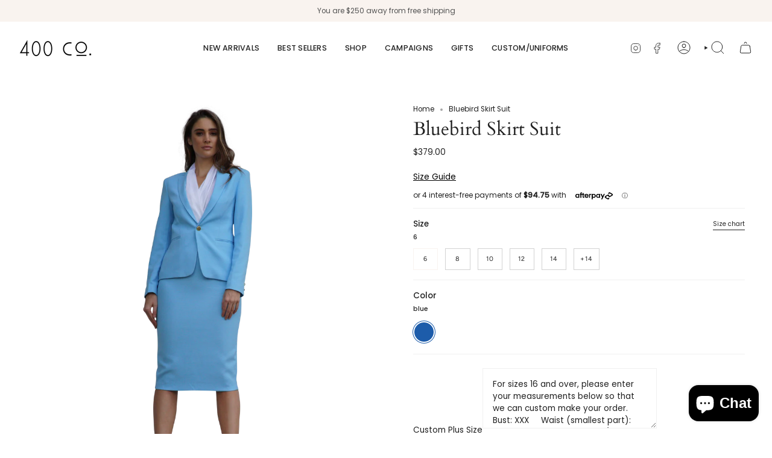

--- FILE ---
content_type: text/html; charset=utf-8
request_url: https://400co.com.au/products/bluebird-suit
body_size: 58178
content:
<!doctype html>
<html class="no-js no-touch supports-no-cookies" lang="en">
<head>
<script>
window.KiwiSizing = window.KiwiSizing === undefined ? {} : window.KiwiSizing;
KiwiSizing.shop = "the-400-co.myshopify.com";


KiwiSizing.data = {
  collections: "462050230465,339846219,88283906133,339699147",
  tags: "custom",
  product: "2515385942101",
  vendor: "400 Co.",
  type: "Suits",
  title: "Bluebird Skirt Suit",
  images: ["\/\/400co.com.au\/cdn\/shop\/products\/IMG_5478.PNG?v=1566207426","\/\/400co.com.au\/cdn\/shop\/products\/5_a2a41b2c-2eb1-4a94-868d-6cfd170d2e87.png?v=1701865290","\/\/400co.com.au\/cdn\/shop\/products\/IMG_5475.PNG?v=1701865290","\/\/400co.com.au\/cdn\/shop\/products\/IMG_5476.PNG?v=1566207426","\/\/400co.com.au\/cdn\/shop\/products\/IMG_5482.PNG?v=1566207426","\/\/400co.com.au\/cdn\/shop\/products\/IMG_5481.PNG?v=1566207426","\/\/400co.com.au\/cdn\/shop\/products\/IMG_5479.PNG?v=1566207426","\/\/400co.com.au\/cdn\/shop\/products\/IMG_5477.PNG?v=1566207426"],
  options: [{"name":"Size","position":1,"values":["6","8","10","12","14","+14"]},{"name":"Color","position":2,"values":["blue"]}],
  variants: [{"id":22083975446613,"title":"6 \/ blue","option1":"6","option2":"blue","option3":null,"sku":"","requires_shipping":true,"taxable":true,"featured_image":null,"available":true,"name":"Bluebird Skirt Suit - 6 \/ blue","public_title":"6 \/ blue","options":["6","blue"],"price":37900,"weight":0,"compare_at_price":0,"inventory_quantity":0,"inventory_management":"shopify","inventory_policy":"continue","barcode":"","requires_selling_plan":false,"selling_plan_allocations":[]},{"id":22083975479381,"title":"8 \/ blue","option1":"8","option2":"blue","option3":null,"sku":"","requires_shipping":true,"taxable":true,"featured_image":null,"available":true,"name":"Bluebird Skirt Suit - 8 \/ blue","public_title":"8 \/ blue","options":["8","blue"],"price":37900,"weight":0,"compare_at_price":0,"inventory_quantity":0,"inventory_management":"shopify","inventory_policy":"continue","barcode":"","requires_selling_plan":false,"selling_plan_allocations":[]},{"id":22083975512149,"title":"10 \/ blue","option1":"10","option2":"blue","option3":null,"sku":"","requires_shipping":true,"taxable":true,"featured_image":null,"available":true,"name":"Bluebird Skirt Suit - 10 \/ blue","public_title":"10 \/ blue","options":["10","blue"],"price":37900,"weight":0,"compare_at_price":0,"inventory_quantity":0,"inventory_management":"shopify","inventory_policy":"continue","barcode":"","requires_selling_plan":false,"selling_plan_allocations":[]},{"id":22083975544917,"title":"12 \/ blue","option1":"12","option2":"blue","option3":null,"sku":"","requires_shipping":true,"taxable":true,"featured_image":null,"available":true,"name":"Bluebird Skirt Suit - 12 \/ blue","public_title":"12 \/ blue","options":["12","blue"],"price":37900,"weight":0,"compare_at_price":0,"inventory_quantity":0,"inventory_management":"shopify","inventory_policy":"continue","barcode":"","requires_selling_plan":false,"selling_plan_allocations":[]},{"id":22083975577685,"title":"14 \/ blue","option1":"14","option2":"blue","option3":null,"sku":"","requires_shipping":true,"taxable":true,"featured_image":null,"available":true,"name":"Bluebird Skirt Suit - 14 \/ blue","public_title":"14 \/ blue","options":["14","blue"],"price":37900,"weight":0,"compare_at_price":0,"inventory_quantity":0,"inventory_management":"shopify","inventory_policy":"continue","barcode":"","requires_selling_plan":false,"selling_plan_allocations":[]},{"id":22083975610453,"title":"+14 \/ blue","option1":"+14","option2":"blue","option3":null,"sku":"","requires_shipping":true,"taxable":true,"featured_image":null,"available":true,"name":"Bluebird Skirt Suit - +14 \/ blue","public_title":"+14 \/ blue","options":["+14","blue"],"price":37900,"weight":0,"compare_at_price":0,"inventory_quantity":0,"inventory_management":"shopify","inventory_policy":"continue","barcode":"","requires_selling_plan":false,"selling_plan_allocations":[]}],
};

</script>
  <meta charset="UTF-8">
  <meta http-equiv="X-UA-Compatible" content="IE=edge">
  <meta name="viewport" content="width=device-width, initial-scale=1.0">
  <meta name="theme-color" content="#f9f3ef">
  <link rel="canonical" href="https://400co.com.au/products/bluebird-suit">
  <link rel="preconnect" href="https://cdn.shopify.com" crossorigin>
  <!-- ======================= Broadcast Theme V5.4.0 ========================= --><link rel="preconnect" href="https://fonts.shopifycdn.com" crossorigin><link href="//400co.com.au/cdn/shop/t/9/assets/theme.css?v=122141802135456749421701218024" as="style" rel="preload">
  <link href="//400co.com.au/cdn/shop/t/9/assets/vendor.js?v=152754676678534273481701218024" as="script" rel="preload">
  <link href="//400co.com.au/cdn/shop/t/9/assets/theme.js?v=44245258777923388021701218024" as="script" rel="preload">
<style data-shopify>.loading { position: fixed; top: 0; left: 0; z-index: 99999; width: 100%; height: 100%; background: var(--bg); transition: opacity 0.2s ease-out, visibility 0.2s ease-out; }
    body.is-loaded .loading { opacity: 0; visibility: hidden; pointer-events: none; }
    .loading__image__holder { position: absolute; top: 0; left: 0; width: 100%; height: 100%; font-size: 0; display: flex; align-items: center; justify-content: center; }
    .loading__image__holder:nth-child(2) { opacity: 0; }
    .loading__image { max-width: 180px; max-height: 180px; object-fit: contain; }
    .loading--animate .loading__image__holder:nth-child(1) { animation: pulse1 2s infinite ease-in-out; }
    .loading--animate .loading__image__holder:nth-child(2) { animation: pulse2 2s infinite ease-in-out; }
    @keyframes pulse1 {
      0% { opacity: 1; }
      50% { opacity: 0; }
      100% { opacity: 1; }
    }
    @keyframes pulse2 {
      0% { opacity: 0; }
      50% { opacity: 1; }
      100% { opacity: 0; }
    }</style>
    <link rel="icon" type="image/png" href="//400co.com.au/cdn/shop/files/logo_dc47ae7f-29b0-4d6c-a6e5-300b780f7e1c.png?crop=center&height=32&v=1701218722&width=32">
  

  <!-- Title and description ================================================ -->
  
  <title>
    
    Bluebird Skirt Suit
    
    
    
      &ndash; 400 Co.
    
  </title>

  
    <meta name="description" content="&quot;Somewhere over the rainbowBluebirds flyAnd the dreams that you dream ofDreams really do come true.&quot;- Somewhere over the Rainbow, Judy Garland 400 Co’s Over the Rainbow Collection is all about embracing colour and embracing the real you. Channeling the magic of the Wizard of Oz and those little bluebirds that fly over ">
  

  <meta property="og:site_name" content="400 Co.">
<meta property="og:url" content="https://400co.com.au/products/bluebird-suit">
<meta property="og:title" content="Bluebird Skirt Suit">
<meta property="og:type" content="product">
<meta property="og:description" content="&quot;Somewhere over the rainbowBluebirds flyAnd the dreams that you dream ofDreams really do come true.&quot;- Somewhere over the Rainbow, Judy Garland 400 Co’s Over the Rainbow Collection is all about embracing colour and embracing the real you. Channeling the magic of the Wizard of Oz and those little bluebirds that fly over "><meta property="og:image" content="http://400co.com.au/cdn/shop/products/IMG_5478.PNG?v=1566207426">
  <meta property="og:image:secure_url" content="https://400co.com.au/cdn/shop/products/IMG_5478.PNG?v=1566207426">
  <meta property="og:image:width" content="1080">
  <meta property="og:image:height" content="1616"><meta property="og:price:amount" content="379.00">
  <meta property="og:price:currency" content="AUD"><meta name="twitter:card" content="summary_large_image">
<meta name="twitter:title" content="Bluebird Skirt Suit">
<meta name="twitter:description" content="&quot;Somewhere over the rainbowBluebirds flyAnd the dreams that you dream ofDreams really do come true.&quot;- Somewhere over the Rainbow, Judy Garland 400 Co’s Over the Rainbow Collection is all about embracing colour and embracing the real you. Channeling the magic of the Wizard of Oz and those little bluebirds that fly over ">

  <!-- CSS ================================================================== -->

  <link href="//400co.com.au/cdn/shop/t/9/assets/font-settings.css?v=67882025086359515341759342763" rel="stylesheet" type="text/css" media="all" />

  
<style data-shopify>

:root {--scrollbar-width: 0px;





--COLOR-VIDEO-BG: #f2f2f2;
--COLOR-BG-BRIGHTER: #f2f2f2;--COLOR-BG: #ffffff;--COLOR-BG-ALPHA-25: rgba(255, 255, 255, 0.25);
--COLOR-BG-TRANSPARENT: rgba(255, 255, 255, 0);
--COLOR-BG-SECONDARY: #f9f3ef;
--COLOR-BG-SECONDARY-LIGHTEN: #ffffff;
--COLOR-BG-RGB: 255, 255, 255;

--COLOR-TEXT-DARK: #000000;
--COLOR-TEXT: #212121;
--COLOR-TEXT-LIGHT: #646464;


/* === Opacity shades of grey ===*/
--COLOR-A5:  rgba(33, 33, 33, 0.05);
--COLOR-A10: rgba(33, 33, 33, 0.1);
--COLOR-A15: rgba(33, 33, 33, 0.15);
--COLOR-A20: rgba(33, 33, 33, 0.2);
--COLOR-A25: rgba(33, 33, 33, 0.25);
--COLOR-A30: rgba(33, 33, 33, 0.3);
--COLOR-A35: rgba(33, 33, 33, 0.35);
--COLOR-A40: rgba(33, 33, 33, 0.4);
--COLOR-A45: rgba(33, 33, 33, 0.45);
--COLOR-A50: rgba(33, 33, 33, 0.5);
--COLOR-A55: rgba(33, 33, 33, 0.55);
--COLOR-A60: rgba(33, 33, 33, 0.6);
--COLOR-A65: rgba(33, 33, 33, 0.65);
--COLOR-A70: rgba(33, 33, 33, 0.7);
--COLOR-A75: rgba(33, 33, 33, 0.75);
--COLOR-A80: rgba(33, 33, 33, 0.8);
--COLOR-A85: rgba(33, 33, 33, 0.85);
--COLOR-A90: rgba(33, 33, 33, 0.9);
--COLOR-A95: rgba(33, 33, 33, 0.95);

--COLOR-BORDER: rgb(240, 240, 240);
--COLOR-BORDER-LIGHT: #f6f6f6;
--COLOR-BORDER-HAIRLINE: #f7f7f7;
--COLOR-BORDER-DARK: #bdbdbd;/* === Bright color ===*/
--COLOR-PRIMARY: #f9f3ef;
--COLOR-PRIMARY-HOVER: #e9c9b3;
--COLOR-PRIMARY-FADE: rgba(249, 243, 239, 0.05);
--COLOR-PRIMARY-FADE-HOVER: rgba(249, 243, 239, 0.1);
--COLOR-PRIMARY-LIGHT: #ffffff;--COLOR-PRIMARY-OPPOSITE: #000000;



/* === link Color ===*/
--COLOR-LINK: #212121;
--COLOR-LINK-HOVER: rgba(33, 33, 33, 0.7);
--COLOR-LINK-FADE: rgba(33, 33, 33, 0.05);
--COLOR-LINK-FADE-HOVER: rgba(33, 33, 33, 0.1);--COLOR-LINK-OPPOSITE: #ffffff;


/* === Product grid sale tags ===*/
--COLOR-SALE-BG: #f9dee5;
--COLOR-SALE-TEXT: #af7b88;--COLOR-SALE-TEXT-SECONDARY: #f9dee5;

/* === Product grid badges ===*/
--COLOR-BADGE-BG: #ffffff;
--COLOR-BADGE-TEXT: #212121;

/* === Product sale color ===*/
--COLOR-SALE: #000000;

/* === Gray background on Product grid items ===*/--filter-bg: 1.0;/* === Helper colors for form error states ===*/
--COLOR-ERROR: #721C24;
--COLOR-ERROR-BG: #F8D7DA;
--COLOR-ERROR-BORDER: #F5C6CB;



  --RADIUS: 0px;
  --RADIUS-SELECT: 0px;

--COLOR-HEADER-BG: #ffffff;--COLOR-HEADER-BG-TRANSPARENT: rgba(255, 255, 255, 0);
--COLOR-HEADER-LINK: #212121;
--COLOR-HEADER-LINK-HOVER: rgba(33, 33, 33, 0.7);

--COLOR-MENU-BG: #ffffff;
--COLOR-MENU-LINK: #212121;
--COLOR-MENU-LINK-HOVER: rgba(33, 33, 33, 0.7);
--COLOR-SUBMENU-BG: #ffffff;
--COLOR-SUBMENU-LINK: #212121;
--COLOR-SUBMENU-LINK-HOVER: rgba(33, 33, 33, 0.7);
--COLOR-SUBMENU-TEXT-LIGHT: #646464;
--COLOR-MENU-TRANSPARENT: #ffffff;
--COLOR-MENU-TRANSPARENT-HOVER: rgba(255, 255, 255, 0.7);--COLOR-FOOTER-BG: #f9f3ef;
--COLOR-FOOTER-BG-HAIRLINE: #f5ebe4;
--COLOR-FOOTER-TEXT: #212121;
--COLOR-FOOTER-TEXT-A35: rgba(33, 33, 33, 0.35);
--COLOR-FOOTER-TEXT-A75: rgba(33, 33, 33, 0.75);
--COLOR-FOOTER-LINK: #212121;
--COLOR-FOOTER-LINK-HOVER: rgba(33, 33, 33, 0.7);
--COLOR-FOOTER-BORDER: #212121;

--TRANSPARENT: rgba(255, 255, 255, 0);

/* === Default overlay opacity ===*/
--overlay-opacity: 0;
--underlay-opacity: 1;
--underlay-bg: rgba(0,0,0,0.4);

/* === Custom Cursor ===*/
--ICON-ZOOM-IN: url( "//400co.com.au/cdn/shop/t/9/assets/icon-zoom-in.svg?v=182473373117644429561701218024" );
--ICON-ZOOM-OUT: url( "//400co.com.au/cdn/shop/t/9/assets/icon-zoom-out.svg?v=101497157853986683871701218024" );

/* === Custom Icons ===*/


  
  --ICON-ADD-BAG: url( "//400co.com.au/cdn/shop/t/9/assets/icon-add-bag.svg?v=23763382405227654651701218024" );
  --ICON-ADD-CART: url( "//400co.com.au/cdn/shop/t/9/assets/icon-add-cart.svg?v=3962293684743587821701218024" );
  --ICON-ARROW-LEFT: url( "//400co.com.au/cdn/shop/t/9/assets/icon-arrow-left.svg?v=136066145774695772731701218024" );
  --ICON-ARROW-RIGHT: url( "//400co.com.au/cdn/shop/t/9/assets/icon-arrow-right.svg?v=150928298113663093401701218024" );
  --ICON-SELECT: url("//400co.com.au/cdn/shop/t/9/assets/icon-select.svg?v=167170173659852274001701218024");


--PRODUCT-GRID-ASPECT-RATIO: 150.0%;

/* === Typography ===*/
--FONT-WEIGHT-BODY: 400;
--FONT-WEIGHT-BODY-BOLD: 500;

--FONT-STACK-BODY: Poppins, sans-serif;
--FONT-STYLE-BODY: normal;
--FONT-STYLE-BODY-ITALIC: italic;
--FONT-ADJUST-BODY: 0.85;

--LETTER-SPACING-BODY: 0.0em;

--FONT-WEIGHT-HEADING: 400;
--FONT-WEIGHT-HEADING-BOLD: 700;

--FONT-UPPERCASE-HEADING: none;
--LETTER-SPACING-HEADING: 0.0em;

--FONT-STACK-HEADING: Cardo, serif;
--FONT-STYLE-HEADING: normal;
--FONT-STYLE-HEADING-ITALIC: italic;
--FONT-ADJUST-HEADING: 1.15;

--FONT-WEIGHT-SUBHEADING: 400;
--FONT-WEIGHT-SUBHEADING-BOLD: 500;

--FONT-STACK-SUBHEADING: Poppins, sans-serif;
--FONT-STYLE-SUBHEADING: normal;
--FONT-STYLE-SUBHEADING-ITALIC: italic;
--FONT-ADJUST-SUBHEADING: 1.0;

--FONT-UPPERCASE-SUBHEADING: uppercase;
--LETTER-SPACING-SUBHEADING: 0.1em;

--FONT-STACK-NAV: Poppins, sans-serif;
--FONT-STYLE-NAV: normal;
--FONT-STYLE-NAV-ITALIC: italic;
--FONT-ADJUST-NAV: 0.9;

--FONT-WEIGHT-NAV: 400;
--FONT-WEIGHT-NAV-BOLD: 500;

--LETTER-SPACING-NAV: 0.025em;

--FONT-SIZE-BASE: 0.85rem;
--FONT-SIZE-BASE-PERCENT: 0.85;

/* === Parallax ===*/
--PARALLAX-STRENGTH-MIN: 120.0%;
--PARALLAX-STRENGTH-MAX: 130.0%;--COLUMNS: 4;
--COLUMNS-MEDIUM: 3;
--COLUMNS-SMALL: 2;
--COLUMNS-MOBILE: 1;--LAYOUT-OUTER: 32px;
  --LAYOUT-GUTTER: 32px;
  --LAYOUT-OUTER-MEDIUM: 22px;
  --LAYOUT-GUTTER-MEDIUM: 22px;
  --LAYOUT-OUTER-SMALL: 16px;
  --LAYOUT-GUTTER-SMALL: 16px;--base-animation-delay: 0ms;
--line-height-normal: 1.375; /* Equals to line-height: normal; */--SIDEBAR-WIDTH: 270px;
  --SIDEBAR-WIDTH-MEDIUM: 258px;--DRAWER-WIDTH: 380px;--ICON-STROKE-WIDTH: 1px;/* === Button General ===*/
--BTN-FONT-STACK: Figtree, sans-serif;
--BTN-FONT-WEIGHT: 400;
--BTN-FONT-STYLE: normal;
--BTN-FONT-SIZE: 14px;

--BTN-LETTER-SPACING: 0.1em;
--BTN-UPPERCASE: uppercase;
--BTN-TEXT-ARROW-OFFSET: -1px;

/* === Button Primary ===*/
--BTN-PRIMARY-BORDER-COLOR: #000000;
--BTN-PRIMARY-BG-COLOR: #f9f3ef;
--BTN-PRIMARY-TEXT-COLOR: #212121;


  --BTN-PRIMARY-BG-COLOR-BRIGHTER: #f2e5dc;


/* === Button Secondary ===*/
--BTN-SECONDARY-BORDER-COLOR: #f9f3ef;
--BTN-SECONDARY-BG-COLOR: #f9f3ef;
--BTN-SECONDARY-TEXT-COLOR: #000000;


  --BTN-SECONDARY-BG-COLOR-BRIGHTER: #f2e5dc;


/* === Button White ===*/
--TEXT-BTN-BORDER-WHITE: #fff;
--TEXT-BTN-BG-WHITE: #fff;
--TEXT-BTN-WHITE: #000;
--TEXT-BTN-BG-WHITE-BRIGHTER: #f2f2f2;

/* === Button Black ===*/
--TEXT-BTN-BG-BLACK: #000;
--TEXT-BTN-BORDER-BLACK: #000;
--TEXT-BTN-BLACK: #fff;
--TEXT-BTN-BG-BLACK-BRIGHTER: #1a1a1a;

/* === Cart Gradient ===*/


  --FREE-SHIPPING-GRADIENT: linear-gradient(to right, var(--COLOR-PRIMARY-LIGHT) 0%, var(--COLOR-PRIMARY) 100%);


}

::backdrop {
  --underlay-opacity: 1;
  --underlay-bg: rgba(0,0,0,0.4);
}
</style>


  <link href="//400co.com.au/cdn/shop/t/9/assets/theme.css?v=122141802135456749421701218024" rel="stylesheet" type="text/css" media="all" />
<link href="//400co.com.au/cdn/shop/t/9/assets/swatches.css?v=157844926215047500451701218024" as="style" rel="preload">
    <link href="//400co.com.au/cdn/shop/t/9/assets/swatches.css?v=157844926215047500451701218024" rel="stylesheet" type="text/css" media="all" />
<style data-shopify>.swatches {
    --black: #000000;--white: #fafafa;--blank: url(//400co.com.au/cdn/shop/files/blank_small.png?v=1166);--forest-green: #314837;--black-and-beige: url(//400co.com.au/cdn/shop/files/black-and-beige_small.png?v=12174037664902364258);--black-and-white: url(//400co.com.au/cdn/shop/files/black-and-white_small.png?v=8589798459130798077);--blue-and-black: url(//400co.com.au/cdn/shop/files/blue-and-black_small.png?v=3501384492285552894);--blue-grey: url(//400co.com.au/cdn/shop/files/blue-grey_small.png?v=16887379139214928414);--blush-pink: #FE828C;--burgundy-red: #800020;--charcoal-grey: #3c4142;--cherry-red: #D2042D;--cream-and-red: url(//400co.com.au/cdn/shop/files/cream-and-red_small.png?v=15954684119238263008);--electric-blue: #02127C;--emerald-green: #07362A;--fuchsia-pink: #FF00FF;--grey-and-pink: url(//400co.com.au/cdn/shop/files/grey-and-pink_small.png?v=13866148056962401936);--multi-black-and-white: url(//400co.com.au/cdn/shop/files/black-and-white_small.png?v=8589798459130798077);--multi-pink-green-black: url(//400co.com.au/cdn/shop/files/Multi-pink-green-black_small.png?v=2696584026197969713);--cream: #F3E4CB;--multi-white-and-navy: url(//400co.com.au/cdn/shop/files/navy-and-white_small.png?v=17934049962930523543);--mustard-yellow: #FFDB58;--navy-and-white: url(//400co.com.au/cdn/shop/files/navy-and-white_small.png?v=17934049962930523543);--navy-and-black: url(//400co.com.au/cdn/shop/files/navy-and-black_small.png?v=17389817697059742994);--navy-floral: url(//400co.com.au/cdn/shop/files/navy-floral_small.png?v=6704377751490704172);--olive-green: #808000;--orange-peach: #FFCC99;--peach-orange: #FFCC99;--pink-floral: url(//400co.com.au/cdn/shop/files/pink-floral_small.png?v=10813257544760677272);--purple-and-white: url(//400co.com.au/cdn/shop/files/purple-and-white_small.png?v=11805499212809643237);--red-and-pink: url(//400co.com.au/cdn/shop/files/red-and-pink_small.png?v=2616668341872324491);--rust-rose: #C89494;--sage-green: #B2AC88;--tan-brown: #CAAE88;--teal-green: #006A58;--watermelon-red: #D4576B;--white-and-navy: url(//400co.com.au/cdn/shop/files/navy-and-white_small.png?v=17934049962930523543);--wine-red: #7B0323;--orange-navy-yellow: url(//400co.com.au/cdn/shop/files/orange-yellow-navy_small.png?v=13488328336079493045);--sunset-pink-and-navy: url(//400co.com.au/cdn/shop/files/sunset-pink-navy_small.png?v=17172077184905692282);--grey-pink-teal: url(//400co.com.au/cdn/shop/files/grey-pink-teal_small.png?v=15223490792918821178);--orange-white-red: url(//400co.com.au/cdn/shop/files/Orange-white-red_small.png?v=1358984624464020162);--black-floral: url(//400co.com.au/cdn/shop/files/black-floral_small.png?v=14496935365722171466);--burgundy-white: url(//400co.com.au/cdn/shop/files/burgundy-white_small.png?v=13047915360565061903);--purple-floral: url(//400co.com.au/cdn/shop/files/purple-floral_small.png?v=10986472805107725517);--multi: url(//400co.com.au/cdn/shop/files/multi_small.png?v=9022145366381382625);--floral: url(//400co.com.au/cdn/shop/files/floral_small.png?v=9960783055125142241);--bright-pink: #F7007A;--burgundy: #800020;
  }</style>
<script>
    if (window.navigator.userAgent.indexOf('MSIE ') > 0 || window.navigator.userAgent.indexOf('Trident/') > 0) {
      document.documentElement.className = document.documentElement.className + ' ie';

      var scripts = document.getElementsByTagName('script')[0];
      var polyfill = document.createElement("script");
      polyfill.defer = true;
      polyfill.src = "//400co.com.au/cdn/shop/t/9/assets/ie11.js?v=144489047535103983231701218024";

      scripts.parentNode.insertBefore(polyfill, scripts);
    } else {
      document.documentElement.className = document.documentElement.className.replace('no-js', 'js');
    }

    document.documentElement.style.setProperty('--scrollbar-width', `${getScrollbarWidth()}px`);

    function getScrollbarWidth() {
      // Creating invisible container
      const outer = document.createElement('div');
      outer.style.visibility = 'hidden';
      outer.style.overflow = 'scroll'; // forcing scrollbar to appear
      outer.style.msOverflowStyle = 'scrollbar'; // needed for WinJS apps
      document.documentElement.appendChild(outer);

      // Creating inner element and placing it in the container
      const inner = document.createElement('div');
      outer.appendChild(inner);

      // Calculating difference between container's full width and the child width
      const scrollbarWidth = outer.offsetWidth - inner.offsetWidth;

      // Removing temporary elements from the DOM
      outer.parentNode.removeChild(outer);

      return scrollbarWidth;
    }

    let root = '/';
    if (root[root.length - 1] !== '/') {
      root = root + '/';
    }

    window.theme = {
      routes: {
        root: root,
        cart_url: '/cart',
        cart_add_url: '/cart/add',
        cart_change_url: '/cart/change',
        product_recommendations_url: '/recommendations/products',
        predictive_search_url: '/search/suggest',
        addresses_url: '/account/addresses'
      },
      assets: {
        photoswipe: '//400co.com.au/cdn/shop/t/9/assets/photoswipe.js?v=162613001030112971491701218024',
        smoothscroll: '//400co.com.au/cdn/shop/t/9/assets/smoothscroll.js?v=37906625415260927261701218023',
      },
      strings: {
        addToCart: "Add to cart",
        cartAcceptanceError: "You must accept our terms and conditions.",
        soldOut: "Sold Out",
        from: "From",
        preOrder: "Pre-order",
        sale: "Sale",
        subscription: "Subscription",
        unavailable: "Unavailable",
        unitPrice: "Unit price",
        unitPriceSeparator: "per",
        shippingCalcSubmitButton: "Calculate shipping",
        shippingCalcSubmitButtonDisabled: "Calculating...",
        selectValue: "Select value",
        selectColor: "Select color",
        oneColor: "color",
        otherColor: "colors",
        upsellAddToCart: "Add",
        free: "Free",
        swatchesColor: "Color, Colour"
      },
      settings: {
        customerLoggedIn: null ? true : false,
        cartDrawerEnabled: true,
        enableQuickAdd: true,
        enableAnimations: true,
        variantOnSale: true,
      },
      sliderArrows: {
        prev: '<button type="button" class="slider__button slider__button--prev" data-button-arrow data-button-prev>' + "Previous" + '</button>',
        next: '<button type="button" class="slider__button slider__button--next" data-button-arrow data-button-next>' + "Next" + '</button>',
      },
      moneyFormat: false ? "${{amount}} AUD" : "${{amount}}",
      moneyWithoutCurrencyFormat: "${{amount}}",
      moneyWithCurrencyFormat: "${{amount}} AUD",
      subtotal: 0,
      info: {
        name: 'broadcast'
      },
      version: '5.4.0'
    };

    let windowInnerHeight = window.innerHeight;
    document.documentElement.style.setProperty('--full-height', `${windowInnerHeight}px`);
    document.documentElement.style.setProperty('--three-quarters', `${windowInnerHeight * 0.75}px`);
    document.documentElement.style.setProperty('--two-thirds', `${windowInnerHeight * 0.66}px`);
    document.documentElement.style.setProperty('--one-half', `${windowInnerHeight * 0.5}px`);
    document.documentElement.style.setProperty('--one-third', `${windowInnerHeight * 0.33}px`);
    document.documentElement.style.setProperty('--one-fifth', `${windowInnerHeight * 0.2}px`);
  </script>

  
    <script src="//400co.com.au/cdn/shopifycloud/storefront/assets/themes_support/shopify_common-5f594365.js" defer="defer"></script>
  

  <!-- Theme Javascript ============================================================== -->
  <script src="//400co.com.au/cdn/shop/t/9/assets/vendor.js?v=152754676678534273481701218024" defer="defer"></script>
  <script src="//400co.com.au/cdn/shop/t/9/assets/theme.js?v=44245258777923388021701218024" defer="defer"></script><!-- Shopify app scripts =========================================================== -->

  <script>window.performance && window.performance.mark && window.performance.mark('shopify.content_for_header.start');</script><meta name="google-site-verification" content="scGudJV20vIoPryfcmWl_dX26NOTHSb6w2YgCm6KhbI">
<meta name="facebook-domain-verification" content="zefvshdzjpc79jauhjxb4qezzmz29v">
<meta id="shopify-digital-wallet" name="shopify-digital-wallet" content="/18848627/digital_wallets/dialog">
<meta name="shopify-checkout-api-token" content="9b752032ada9e30ea2d7828ffd552362">
<meta id="in-context-paypal-metadata" data-shop-id="18848627" data-venmo-supported="false" data-environment="production" data-locale="en_US" data-paypal-v4="true" data-currency="AUD">
<link rel="alternate" type="application/json+oembed" href="https://400co.com.au/products/bluebird-suit.oembed">
<script async="async" src="/checkouts/internal/preloads.js?locale=en-AU"></script>
<link rel="preconnect" href="https://shop.app" crossorigin="anonymous">
<script async="async" src="https://shop.app/checkouts/internal/preloads.js?locale=en-AU&shop_id=18848627" crossorigin="anonymous"></script>
<script id="apple-pay-shop-capabilities" type="application/json">{"shopId":18848627,"countryCode":"AU","currencyCode":"AUD","merchantCapabilities":["supports3DS"],"merchantId":"gid:\/\/shopify\/Shop\/18848627","merchantName":"400 Co.","requiredBillingContactFields":["postalAddress","email","phone"],"requiredShippingContactFields":["postalAddress","email","phone"],"shippingType":"shipping","supportedNetworks":["visa","masterCard","amex","jcb"],"total":{"type":"pending","label":"400 Co.","amount":"1.00"},"shopifyPaymentsEnabled":true,"supportsSubscriptions":true}</script>
<script id="shopify-features" type="application/json">{"accessToken":"9b752032ada9e30ea2d7828ffd552362","betas":["rich-media-storefront-analytics"],"domain":"400co.com.au","predictiveSearch":true,"shopId":18848627,"locale":"en"}</script>
<script>var Shopify = Shopify || {};
Shopify.shop = "the-400-co.myshopify.com";
Shopify.locale = "en";
Shopify.currency = {"active":"AUD","rate":"1.0"};
Shopify.country = "AU";
Shopify.theme = {"name":"[CD] Broadcast Cliqued","id":162241839297,"schema_name":"Broadcast","schema_version":"5.4.0","theme_store_id":868,"role":"main"};
Shopify.theme.handle = "null";
Shopify.theme.style = {"id":null,"handle":null};
Shopify.cdnHost = "400co.com.au/cdn";
Shopify.routes = Shopify.routes || {};
Shopify.routes.root = "/";</script>
<script type="module">!function(o){(o.Shopify=o.Shopify||{}).modules=!0}(window);</script>
<script>!function(o){function n(){var o=[];function n(){o.push(Array.prototype.slice.apply(arguments))}return n.q=o,n}var t=o.Shopify=o.Shopify||{};t.loadFeatures=n(),t.autoloadFeatures=n()}(window);</script>
<script>
  window.ShopifyPay = window.ShopifyPay || {};
  window.ShopifyPay.apiHost = "shop.app\/pay";
  window.ShopifyPay.redirectState = null;
</script>
<script id="shop-js-analytics" type="application/json">{"pageType":"product"}</script>
<script defer="defer" async type="module" src="//400co.com.au/cdn/shopifycloud/shop-js/modules/v2/client.init-shop-cart-sync_BApSsMSl.en.esm.js"></script>
<script defer="defer" async type="module" src="//400co.com.au/cdn/shopifycloud/shop-js/modules/v2/chunk.common_CBoos6YZ.esm.js"></script>
<script type="module">
  await import("//400co.com.au/cdn/shopifycloud/shop-js/modules/v2/client.init-shop-cart-sync_BApSsMSl.en.esm.js");
await import("//400co.com.au/cdn/shopifycloud/shop-js/modules/v2/chunk.common_CBoos6YZ.esm.js");

  window.Shopify.SignInWithShop?.initShopCartSync?.({"fedCMEnabled":true,"windoidEnabled":true});

</script>
<script>
  window.Shopify = window.Shopify || {};
  if (!window.Shopify.featureAssets) window.Shopify.featureAssets = {};
  window.Shopify.featureAssets['shop-js'] = {"shop-cart-sync":["modules/v2/client.shop-cart-sync_DJczDl9f.en.esm.js","modules/v2/chunk.common_CBoos6YZ.esm.js"],"init-fed-cm":["modules/v2/client.init-fed-cm_BzwGC0Wi.en.esm.js","modules/v2/chunk.common_CBoos6YZ.esm.js"],"init-windoid":["modules/v2/client.init-windoid_BS26ThXS.en.esm.js","modules/v2/chunk.common_CBoos6YZ.esm.js"],"shop-cash-offers":["modules/v2/client.shop-cash-offers_DthCPNIO.en.esm.js","modules/v2/chunk.common_CBoos6YZ.esm.js","modules/v2/chunk.modal_Bu1hFZFC.esm.js"],"shop-button":["modules/v2/client.shop-button_D_JX508o.en.esm.js","modules/v2/chunk.common_CBoos6YZ.esm.js"],"init-shop-email-lookup-coordinator":["modules/v2/client.init-shop-email-lookup-coordinator_DFwWcvrS.en.esm.js","modules/v2/chunk.common_CBoos6YZ.esm.js"],"shop-toast-manager":["modules/v2/client.shop-toast-manager_tEhgP2F9.en.esm.js","modules/v2/chunk.common_CBoos6YZ.esm.js"],"shop-login-button":["modules/v2/client.shop-login-button_DwLgFT0K.en.esm.js","modules/v2/chunk.common_CBoos6YZ.esm.js","modules/v2/chunk.modal_Bu1hFZFC.esm.js"],"avatar":["modules/v2/client.avatar_BTnouDA3.en.esm.js"],"init-shop-cart-sync":["modules/v2/client.init-shop-cart-sync_BApSsMSl.en.esm.js","modules/v2/chunk.common_CBoos6YZ.esm.js"],"pay-button":["modules/v2/client.pay-button_BuNmcIr_.en.esm.js","modules/v2/chunk.common_CBoos6YZ.esm.js"],"init-shop-for-new-customer-accounts":["modules/v2/client.init-shop-for-new-customer-accounts_DrjXSI53.en.esm.js","modules/v2/client.shop-login-button_DwLgFT0K.en.esm.js","modules/v2/chunk.common_CBoos6YZ.esm.js","modules/v2/chunk.modal_Bu1hFZFC.esm.js"],"init-customer-accounts-sign-up":["modules/v2/client.init-customer-accounts-sign-up_TlVCiykN.en.esm.js","modules/v2/client.shop-login-button_DwLgFT0K.en.esm.js","modules/v2/chunk.common_CBoos6YZ.esm.js","modules/v2/chunk.modal_Bu1hFZFC.esm.js"],"shop-follow-button":["modules/v2/client.shop-follow-button_C5D3XtBb.en.esm.js","modules/v2/chunk.common_CBoos6YZ.esm.js","modules/v2/chunk.modal_Bu1hFZFC.esm.js"],"checkout-modal":["modules/v2/client.checkout-modal_8TC_1FUY.en.esm.js","modules/v2/chunk.common_CBoos6YZ.esm.js","modules/v2/chunk.modal_Bu1hFZFC.esm.js"],"init-customer-accounts":["modules/v2/client.init-customer-accounts_C0Oh2ljF.en.esm.js","modules/v2/client.shop-login-button_DwLgFT0K.en.esm.js","modules/v2/chunk.common_CBoos6YZ.esm.js","modules/v2/chunk.modal_Bu1hFZFC.esm.js"],"lead-capture":["modules/v2/client.lead-capture_Cq0gfm7I.en.esm.js","modules/v2/chunk.common_CBoos6YZ.esm.js","modules/v2/chunk.modal_Bu1hFZFC.esm.js"],"shop-login":["modules/v2/client.shop-login_BmtnoEUo.en.esm.js","modules/v2/chunk.common_CBoos6YZ.esm.js","modules/v2/chunk.modal_Bu1hFZFC.esm.js"],"payment-terms":["modules/v2/client.payment-terms_BHOWV7U_.en.esm.js","modules/v2/chunk.common_CBoos6YZ.esm.js","modules/v2/chunk.modal_Bu1hFZFC.esm.js"]};
</script>
<script>(function() {
  var isLoaded = false;
  function asyncLoad() {
    if (isLoaded) return;
    isLoaded = true;
    var urls = ["\/\/www.powr.io\/powr.js?powr-token=the-400-co.myshopify.com\u0026external-type=shopify\u0026shop=the-400-co.myshopify.com","\/\/d1liekpayvooaz.cloudfront.net\/apps\/customizery\/customizery.js?shop=the-400-co.myshopify.com","https:\/\/chimpstatic.com\/mcjs-connected\/js\/users\/96f5fd8c3fa87f0a0debe2b0e\/8536b08a406b9f2cbe027a5ba.js?shop=the-400-co.myshopify.com","https:\/\/app.kiwisizing.com\/web\/js\/dist\/kiwiSizing\/plugin\/SizingPlugin.prod.js?v=330\u0026shop=the-400-co.myshopify.com","https:\/\/cdn.nfcube.com\/instafeed-e80dfaf6a4d65b3cce9d101bd76538d2.js?shop=the-400-co.myshopify.com"];
    for (var i = 0; i < urls.length; i++) {
      var s = document.createElement('script');
      s.type = 'text/javascript';
      s.async = true;
      s.src = urls[i];
      var x = document.getElementsByTagName('script')[0];
      x.parentNode.insertBefore(s, x);
    }
  };
  if(window.attachEvent) {
    window.attachEvent('onload', asyncLoad);
  } else {
    window.addEventListener('load', asyncLoad, false);
  }
})();</script>
<script id="__st">var __st={"a":18848627,"offset":-18000,"reqid":"7b8389a0-29f5-40bc-86c4-654273fd9508-1768863201","pageurl":"400co.com.au\/products\/bluebird-suit","u":"0519f3249337","p":"product","rtyp":"product","rid":2515385942101};</script>
<script>window.ShopifyPaypalV4VisibilityTracking = true;</script>
<script id="captcha-bootstrap">!function(){'use strict';const t='contact',e='account',n='new_comment',o=[[t,t],['blogs',n],['comments',n],[t,'customer']],c=[[e,'customer_login'],[e,'guest_login'],[e,'recover_customer_password'],[e,'create_customer']],r=t=>t.map((([t,e])=>`form[action*='/${t}']:not([data-nocaptcha='true']) input[name='form_type'][value='${e}']`)).join(','),a=t=>()=>t?[...document.querySelectorAll(t)].map((t=>t.form)):[];function s(){const t=[...o],e=r(t);return a(e)}const i='password',u='form_key',d=['recaptcha-v3-token','g-recaptcha-response','h-captcha-response',i],f=()=>{try{return window.sessionStorage}catch{return}},m='__shopify_v',_=t=>t.elements[u];function p(t,e,n=!1){try{const o=window.sessionStorage,c=JSON.parse(o.getItem(e)),{data:r}=function(t){const{data:e,action:n}=t;return t[m]||n?{data:e,action:n}:{data:t,action:n}}(c);for(const[e,n]of Object.entries(r))t.elements[e]&&(t.elements[e].value=n);n&&o.removeItem(e)}catch(o){console.error('form repopulation failed',{error:o})}}const l='form_type',E='cptcha';function T(t){t.dataset[E]=!0}const w=window,h=w.document,L='Shopify',v='ce_forms',y='captcha';let A=!1;((t,e)=>{const n=(g='f06e6c50-85a8-45c8-87d0-21a2b65856fe',I='https://cdn.shopify.com/shopifycloud/storefront-forms-hcaptcha/ce_storefront_forms_captcha_hcaptcha.v1.5.2.iife.js',D={infoText:'Protected by hCaptcha',privacyText:'Privacy',termsText:'Terms'},(t,e,n)=>{const o=w[L][v],c=o.bindForm;if(c)return c(t,g,e,D).then(n);var r;o.q.push([[t,g,e,D],n]),r=I,A||(h.body.append(Object.assign(h.createElement('script'),{id:'captcha-provider',async:!0,src:r})),A=!0)});var g,I,D;w[L]=w[L]||{},w[L][v]=w[L][v]||{},w[L][v].q=[],w[L][y]=w[L][y]||{},w[L][y].protect=function(t,e){n(t,void 0,e),T(t)},Object.freeze(w[L][y]),function(t,e,n,w,h,L){const[v,y,A,g]=function(t,e,n){const i=e?o:[],u=t?c:[],d=[...i,...u],f=r(d),m=r(i),_=r(d.filter((([t,e])=>n.includes(e))));return[a(f),a(m),a(_),s()]}(w,h,L),I=t=>{const e=t.target;return e instanceof HTMLFormElement?e:e&&e.form},D=t=>v().includes(t);t.addEventListener('submit',(t=>{const e=I(t);if(!e)return;const n=D(e)&&!e.dataset.hcaptchaBound&&!e.dataset.recaptchaBound,o=_(e),c=g().includes(e)&&(!o||!o.value);(n||c)&&t.preventDefault(),c&&!n&&(function(t){try{if(!f())return;!function(t){const e=f();if(!e)return;const n=_(t);if(!n)return;const o=n.value;o&&e.removeItem(o)}(t);const e=Array.from(Array(32),(()=>Math.random().toString(36)[2])).join('');!function(t,e){_(t)||t.append(Object.assign(document.createElement('input'),{type:'hidden',name:u})),t.elements[u].value=e}(t,e),function(t,e){const n=f();if(!n)return;const o=[...t.querySelectorAll(`input[type='${i}']`)].map((({name:t})=>t)),c=[...d,...o],r={};for(const[a,s]of new FormData(t).entries())c.includes(a)||(r[a]=s);n.setItem(e,JSON.stringify({[m]:1,action:t.action,data:r}))}(t,e)}catch(e){console.error('failed to persist form',e)}}(e),e.submit())}));const S=(t,e)=>{t&&!t.dataset[E]&&(n(t,e.some((e=>e===t))),T(t))};for(const o of['focusin','change'])t.addEventListener(o,(t=>{const e=I(t);D(e)&&S(e,y())}));const B=e.get('form_key'),M=e.get(l),P=B&&M;t.addEventListener('DOMContentLoaded',(()=>{const t=y();if(P)for(const e of t)e.elements[l].value===M&&p(e,B);[...new Set([...A(),...v().filter((t=>'true'===t.dataset.shopifyCaptcha))])].forEach((e=>S(e,t)))}))}(h,new URLSearchParams(w.location.search),n,t,e,['guest_login'])})(!0,!0)}();</script>
<script integrity="sha256-4kQ18oKyAcykRKYeNunJcIwy7WH5gtpwJnB7kiuLZ1E=" data-source-attribution="shopify.loadfeatures" defer="defer" src="//400co.com.au/cdn/shopifycloud/storefront/assets/storefront/load_feature-a0a9edcb.js" crossorigin="anonymous"></script>
<script crossorigin="anonymous" defer="defer" src="//400co.com.au/cdn/shopifycloud/storefront/assets/shopify_pay/storefront-65b4c6d7.js?v=20250812"></script>
<script data-source-attribution="shopify.dynamic_checkout.dynamic.init">var Shopify=Shopify||{};Shopify.PaymentButton=Shopify.PaymentButton||{isStorefrontPortableWallets:!0,init:function(){window.Shopify.PaymentButton.init=function(){};var t=document.createElement("script");t.src="https://400co.com.au/cdn/shopifycloud/portable-wallets/latest/portable-wallets.en.js",t.type="module",document.head.appendChild(t)}};
</script>
<script data-source-attribution="shopify.dynamic_checkout.buyer_consent">
  function portableWalletsHideBuyerConsent(e){var t=document.getElementById("shopify-buyer-consent"),n=document.getElementById("shopify-subscription-policy-button");t&&n&&(t.classList.add("hidden"),t.setAttribute("aria-hidden","true"),n.removeEventListener("click",e))}function portableWalletsShowBuyerConsent(e){var t=document.getElementById("shopify-buyer-consent"),n=document.getElementById("shopify-subscription-policy-button");t&&n&&(t.classList.remove("hidden"),t.removeAttribute("aria-hidden"),n.addEventListener("click",e))}window.Shopify?.PaymentButton&&(window.Shopify.PaymentButton.hideBuyerConsent=portableWalletsHideBuyerConsent,window.Shopify.PaymentButton.showBuyerConsent=portableWalletsShowBuyerConsent);
</script>
<script data-source-attribution="shopify.dynamic_checkout.cart.bootstrap">document.addEventListener("DOMContentLoaded",(function(){function t(){return document.querySelector("shopify-accelerated-checkout-cart, shopify-accelerated-checkout")}if(t())Shopify.PaymentButton.init();else{new MutationObserver((function(e,n){t()&&(Shopify.PaymentButton.init(),n.disconnect())})).observe(document.body,{childList:!0,subtree:!0})}}));
</script>
<link id="shopify-accelerated-checkout-styles" rel="stylesheet" media="screen" href="https://400co.com.au/cdn/shopifycloud/portable-wallets/latest/accelerated-checkout-backwards-compat.css" crossorigin="anonymous">
<style id="shopify-accelerated-checkout-cart">
        #shopify-buyer-consent {
  margin-top: 1em;
  display: inline-block;
  width: 100%;
}

#shopify-buyer-consent.hidden {
  display: none;
}

#shopify-subscription-policy-button {
  background: none;
  border: none;
  padding: 0;
  text-decoration: underline;
  font-size: inherit;
  cursor: pointer;
}

#shopify-subscription-policy-button::before {
  box-shadow: none;
}

      </style>

<script>window.performance && window.performance.mark && window.performance.mark('shopify.content_for_header.end');</script>

<!-- BEGIN app block: shopify://apps/judge-me-reviews/blocks/judgeme_core/61ccd3b1-a9f2-4160-9fe9-4fec8413e5d8 --><!-- Start of Judge.me Core -->






<link rel="dns-prefetch" href="https://cdnwidget.judge.me">
<link rel="dns-prefetch" href="https://cdn.judge.me">
<link rel="dns-prefetch" href="https://cdn1.judge.me">
<link rel="dns-prefetch" href="https://api.judge.me">

<script data-cfasync='false' class='jdgm-settings-script'>window.jdgmSettings={"pagination":5,"disable_web_reviews":false,"badge_no_review_text":"No reviews","badge_n_reviews_text":"{{ n }} review/reviews","badge_star_color":"#d4c099","hide_badge_preview_if_no_reviews":true,"badge_hide_text":false,"enforce_center_preview_badge":false,"widget_title":"Customer Reviews","widget_open_form_text":"Write a review","widget_close_form_text":"Cancel review","widget_refresh_page_text":"Refresh page","widget_summary_text":"Based on {{ number_of_reviews }} review/reviews","widget_no_review_text":"Be the first to write a review","widget_name_field_text":"Display name","widget_verified_name_field_text":"Verified Name (public)","widget_name_placeholder_text":"Display name","widget_required_field_error_text":"This field is required.","widget_email_field_text":"Email address","widget_verified_email_field_text":"Verified Email (private, can not be edited)","widget_email_placeholder_text":"Your email address","widget_email_field_error_text":"Please enter a valid email address.","widget_rating_field_text":"Rating","widget_review_title_field_text":"Review Title","widget_review_title_placeholder_text":"Give your review a title","widget_review_body_field_text":"Review content","widget_review_body_placeholder_text":"Start writing here...","widget_pictures_field_text":"Picture/Video (optional)","widget_submit_review_text":"Submit Review","widget_submit_verified_review_text":"Submit Verified Review","widget_submit_success_msg_with_auto_publish":"Thank you! Please refresh the page in a few moments to see your review. You can remove or edit your review by logging into \u003ca href='https://judge.me/login' target='_blank' rel='nofollow noopener'\u003eJudge.me\u003c/a\u003e","widget_submit_success_msg_no_auto_publish":"Thank you! Your review will be published as soon as it is approved by the shop admin. You can remove or edit your review by logging into \u003ca href='https://judge.me/login' target='_blank' rel='nofollow noopener'\u003eJudge.me\u003c/a\u003e","widget_show_default_reviews_out_of_total_text":"Showing {{ n_reviews_shown }} out of {{ n_reviews }} reviews.","widget_show_all_link_text":"Show all","widget_show_less_link_text":"Show less","widget_author_said_text":"{{ reviewer_name }} said:","widget_days_text":"{{ n }} days ago","widget_weeks_text":"{{ n }} week/weeks ago","widget_months_text":"{{ n }} month/months ago","widget_years_text":"{{ n }} year/years ago","widget_yesterday_text":"Yesterday","widget_today_text":"Today","widget_replied_text":"\u003e\u003e {{ shop_name }} replied:","widget_read_more_text":"Read more","widget_reviewer_name_as_initial":"","widget_rating_filter_color":"#fbcd0a","widget_rating_filter_see_all_text":"See all reviews","widget_sorting_most_recent_text":"Most Recent","widget_sorting_highest_rating_text":"Highest Rating","widget_sorting_lowest_rating_text":"Lowest Rating","widget_sorting_with_pictures_text":"Only Pictures","widget_sorting_most_helpful_text":"Most Helpful","widget_open_question_form_text":"Ask a question","widget_reviews_subtab_text":"Reviews","widget_questions_subtab_text":"Questions","widget_question_label_text":"Question","widget_answer_label_text":"Answer","widget_question_placeholder_text":"Write your question here","widget_submit_question_text":"Submit Question","widget_question_submit_success_text":"Thank you for your question! We will notify you once it gets answered.","widget_star_color":"#d4c099","verified_badge_text":"Verified","verified_badge_bg_color":"","verified_badge_text_color":"","verified_badge_placement":"left-of-reviewer-name","widget_review_max_height":"","widget_hide_border":false,"widget_social_share":false,"widget_thumb":false,"widget_review_location_show":false,"widget_location_format":"","all_reviews_include_out_of_store_products":true,"all_reviews_out_of_store_text":"(out of store)","all_reviews_pagination":100,"all_reviews_product_name_prefix_text":"about","enable_review_pictures":false,"enable_question_anwser":false,"widget_theme":"default","review_date_format":"mm/dd/yyyy","default_sort_method":"most-recent","widget_product_reviews_subtab_text":"Product Reviews","widget_shop_reviews_subtab_text":"Shop Reviews","widget_other_products_reviews_text":"Reviews for other products","widget_store_reviews_subtab_text":"Store reviews","widget_no_store_reviews_text":"This store hasn't received any reviews yet","widget_web_restriction_product_reviews_text":"This product hasn't received any reviews yet","widget_no_items_text":"No items found","widget_show_more_text":"Show more","widget_write_a_store_review_text":"Write a Store Review","widget_other_languages_heading":"Reviews in Other Languages","widget_translate_review_text":"Translate review to {{ language }}","widget_translating_review_text":"Translating...","widget_show_original_translation_text":"Show original ({{ language }})","widget_translate_review_failed_text":"Review couldn't be translated.","widget_translate_review_retry_text":"Retry","widget_translate_review_try_again_later_text":"Try again later","show_product_url_for_grouped_product":false,"widget_sorting_pictures_first_text":"Pictures First","show_pictures_on_all_rev_page_mobile":false,"show_pictures_on_all_rev_page_desktop":false,"floating_tab_hide_mobile_install_preference":false,"floating_tab_button_name":"★ Reviews","floating_tab_title":"Let customers speak for us","floating_tab_button_color":"","floating_tab_button_background_color":"","floating_tab_url":"","floating_tab_url_enabled":false,"floating_tab_tab_style":"text","all_reviews_text_badge_text":"Customers rate us {{ shop.metafields.judgeme.all_reviews_rating | round: 1 }}/5 based on {{ shop.metafields.judgeme.all_reviews_count }} reviews.","all_reviews_text_badge_text_branded_style":"{{ shop.metafields.judgeme.all_reviews_rating | round: 1 }} out of 5 stars based on {{ shop.metafields.judgeme.all_reviews_count }} reviews","is_all_reviews_text_badge_a_link":false,"show_stars_for_all_reviews_text_badge":false,"all_reviews_text_badge_url":"","all_reviews_text_style":"text","all_reviews_text_color_style":"judgeme_brand_color","all_reviews_text_color":"#108474","all_reviews_text_show_jm_brand":true,"featured_carousel_show_header":true,"featured_carousel_title":"Let customers speak for us","testimonials_carousel_title":"Customers are saying","videos_carousel_title":"Real customer stories","cards_carousel_title":"Customers are saying","featured_carousel_count_text":"from {{ n }} reviews","featured_carousel_add_link_to_all_reviews_page":false,"featured_carousel_url":"","featured_carousel_show_images":true,"featured_carousel_autoslide_interval":5,"featured_carousel_arrows_on_the_sides":false,"featured_carousel_height":250,"featured_carousel_width":80,"featured_carousel_image_size":0,"featured_carousel_image_height":250,"featured_carousel_arrow_color":"#eeeeee","verified_count_badge_style":"vintage","verified_count_badge_orientation":"horizontal","verified_count_badge_color_style":"judgeme_brand_color","verified_count_badge_color":"#108474","is_verified_count_badge_a_link":false,"verified_count_badge_url":"","verified_count_badge_show_jm_brand":true,"widget_rating_preset_default":5,"widget_first_sub_tab":"product-reviews","widget_show_histogram":true,"widget_histogram_use_custom_color":false,"widget_pagination_use_custom_color":false,"widget_star_use_custom_color":true,"widget_verified_badge_use_custom_color":false,"widget_write_review_use_custom_color":false,"picture_reminder_submit_button":"Upload Pictures","enable_review_videos":false,"mute_video_by_default":false,"widget_sorting_videos_first_text":"Videos First","widget_review_pending_text":"Pending","featured_carousel_items_for_large_screen":3,"social_share_options_order":"Facebook,Twitter","remove_microdata_snippet":true,"disable_json_ld":false,"enable_json_ld_products":false,"preview_badge_show_question_text":false,"preview_badge_no_question_text":"No questions","preview_badge_n_question_text":"{{ number_of_questions }} question/questions","qa_badge_show_icon":false,"qa_badge_position":"same-row","remove_judgeme_branding":false,"widget_add_search_bar":false,"widget_search_bar_placeholder":"Search","widget_sorting_verified_only_text":"Verified only","featured_carousel_theme":"default","featured_carousel_show_rating":true,"featured_carousel_show_title":true,"featured_carousel_show_body":true,"featured_carousel_show_date":false,"featured_carousel_show_reviewer":true,"featured_carousel_show_product":false,"featured_carousel_header_background_color":"#108474","featured_carousel_header_text_color":"#ffffff","featured_carousel_name_product_separator":"reviewed","featured_carousel_full_star_background":"#108474","featured_carousel_empty_star_background":"#dadada","featured_carousel_vertical_theme_background":"#f9fafb","featured_carousel_verified_badge_enable":false,"featured_carousel_verified_badge_color":"#108474","featured_carousel_border_style":"round","featured_carousel_review_line_length_limit":3,"featured_carousel_more_reviews_button_text":"Read more reviews","featured_carousel_view_product_button_text":"View product","all_reviews_page_load_reviews_on":"scroll","all_reviews_page_load_more_text":"Load More Reviews","disable_fb_tab_reviews":false,"enable_ajax_cdn_cache":false,"widget_public_name_text":"displayed publicly like","default_reviewer_name":"John Smith","default_reviewer_name_has_non_latin":true,"widget_reviewer_anonymous":"Anonymous","medals_widget_title":"Judge.me Review Medals","medals_widget_background_color":"#f9fafb","medals_widget_position":"footer_all_pages","medals_widget_border_color":"#f9fafb","medals_widget_verified_text_position":"left","medals_widget_use_monochromatic_version":false,"medals_widget_elements_color":"#108474","show_reviewer_avatar":true,"widget_invalid_yt_video_url_error_text":"Not a YouTube video URL","widget_max_length_field_error_text":"Please enter no more than {0} characters.","widget_show_country_flag":false,"widget_show_collected_via_shop_app":true,"widget_verified_by_shop_badge_style":"light","widget_verified_by_shop_text":"Verified by Shop","widget_show_photo_gallery":false,"widget_load_with_code_splitting":true,"widget_ugc_install_preference":false,"widget_ugc_title":"Made by us, Shared by you","widget_ugc_subtitle":"Tag us to see your picture featured in our page","widget_ugc_arrows_color":"#ffffff","widget_ugc_primary_button_text":"Buy Now","widget_ugc_primary_button_background_color":"#108474","widget_ugc_primary_button_text_color":"#ffffff","widget_ugc_primary_button_border_width":"0","widget_ugc_primary_button_border_style":"none","widget_ugc_primary_button_border_color":"#108474","widget_ugc_primary_button_border_radius":"25","widget_ugc_secondary_button_text":"Load More","widget_ugc_secondary_button_background_color":"#ffffff","widget_ugc_secondary_button_text_color":"#108474","widget_ugc_secondary_button_border_width":"2","widget_ugc_secondary_button_border_style":"solid","widget_ugc_secondary_button_border_color":"#108474","widget_ugc_secondary_button_border_radius":"25","widget_ugc_reviews_button_text":"View Reviews","widget_ugc_reviews_button_background_color":"#ffffff","widget_ugc_reviews_button_text_color":"#108474","widget_ugc_reviews_button_border_width":"2","widget_ugc_reviews_button_border_style":"solid","widget_ugc_reviews_button_border_color":"#108474","widget_ugc_reviews_button_border_radius":"25","widget_ugc_reviews_button_link_to":"judgeme-reviews-page","widget_ugc_show_post_date":true,"widget_ugc_max_width":"800","widget_rating_metafield_value_type":true,"widget_primary_color":"#108474","widget_enable_secondary_color":false,"widget_secondary_color":"#edf5f5","widget_summary_average_rating_text":"{{ average_rating }} out of 5","widget_media_grid_title":"Customer photos \u0026 videos","widget_media_grid_see_more_text":"See more","widget_round_style":false,"widget_show_product_medals":true,"widget_verified_by_judgeme_text":"Verified by Judge.me","widget_show_store_medals":true,"widget_verified_by_judgeme_text_in_store_medals":"Verified by Judge.me","widget_media_field_exceed_quantity_message":"Sorry, we can only accept {{ max_media }} for one review.","widget_media_field_exceed_limit_message":"{{ file_name }} is too large, please select a {{ media_type }} less than {{ size_limit }}MB.","widget_review_submitted_text":"Review Submitted!","widget_question_submitted_text":"Question Submitted!","widget_close_form_text_question":"Cancel","widget_write_your_answer_here_text":"Write your answer here","widget_enabled_branded_link":true,"widget_show_collected_by_judgeme":false,"widget_reviewer_name_color":"","widget_write_review_text_color":"","widget_write_review_bg_color":"","widget_collected_by_judgeme_text":"collected by Judge.me","widget_pagination_type":"standard","widget_load_more_text":"Load More","widget_load_more_color":"#108474","widget_full_review_text":"Full Review","widget_read_more_reviews_text":"Read More Reviews","widget_read_questions_text":"Read Questions","widget_questions_and_answers_text":"Questions \u0026 Answers","widget_verified_by_text":"Verified by","widget_verified_text":"Verified","widget_number_of_reviews_text":"{{ number_of_reviews }} reviews","widget_back_button_text":"Back","widget_next_button_text":"Next","widget_custom_forms_filter_button":"Filters","custom_forms_style":"vertical","widget_show_review_information":false,"how_reviews_are_collected":"How reviews are collected?","widget_show_review_keywords":false,"widget_gdpr_statement":"How we use your data: We'll only contact you about the review you left, and only if necessary. By submitting your review, you agree to Judge.me's \u003ca href='https://judge.me/terms' target='_blank' rel='nofollow noopener'\u003eterms\u003c/a\u003e, \u003ca href='https://judge.me/privacy' target='_blank' rel='nofollow noopener'\u003eprivacy\u003c/a\u003e and \u003ca href='https://judge.me/content-policy' target='_blank' rel='nofollow noopener'\u003econtent\u003c/a\u003e policies.","widget_multilingual_sorting_enabled":false,"widget_translate_review_content_enabled":false,"widget_translate_review_content_method":"manual","popup_widget_review_selection":"automatically_with_pictures","popup_widget_round_border_style":true,"popup_widget_show_title":true,"popup_widget_show_body":true,"popup_widget_show_reviewer":false,"popup_widget_show_product":true,"popup_widget_show_pictures":true,"popup_widget_use_review_picture":true,"popup_widget_show_on_home_page":true,"popup_widget_show_on_product_page":true,"popup_widget_show_on_collection_page":true,"popup_widget_show_on_cart_page":true,"popup_widget_position":"bottom_left","popup_widget_first_review_delay":5,"popup_widget_duration":5,"popup_widget_interval":5,"popup_widget_review_count":5,"popup_widget_hide_on_mobile":true,"review_snippet_widget_round_border_style":true,"review_snippet_widget_card_color":"#FFFFFF","review_snippet_widget_slider_arrows_background_color":"#FFFFFF","review_snippet_widget_slider_arrows_color":"#000000","review_snippet_widget_star_color":"#108474","show_product_variant":false,"all_reviews_product_variant_label_text":"Variant: ","widget_show_verified_branding":false,"widget_ai_summary_title":"Customers say","widget_ai_summary_disclaimer":"AI-powered review summary based on recent customer reviews","widget_show_ai_summary":false,"widget_show_ai_summary_bg":false,"widget_show_review_title_input":true,"redirect_reviewers_invited_via_email":"review_widget","request_store_review_after_product_review":false,"request_review_other_products_in_order":false,"review_form_color_scheme":"default","review_form_corner_style":"square","review_form_star_color":{},"review_form_text_color":"#333333","review_form_background_color":"#ffffff","review_form_field_background_color":"#fafafa","review_form_button_color":{},"review_form_button_text_color":"#ffffff","review_form_modal_overlay_color":"#000000","review_content_screen_title_text":"How would you rate this product?","review_content_introduction_text":"We would love it if you would share a bit about your experience.","store_review_form_title_text":"How would you rate this store?","store_review_form_introduction_text":"We would love it if you would share a bit about your experience.","show_review_guidance_text":true,"one_star_review_guidance_text":"Poor","five_star_review_guidance_text":"Great","customer_information_screen_title_text":"About you","customer_information_introduction_text":"Please tell us more about you.","custom_questions_screen_title_text":"Your experience in more detail","custom_questions_introduction_text":"Here are a few questions to help us understand more about your experience.","review_submitted_screen_title_text":"Thanks for your review!","review_submitted_screen_thank_you_text":"We are processing it and it will appear on the store soon.","review_submitted_screen_email_verification_text":"Please confirm your email by clicking the link we just sent you. This helps us keep reviews authentic.","review_submitted_request_store_review_text":"Would you like to share your experience of shopping with us?","review_submitted_review_other_products_text":"Would you like to review these products?","store_review_screen_title_text":"Would you like to share your experience of shopping with us?","store_review_introduction_text":"We value your feedback and use it to improve. Please share any thoughts or suggestions you have.","reviewer_media_screen_title_picture_text":"Share a picture","reviewer_media_introduction_picture_text":"Upload a photo to support your review.","reviewer_media_screen_title_video_text":"Share a video","reviewer_media_introduction_video_text":"Upload a video to support your review.","reviewer_media_screen_title_picture_or_video_text":"Share a picture or video","reviewer_media_introduction_picture_or_video_text":"Upload a photo or video to support your review.","reviewer_media_youtube_url_text":"Paste your Youtube URL here","advanced_settings_next_step_button_text":"Next","advanced_settings_close_review_button_text":"Close","modal_write_review_flow":false,"write_review_flow_required_text":"Required","write_review_flow_privacy_message_text":"We respect your privacy.","write_review_flow_anonymous_text":"Post review as anonymous","write_review_flow_visibility_text":"This won't be visible to other customers.","write_review_flow_multiple_selection_help_text":"Select as many as you like","write_review_flow_single_selection_help_text":"Select one option","write_review_flow_required_field_error_text":"This field is required","write_review_flow_invalid_email_error_text":"Please enter a valid email address","write_review_flow_max_length_error_text":"Max. {{ max_length }} characters.","write_review_flow_media_upload_text":"\u003cb\u003eClick to upload\u003c/b\u003e or drag and drop","write_review_flow_gdpr_statement":"We'll only contact you about your review if necessary. By submitting your review, you agree to our \u003ca href='https://judge.me/terms' target='_blank' rel='nofollow noopener'\u003eterms and conditions\u003c/a\u003e and \u003ca href='https://judge.me/privacy' target='_blank' rel='nofollow noopener'\u003eprivacy policy\u003c/a\u003e.","rating_only_reviews_enabled":false,"show_negative_reviews_help_screen":false,"new_review_flow_help_screen_rating_threshold":3,"negative_review_resolution_screen_title_text":"Tell us more","negative_review_resolution_text":"Your experience matters to us. If there were issues with your purchase, we're here to help. Feel free to reach out to us, we'd love the opportunity to make things right.","negative_review_resolution_button_text":"Contact us","negative_review_resolution_proceed_with_review_text":"Leave a review","negative_review_resolution_subject":"Issue with purchase from {{ shop_name }}.{{ order_name }}","preview_badge_collection_page_install_status":false,"widget_review_custom_css":"","preview_badge_custom_css":"","preview_badge_stars_count":"5-stars","featured_carousel_custom_css":"","floating_tab_custom_css":"","all_reviews_widget_custom_css":"","medals_widget_custom_css":"","verified_badge_custom_css":"","all_reviews_text_custom_css":"","transparency_badges_collected_via_store_invite":false,"transparency_badges_from_another_provider":false,"transparency_badges_collected_from_store_visitor":false,"transparency_badges_collected_by_verified_review_provider":false,"transparency_badges_earned_reward":false,"transparency_badges_collected_via_store_invite_text":"Review collected via store invitation","transparency_badges_from_another_provider_text":"Review collected from another provider","transparency_badges_collected_from_store_visitor_text":"Review collected from a store visitor","transparency_badges_written_in_google_text":"Review written in Google","transparency_badges_written_in_etsy_text":"Review written in Etsy","transparency_badges_written_in_shop_app_text":"Review written in Shop App","transparency_badges_earned_reward_text":"Review earned a reward for future purchase","product_review_widget_per_page":10,"widget_store_review_label_text":"Review about the store","checkout_comment_extension_title_on_product_page":"Customer Comments","checkout_comment_extension_num_latest_comment_show":5,"checkout_comment_extension_format":"name_and_timestamp","checkout_comment_customer_name":"last_initial","checkout_comment_comment_notification":true,"preview_badge_collection_page_install_preference":true,"preview_badge_home_page_install_preference":false,"preview_badge_product_page_install_preference":true,"review_widget_install_preference":"","review_carousel_install_preference":false,"floating_reviews_tab_install_preference":"none","verified_reviews_count_badge_install_preference":false,"all_reviews_text_install_preference":false,"review_widget_best_location":true,"judgeme_medals_install_preference":false,"review_widget_revamp_enabled":false,"review_widget_qna_enabled":false,"review_widget_header_theme":"minimal","review_widget_widget_title_enabled":true,"review_widget_header_text_size":"medium","review_widget_header_text_weight":"regular","review_widget_average_rating_style":"compact","review_widget_bar_chart_enabled":true,"review_widget_bar_chart_type":"numbers","review_widget_bar_chart_style":"standard","review_widget_expanded_media_gallery_enabled":false,"review_widget_reviews_section_theme":"standard","review_widget_image_style":"thumbnails","review_widget_review_image_ratio":"square","review_widget_stars_size":"medium","review_widget_verified_badge":"standard_text","review_widget_review_title_text_size":"medium","review_widget_review_text_size":"medium","review_widget_review_text_length":"medium","review_widget_number_of_columns_desktop":3,"review_widget_carousel_transition_speed":5,"review_widget_custom_questions_answers_display":"always","review_widget_button_text_color":"#FFFFFF","review_widget_text_color":"#000000","review_widget_lighter_text_color":"#7B7B7B","review_widget_corner_styling":"soft","review_widget_review_word_singular":"review","review_widget_review_word_plural":"reviews","review_widget_voting_label":"Helpful?","review_widget_shop_reply_label":"Reply from {{ shop_name }}:","review_widget_filters_title":"Filters","qna_widget_question_word_singular":"Question","qna_widget_question_word_plural":"Questions","qna_widget_answer_reply_label":"Answer from {{ answerer_name }}:","qna_content_screen_title_text":"Ask a question about this product","qna_widget_question_required_field_error_text":"Please enter your question.","qna_widget_flow_gdpr_statement":"We'll only contact you about your question if necessary. By submitting your question, you agree to our \u003ca href='https://judge.me/terms' target='_blank' rel='nofollow noopener'\u003eterms and conditions\u003c/a\u003e and \u003ca href='https://judge.me/privacy' target='_blank' rel='nofollow noopener'\u003eprivacy policy\u003c/a\u003e.","qna_widget_question_submitted_text":"Thanks for your question!","qna_widget_close_form_text_question":"Close","qna_widget_question_submit_success_text":"We’ll notify you by email when your question is answered.","all_reviews_widget_v2025_enabled":false,"all_reviews_widget_v2025_header_theme":"default","all_reviews_widget_v2025_widget_title_enabled":true,"all_reviews_widget_v2025_header_text_size":"medium","all_reviews_widget_v2025_header_text_weight":"regular","all_reviews_widget_v2025_average_rating_style":"compact","all_reviews_widget_v2025_bar_chart_enabled":true,"all_reviews_widget_v2025_bar_chart_type":"numbers","all_reviews_widget_v2025_bar_chart_style":"standard","all_reviews_widget_v2025_expanded_media_gallery_enabled":false,"all_reviews_widget_v2025_show_store_medals":true,"all_reviews_widget_v2025_show_photo_gallery":true,"all_reviews_widget_v2025_show_review_keywords":false,"all_reviews_widget_v2025_show_ai_summary":false,"all_reviews_widget_v2025_show_ai_summary_bg":false,"all_reviews_widget_v2025_add_search_bar":false,"all_reviews_widget_v2025_default_sort_method":"most-recent","all_reviews_widget_v2025_reviews_per_page":10,"all_reviews_widget_v2025_reviews_section_theme":"default","all_reviews_widget_v2025_image_style":"thumbnails","all_reviews_widget_v2025_review_image_ratio":"square","all_reviews_widget_v2025_stars_size":"medium","all_reviews_widget_v2025_verified_badge":"bold_badge","all_reviews_widget_v2025_review_title_text_size":"medium","all_reviews_widget_v2025_review_text_size":"medium","all_reviews_widget_v2025_review_text_length":"medium","all_reviews_widget_v2025_number_of_columns_desktop":3,"all_reviews_widget_v2025_carousel_transition_speed":5,"all_reviews_widget_v2025_custom_questions_answers_display":"always","all_reviews_widget_v2025_show_product_variant":false,"all_reviews_widget_v2025_show_reviewer_avatar":true,"all_reviews_widget_v2025_reviewer_name_as_initial":"","all_reviews_widget_v2025_review_location_show":false,"all_reviews_widget_v2025_location_format":"","all_reviews_widget_v2025_show_country_flag":false,"all_reviews_widget_v2025_verified_by_shop_badge_style":"light","all_reviews_widget_v2025_social_share":false,"all_reviews_widget_v2025_social_share_options_order":"Facebook,Twitter,LinkedIn,Pinterest","all_reviews_widget_v2025_pagination_type":"standard","all_reviews_widget_v2025_button_text_color":"#FFFFFF","all_reviews_widget_v2025_text_color":"#000000","all_reviews_widget_v2025_lighter_text_color":"#7B7B7B","all_reviews_widget_v2025_corner_styling":"soft","all_reviews_widget_v2025_title":"Customer reviews","all_reviews_widget_v2025_ai_summary_title":"Customers say about this store","all_reviews_widget_v2025_no_review_text":"Be the first to write a review","platform":"shopify","branding_url":"https://app.judge.me/reviews/stores/400co.com.au","branding_text":"Powered by Judge.me","locale":"en","reply_name":"400 Co.","widget_version":"2.1","footer":true,"autopublish":true,"review_dates":true,"enable_custom_form":false,"shop_use_review_site":true,"shop_locale":"en","enable_multi_locales_translations":false,"show_review_title_input":true,"review_verification_email_status":"always","can_be_branded":true,"reply_name_text":"400 Co."};</script> <style class='jdgm-settings-style'>.jdgm-xx{left:0}:not(.jdgm-prev-badge__stars)>.jdgm-star{color:#d4c099}.jdgm-histogram .jdgm-star.jdgm-star{color:#d4c099}.jdgm-preview-badge .jdgm-star.jdgm-star{color:#d4c099}.jdgm-histogram .jdgm-histogram__bar-content{background:#fbcd0a}.jdgm-histogram .jdgm-histogram__bar:after{background:#fbcd0a}.jdgm-prev-badge[data-average-rating='0.00']{display:none !important}.jdgm-author-all-initials{display:none !important}.jdgm-author-last-initial{display:none !important}.jdgm-rev-widg__title{visibility:hidden}.jdgm-rev-widg__summary-text{visibility:hidden}.jdgm-prev-badge__text{visibility:hidden}.jdgm-rev__replier:before{content:'400 Co.'}.jdgm-rev__prod-link-prefix:before{content:'about'}.jdgm-rev__variant-label:before{content:'Variant: '}.jdgm-rev__out-of-store-text:before{content:'(out of store)'}@media only screen and (min-width: 768px){.jdgm-rev__pics .jdgm-rev_all-rev-page-picture-separator,.jdgm-rev__pics .jdgm-rev__product-picture{display:none}}@media only screen and (max-width: 768px){.jdgm-rev__pics .jdgm-rev_all-rev-page-picture-separator,.jdgm-rev__pics .jdgm-rev__product-picture{display:none}}.jdgm-preview-badge[data-template="index"]{display:none !important}.jdgm-verified-count-badget[data-from-snippet="true"]{display:none !important}.jdgm-carousel-wrapper[data-from-snippet="true"]{display:none !important}.jdgm-all-reviews-text[data-from-snippet="true"]{display:none !important}.jdgm-medals-section[data-from-snippet="true"]{display:none !important}.jdgm-ugc-media-wrapper[data-from-snippet="true"]{display:none !important}.jdgm-rev__transparency-badge[data-badge-type="review_collected_via_store_invitation"]{display:none !important}.jdgm-rev__transparency-badge[data-badge-type="review_collected_from_another_provider"]{display:none !important}.jdgm-rev__transparency-badge[data-badge-type="review_collected_from_store_visitor"]{display:none !important}.jdgm-rev__transparency-badge[data-badge-type="review_written_in_etsy"]{display:none !important}.jdgm-rev__transparency-badge[data-badge-type="review_written_in_google_business"]{display:none !important}.jdgm-rev__transparency-badge[data-badge-type="review_written_in_shop_app"]{display:none !important}.jdgm-rev__transparency-badge[data-badge-type="review_earned_for_future_purchase"]{display:none !important}
</style> <style class='jdgm-settings-style'></style>

  
  
  
  <style class='jdgm-miracle-styles'>
  @-webkit-keyframes jdgm-spin{0%{-webkit-transform:rotate(0deg);-ms-transform:rotate(0deg);transform:rotate(0deg)}100%{-webkit-transform:rotate(359deg);-ms-transform:rotate(359deg);transform:rotate(359deg)}}@keyframes jdgm-spin{0%{-webkit-transform:rotate(0deg);-ms-transform:rotate(0deg);transform:rotate(0deg)}100%{-webkit-transform:rotate(359deg);-ms-transform:rotate(359deg);transform:rotate(359deg)}}@font-face{font-family:'JudgemeStar';src:url("[data-uri]") format("woff");font-weight:normal;font-style:normal}.jdgm-star{font-family:'JudgemeStar';display:inline !important;text-decoration:none !important;padding:0 4px 0 0 !important;margin:0 !important;font-weight:bold;opacity:1;-webkit-font-smoothing:antialiased;-moz-osx-font-smoothing:grayscale}.jdgm-star:hover{opacity:1}.jdgm-star:last-of-type{padding:0 !important}.jdgm-star.jdgm--on:before{content:"\e000"}.jdgm-star.jdgm--off:before{content:"\e001"}.jdgm-star.jdgm--half:before{content:"\e002"}.jdgm-widget *{margin:0;line-height:1.4;-webkit-box-sizing:border-box;-moz-box-sizing:border-box;box-sizing:border-box;-webkit-overflow-scrolling:touch}.jdgm-hidden{display:none !important;visibility:hidden !important}.jdgm-temp-hidden{display:none}.jdgm-spinner{width:40px;height:40px;margin:auto;border-radius:50%;border-top:2px solid #eee;border-right:2px solid #eee;border-bottom:2px solid #eee;border-left:2px solid #ccc;-webkit-animation:jdgm-spin 0.8s infinite linear;animation:jdgm-spin 0.8s infinite linear}.jdgm-prev-badge{display:block !important}

</style>


  
  
   


<script data-cfasync='false' class='jdgm-script'>
!function(e){window.jdgm=window.jdgm||{},jdgm.CDN_HOST="https://cdnwidget.judge.me/",jdgm.CDN_HOST_ALT="https://cdn2.judge.me/cdn/widget_frontend/",jdgm.API_HOST="https://api.judge.me/",jdgm.CDN_BASE_URL="https://cdn.shopify.com/extensions/019bd71c-30e6-73e2-906a-ddb105931c98/judgeme-extensions-297/assets/",
jdgm.docReady=function(d){(e.attachEvent?"complete"===e.readyState:"loading"!==e.readyState)?
setTimeout(d,0):e.addEventListener("DOMContentLoaded",d)},jdgm.loadCSS=function(d,t,o,a){
!o&&jdgm.loadCSS.requestedUrls.indexOf(d)>=0||(jdgm.loadCSS.requestedUrls.push(d),
(a=e.createElement("link")).rel="stylesheet",a.class="jdgm-stylesheet",a.media="nope!",
a.href=d,a.onload=function(){this.media="all",t&&setTimeout(t)},e.body.appendChild(a))},
jdgm.loadCSS.requestedUrls=[],jdgm.loadJS=function(e,d){var t=new XMLHttpRequest;
t.onreadystatechange=function(){4===t.readyState&&(Function(t.response)(),d&&d(t.response))},
t.open("GET",e),t.onerror=function(){if(e.indexOf(jdgm.CDN_HOST)===0&&jdgm.CDN_HOST_ALT!==jdgm.CDN_HOST){var f=e.replace(jdgm.CDN_HOST,jdgm.CDN_HOST_ALT);jdgm.loadJS(f,d)}},t.send()},jdgm.docReady((function(){(window.jdgmLoadCSS||e.querySelectorAll(
".jdgm-widget, .jdgm-all-reviews-page").length>0)&&(jdgmSettings.widget_load_with_code_splitting?
parseFloat(jdgmSettings.widget_version)>=3?jdgm.loadCSS(jdgm.CDN_HOST+"widget_v3/base.css"):
jdgm.loadCSS(jdgm.CDN_HOST+"widget/base.css"):jdgm.loadCSS(jdgm.CDN_HOST+"shopify_v2.css"),
jdgm.loadJS(jdgm.CDN_HOST+"loa"+"der.js"))}))}(document);
</script>
<noscript><link rel="stylesheet" type="text/css" media="all" href="https://cdnwidget.judge.me/shopify_v2.css"></noscript>

<!-- BEGIN app snippet: theme_fix_tags --><script>
  (function() {
    var jdgmThemeFixes = null;
    if (!jdgmThemeFixes) return;
    var thisThemeFix = jdgmThemeFixes[Shopify.theme.id];
    if (!thisThemeFix) return;

    if (thisThemeFix.html) {
      document.addEventListener("DOMContentLoaded", function() {
        var htmlDiv = document.createElement('div');
        htmlDiv.classList.add('jdgm-theme-fix-html');
        htmlDiv.innerHTML = thisThemeFix.html;
        document.body.append(htmlDiv);
      });
    };

    if (thisThemeFix.css) {
      var styleTag = document.createElement('style');
      styleTag.classList.add('jdgm-theme-fix-style');
      styleTag.innerHTML = thisThemeFix.css;
      document.head.append(styleTag);
    };

    if (thisThemeFix.js) {
      var scriptTag = document.createElement('script');
      scriptTag.classList.add('jdgm-theme-fix-script');
      scriptTag.innerHTML = thisThemeFix.js;
      document.head.append(scriptTag);
    };
  })();
</script>
<!-- END app snippet -->
<!-- End of Judge.me Core -->



<!-- END app block --><!-- BEGIN app block: shopify://apps/klaviyo-email-marketing-sms/blocks/klaviyo-onsite-embed/2632fe16-c075-4321-a88b-50b567f42507 -->












  <script async src="https://static.klaviyo.com/onsite/js/Ruyy9n/klaviyo.js?company_id=Ruyy9n"></script>
  <script>!function(){if(!window.klaviyo){window._klOnsite=window._klOnsite||[];try{window.klaviyo=new Proxy({},{get:function(n,i){return"push"===i?function(){var n;(n=window._klOnsite).push.apply(n,arguments)}:function(){for(var n=arguments.length,o=new Array(n),w=0;w<n;w++)o[w]=arguments[w];var t="function"==typeof o[o.length-1]?o.pop():void 0,e=new Promise((function(n){window._klOnsite.push([i].concat(o,[function(i){t&&t(i),n(i)}]))}));return e}}})}catch(n){window.klaviyo=window.klaviyo||[],window.klaviyo.push=function(){var n;(n=window._klOnsite).push.apply(n,arguments)}}}}();</script>

  
    <script id="viewed_product">
      if (item == null) {
        var _learnq = _learnq || [];

        var MetafieldReviews = null
        var MetafieldYotpoRating = null
        var MetafieldYotpoCount = null
        var MetafieldLooxRating = null
        var MetafieldLooxCount = null
        var okendoProduct = null
        var okendoProductReviewCount = null
        var okendoProductReviewAverageValue = null
        try {
          // The following fields are used for Customer Hub recently viewed in order to add reviews.
          // This information is not part of __kla_viewed. Instead, it is part of __kla_viewed_reviewed_items
          MetafieldReviews = {};
          MetafieldYotpoRating = null
          MetafieldYotpoCount = null
          MetafieldLooxRating = null
          MetafieldLooxCount = null

          okendoProduct = null
          // If the okendo metafield is not legacy, it will error, which then requires the new json formatted data
          if (okendoProduct && 'error' in okendoProduct) {
            okendoProduct = null
          }
          okendoProductReviewCount = okendoProduct ? okendoProduct.reviewCount : null
          okendoProductReviewAverageValue = okendoProduct ? okendoProduct.reviewAverageValue : null
        } catch (error) {
          console.error('Error in Klaviyo onsite reviews tracking:', error);
        }

        var item = {
          Name: "Bluebird Skirt Suit",
          ProductID: 2515385942101,
          Categories: ["Best Sellers","New Arrivals","SS20 - Rainbow","Suits"],
          ImageURL: "https://400co.com.au/cdn/shop/products/IMG_5478_grande.PNG?v=1566207426",
          URL: "https://400co.com.au/products/bluebird-suit",
          Brand: "400 Co.",
          Price: "$379.00",
          Value: "379.00",
          CompareAtPrice: "$0.00"
        };
        _learnq.push(['track', 'Viewed Product', item]);
        _learnq.push(['trackViewedItem', {
          Title: item.Name,
          ItemId: item.ProductID,
          Categories: item.Categories,
          ImageUrl: item.ImageURL,
          Url: item.URL,
          Metadata: {
            Brand: item.Brand,
            Price: item.Price,
            Value: item.Value,
            CompareAtPrice: item.CompareAtPrice
          },
          metafields:{
            reviews: MetafieldReviews,
            yotpo:{
              rating: MetafieldYotpoRating,
              count: MetafieldYotpoCount,
            },
            loox:{
              rating: MetafieldLooxRating,
              count: MetafieldLooxCount,
            },
            okendo: {
              rating: okendoProductReviewAverageValue,
              count: okendoProductReviewCount,
            }
          }
        }]);
      }
    </script>
  




  <script>
    window.klaviyoReviewsProductDesignMode = false
  </script>







<!-- END app block --><script src="https://cdn.shopify.com/extensions/019bd71c-30e6-73e2-906a-ddb105931c98/judgeme-extensions-297/assets/loader.js" type="text/javascript" defer="defer"></script>
<script src="https://cdn.shopify.com/extensions/e4b3a77b-20c9-4161-b1bb-deb87046128d/inbox-1253/assets/inbox-chat-loader.js" type="text/javascript" defer="defer"></script>
<script src="https://cdn.shopify.com/extensions/b80e817c-8195-4cc3-9e6e-a7c2cd975f3b/afterpay-on-site-messaging-1/assets/messaging-lib-loader.js" type="text/javascript" defer="defer"></script>
<link href="https://monorail-edge.shopifysvc.com" rel="dns-prefetch">
<script>(function(){if ("sendBeacon" in navigator && "performance" in window) {try {var session_token_from_headers = performance.getEntriesByType('navigation')[0].serverTiming.find(x => x.name == '_s').description;} catch {var session_token_from_headers = undefined;}var session_cookie_matches = document.cookie.match(/_shopify_s=([^;]*)/);var session_token_from_cookie = session_cookie_matches && session_cookie_matches.length === 2 ? session_cookie_matches[1] : "";var session_token = session_token_from_headers || session_token_from_cookie || "";function handle_abandonment_event(e) {var entries = performance.getEntries().filter(function(entry) {return /monorail-edge.shopifysvc.com/.test(entry.name);});if (!window.abandonment_tracked && entries.length === 0) {window.abandonment_tracked = true;var currentMs = Date.now();var navigation_start = performance.timing.navigationStart;var payload = {shop_id: 18848627,url: window.location.href,navigation_start,duration: currentMs - navigation_start,session_token,page_type: "product"};window.navigator.sendBeacon("https://monorail-edge.shopifysvc.com/v1/produce", JSON.stringify({schema_id: "online_store_buyer_site_abandonment/1.1",payload: payload,metadata: {event_created_at_ms: currentMs,event_sent_at_ms: currentMs}}));}}window.addEventListener('pagehide', handle_abandonment_event);}}());</script>
<script id="web-pixels-manager-setup">(function e(e,d,r,n,o){if(void 0===o&&(o={}),!Boolean(null===(a=null===(i=window.Shopify)||void 0===i?void 0:i.analytics)||void 0===a?void 0:a.replayQueue)){var i,a;window.Shopify=window.Shopify||{};var t=window.Shopify;t.analytics=t.analytics||{};var s=t.analytics;s.replayQueue=[],s.publish=function(e,d,r){return s.replayQueue.push([e,d,r]),!0};try{self.performance.mark("wpm:start")}catch(e){}var l=function(){var e={modern:/Edge?\/(1{2}[4-9]|1[2-9]\d|[2-9]\d{2}|\d{4,})\.\d+(\.\d+|)|Firefox\/(1{2}[4-9]|1[2-9]\d|[2-9]\d{2}|\d{4,})\.\d+(\.\d+|)|Chrom(ium|e)\/(9{2}|\d{3,})\.\d+(\.\d+|)|(Maci|X1{2}).+ Version\/(15\.\d+|(1[6-9]|[2-9]\d|\d{3,})\.\d+)([,.]\d+|)( \(\w+\)|)( Mobile\/\w+|) Safari\/|Chrome.+OPR\/(9{2}|\d{3,})\.\d+\.\d+|(CPU[ +]OS|iPhone[ +]OS|CPU[ +]iPhone|CPU IPhone OS|CPU iPad OS)[ +]+(15[._]\d+|(1[6-9]|[2-9]\d|\d{3,})[._]\d+)([._]\d+|)|Android:?[ /-](13[3-9]|1[4-9]\d|[2-9]\d{2}|\d{4,})(\.\d+|)(\.\d+|)|Android.+Firefox\/(13[5-9]|1[4-9]\d|[2-9]\d{2}|\d{4,})\.\d+(\.\d+|)|Android.+Chrom(ium|e)\/(13[3-9]|1[4-9]\d|[2-9]\d{2}|\d{4,})\.\d+(\.\d+|)|SamsungBrowser\/([2-9]\d|\d{3,})\.\d+/,legacy:/Edge?\/(1[6-9]|[2-9]\d|\d{3,})\.\d+(\.\d+|)|Firefox\/(5[4-9]|[6-9]\d|\d{3,})\.\d+(\.\d+|)|Chrom(ium|e)\/(5[1-9]|[6-9]\d|\d{3,})\.\d+(\.\d+|)([\d.]+$|.*Safari\/(?![\d.]+ Edge\/[\d.]+$))|(Maci|X1{2}).+ Version\/(10\.\d+|(1[1-9]|[2-9]\d|\d{3,})\.\d+)([,.]\d+|)( \(\w+\)|)( Mobile\/\w+|) Safari\/|Chrome.+OPR\/(3[89]|[4-9]\d|\d{3,})\.\d+\.\d+|(CPU[ +]OS|iPhone[ +]OS|CPU[ +]iPhone|CPU IPhone OS|CPU iPad OS)[ +]+(10[._]\d+|(1[1-9]|[2-9]\d|\d{3,})[._]\d+)([._]\d+|)|Android:?[ /-](13[3-9]|1[4-9]\d|[2-9]\d{2}|\d{4,})(\.\d+|)(\.\d+|)|Mobile Safari.+OPR\/([89]\d|\d{3,})\.\d+\.\d+|Android.+Firefox\/(13[5-9]|1[4-9]\d|[2-9]\d{2}|\d{4,})\.\d+(\.\d+|)|Android.+Chrom(ium|e)\/(13[3-9]|1[4-9]\d|[2-9]\d{2}|\d{4,})\.\d+(\.\d+|)|Android.+(UC? ?Browser|UCWEB|U3)[ /]?(15\.([5-9]|\d{2,})|(1[6-9]|[2-9]\d|\d{3,})\.\d+)\.\d+|SamsungBrowser\/(5\.\d+|([6-9]|\d{2,})\.\d+)|Android.+MQ{2}Browser\/(14(\.(9|\d{2,})|)|(1[5-9]|[2-9]\d|\d{3,})(\.\d+|))(\.\d+|)|K[Aa][Ii]OS\/(3\.\d+|([4-9]|\d{2,})\.\d+)(\.\d+|)/},d=e.modern,r=e.legacy,n=navigator.userAgent;return n.match(d)?"modern":n.match(r)?"legacy":"unknown"}(),u="modern"===l?"modern":"legacy",c=(null!=n?n:{modern:"",legacy:""})[u],f=function(e){return[e.baseUrl,"/wpm","/b",e.hashVersion,"modern"===e.buildTarget?"m":"l",".js"].join("")}({baseUrl:d,hashVersion:r,buildTarget:u}),m=function(e){var d=e.version,r=e.bundleTarget,n=e.surface,o=e.pageUrl,i=e.monorailEndpoint;return{emit:function(e){var a=e.status,t=e.errorMsg,s=(new Date).getTime(),l=JSON.stringify({metadata:{event_sent_at_ms:s},events:[{schema_id:"web_pixels_manager_load/3.1",payload:{version:d,bundle_target:r,page_url:o,status:a,surface:n,error_msg:t},metadata:{event_created_at_ms:s}}]});if(!i)return console&&console.warn&&console.warn("[Web Pixels Manager] No Monorail endpoint provided, skipping logging."),!1;try{return self.navigator.sendBeacon.bind(self.navigator)(i,l)}catch(e){}var u=new XMLHttpRequest;try{return u.open("POST",i,!0),u.setRequestHeader("Content-Type","text/plain"),u.send(l),!0}catch(e){return console&&console.warn&&console.warn("[Web Pixels Manager] Got an unhandled error while logging to Monorail."),!1}}}}({version:r,bundleTarget:l,surface:e.surface,pageUrl:self.location.href,monorailEndpoint:e.monorailEndpoint});try{o.browserTarget=l,function(e){var d=e.src,r=e.async,n=void 0===r||r,o=e.onload,i=e.onerror,a=e.sri,t=e.scriptDataAttributes,s=void 0===t?{}:t,l=document.createElement("script"),u=document.querySelector("head"),c=document.querySelector("body");if(l.async=n,l.src=d,a&&(l.integrity=a,l.crossOrigin="anonymous"),s)for(var f in s)if(Object.prototype.hasOwnProperty.call(s,f))try{l.dataset[f]=s[f]}catch(e){}if(o&&l.addEventListener("load",o),i&&l.addEventListener("error",i),u)u.appendChild(l);else{if(!c)throw new Error("Did not find a head or body element to append the script");c.appendChild(l)}}({src:f,async:!0,onload:function(){if(!function(){var e,d;return Boolean(null===(d=null===(e=window.Shopify)||void 0===e?void 0:e.analytics)||void 0===d?void 0:d.initialized)}()){var d=window.webPixelsManager.init(e)||void 0;if(d){var r=window.Shopify.analytics;r.replayQueue.forEach((function(e){var r=e[0],n=e[1],o=e[2];d.publishCustomEvent(r,n,o)})),r.replayQueue=[],r.publish=d.publishCustomEvent,r.visitor=d.visitor,r.initialized=!0}}},onerror:function(){return m.emit({status:"failed",errorMsg:"".concat(f," has failed to load")})},sri:function(e){var d=/^sha384-[A-Za-z0-9+/=]+$/;return"string"==typeof e&&d.test(e)}(c)?c:"",scriptDataAttributes:o}),m.emit({status:"loading"})}catch(e){m.emit({status:"failed",errorMsg:(null==e?void 0:e.message)||"Unknown error"})}}})({shopId: 18848627,storefrontBaseUrl: "https://400co.com.au",extensionsBaseUrl: "https://extensions.shopifycdn.com/cdn/shopifycloud/web-pixels-manager",monorailEndpoint: "https://monorail-edge.shopifysvc.com/unstable/produce_batch",surface: "storefront-renderer",enabledBetaFlags: ["2dca8a86"],webPixelsConfigList: [{"id":"978026689","configuration":"{\"webPixelName\":\"Judge.me\"}","eventPayloadVersion":"v1","runtimeContext":"STRICT","scriptVersion":"34ad157958823915625854214640f0bf","type":"APP","apiClientId":683015,"privacyPurposes":["ANALYTICS"],"dataSharingAdjustments":{"protectedCustomerApprovalScopes":["read_customer_email","read_customer_name","read_customer_personal_data","read_customer_phone"]}},{"id":"633766081","configuration":"{\"config\":\"{\\\"google_tag_ids\\\":[\\\"G-9NGPCPC8LW\\\",\\\"AW-16746253532\\\",\\\"GT-PBZ9CVJX\\\"],\\\"target_country\\\":\\\"AU\\\",\\\"gtag_events\\\":[{\\\"type\\\":\\\"begin_checkout\\\",\\\"action_label\\\":[\\\"G-9NGPCPC8LW\\\",\\\"AW-16746253532\\\/opXsCJmQuOQZENyZnrE-\\\"]},{\\\"type\\\":\\\"search\\\",\\\"action_label\\\":[\\\"G-9NGPCPC8LW\\\",\\\"AW-16746253532\\\/PAx_CJOQuOQZENyZnrE-\\\"]},{\\\"type\\\":\\\"view_item\\\",\\\"action_label\\\":[\\\"G-9NGPCPC8LW\\\",\\\"AW-16746253532\\\/yNTDCJCQuOQZENyZnrE-\\\",\\\"MC-NEWJ9TXGPZ\\\"]},{\\\"type\\\":\\\"purchase\\\",\\\"action_label\\\":[\\\"G-9NGPCPC8LW\\\",\\\"AW-16746253532\\\/jikhCJaNuOQZENyZnrE-\\\",\\\"MC-NEWJ9TXGPZ\\\"]},{\\\"type\\\":\\\"page_view\\\",\\\"action_label\\\":[\\\"G-9NGPCPC8LW\\\",\\\"AW-16746253532\\\/o8pwCJmNuOQZENyZnrE-\\\",\\\"MC-NEWJ9TXGPZ\\\"]},{\\\"type\\\":\\\"add_payment_info\\\",\\\"action_label\\\":[\\\"G-9NGPCPC8LW\\\",\\\"AW-16746253532\\\/OmYdCJyQuOQZENyZnrE-\\\"]},{\\\"type\\\":\\\"add_to_cart\\\",\\\"action_label\\\":[\\\"G-9NGPCPC8LW\\\",\\\"AW-16746253532\\\/W41jCJaQuOQZENyZnrE-\\\"]}],\\\"enable_monitoring_mode\\\":false}\"}","eventPayloadVersion":"v1","runtimeContext":"OPEN","scriptVersion":"b2a88bafab3e21179ed38636efcd8a93","type":"APP","apiClientId":1780363,"privacyPurposes":[],"dataSharingAdjustments":{"protectedCustomerApprovalScopes":["read_customer_address","read_customer_email","read_customer_name","read_customer_personal_data","read_customer_phone"]}},{"id":"196739265","configuration":"{\"pixel_id\":\"1016507463061637\",\"pixel_type\":\"facebook_pixel\",\"metaapp_system_user_token\":\"-\"}","eventPayloadVersion":"v1","runtimeContext":"OPEN","scriptVersion":"ca16bc87fe92b6042fbaa3acc2fbdaa6","type":"APP","apiClientId":2329312,"privacyPurposes":["ANALYTICS","MARKETING","SALE_OF_DATA"],"dataSharingAdjustments":{"protectedCustomerApprovalScopes":["read_customer_address","read_customer_email","read_customer_name","read_customer_personal_data","read_customer_phone"]}},{"id":"100434113","configuration":"{\"tagID\":\"2612880332333\"}","eventPayloadVersion":"v1","runtimeContext":"STRICT","scriptVersion":"18031546ee651571ed29edbe71a3550b","type":"APP","apiClientId":3009811,"privacyPurposes":["ANALYTICS","MARKETING","SALE_OF_DATA"],"dataSharingAdjustments":{"protectedCustomerApprovalScopes":["read_customer_address","read_customer_email","read_customer_name","read_customer_personal_data","read_customer_phone"]}},{"id":"61571265","eventPayloadVersion":"v1","runtimeContext":"LAX","scriptVersion":"1","type":"CUSTOM","privacyPurposes":["MARKETING"],"name":"Meta pixel (migrated)"},{"id":"91357377","eventPayloadVersion":"v1","runtimeContext":"LAX","scriptVersion":"1","type":"CUSTOM","privacyPurposes":["ANALYTICS"],"name":"Google Analytics tag (migrated)"},{"id":"shopify-app-pixel","configuration":"{}","eventPayloadVersion":"v1","runtimeContext":"STRICT","scriptVersion":"0450","apiClientId":"shopify-pixel","type":"APP","privacyPurposes":["ANALYTICS","MARKETING"]},{"id":"shopify-custom-pixel","eventPayloadVersion":"v1","runtimeContext":"LAX","scriptVersion":"0450","apiClientId":"shopify-pixel","type":"CUSTOM","privacyPurposes":["ANALYTICS","MARKETING"]}],isMerchantRequest: false,initData: {"shop":{"name":"400 Co.","paymentSettings":{"currencyCode":"AUD"},"myshopifyDomain":"the-400-co.myshopify.com","countryCode":"AU","storefrontUrl":"https:\/\/400co.com.au"},"customer":null,"cart":null,"checkout":null,"productVariants":[{"price":{"amount":379.0,"currencyCode":"AUD"},"product":{"title":"Bluebird Skirt Suit","vendor":"400 Co.","id":"2515385942101","untranslatedTitle":"Bluebird Skirt Suit","url":"\/products\/bluebird-suit","type":"Suits"},"id":"22083975446613","image":{"src":"\/\/400co.com.au\/cdn\/shop\/products\/IMG_5478.PNG?v=1566207426"},"sku":"","title":"6 \/ blue","untranslatedTitle":"6 \/ blue"},{"price":{"amount":379.0,"currencyCode":"AUD"},"product":{"title":"Bluebird Skirt Suit","vendor":"400 Co.","id":"2515385942101","untranslatedTitle":"Bluebird Skirt Suit","url":"\/products\/bluebird-suit","type":"Suits"},"id":"22083975479381","image":{"src":"\/\/400co.com.au\/cdn\/shop\/products\/IMG_5478.PNG?v=1566207426"},"sku":"","title":"8 \/ blue","untranslatedTitle":"8 \/ blue"},{"price":{"amount":379.0,"currencyCode":"AUD"},"product":{"title":"Bluebird Skirt Suit","vendor":"400 Co.","id":"2515385942101","untranslatedTitle":"Bluebird Skirt Suit","url":"\/products\/bluebird-suit","type":"Suits"},"id":"22083975512149","image":{"src":"\/\/400co.com.au\/cdn\/shop\/products\/IMG_5478.PNG?v=1566207426"},"sku":"","title":"10 \/ blue","untranslatedTitle":"10 \/ blue"},{"price":{"amount":379.0,"currencyCode":"AUD"},"product":{"title":"Bluebird Skirt Suit","vendor":"400 Co.","id":"2515385942101","untranslatedTitle":"Bluebird Skirt Suit","url":"\/products\/bluebird-suit","type":"Suits"},"id":"22083975544917","image":{"src":"\/\/400co.com.au\/cdn\/shop\/products\/IMG_5478.PNG?v=1566207426"},"sku":"","title":"12 \/ blue","untranslatedTitle":"12 \/ blue"},{"price":{"amount":379.0,"currencyCode":"AUD"},"product":{"title":"Bluebird Skirt Suit","vendor":"400 Co.","id":"2515385942101","untranslatedTitle":"Bluebird Skirt Suit","url":"\/products\/bluebird-suit","type":"Suits"},"id":"22083975577685","image":{"src":"\/\/400co.com.au\/cdn\/shop\/products\/IMG_5478.PNG?v=1566207426"},"sku":"","title":"14 \/ blue","untranslatedTitle":"14 \/ blue"},{"price":{"amount":379.0,"currencyCode":"AUD"},"product":{"title":"Bluebird Skirt Suit","vendor":"400 Co.","id":"2515385942101","untranslatedTitle":"Bluebird Skirt Suit","url":"\/products\/bluebird-suit","type":"Suits"},"id":"22083975610453","image":{"src":"\/\/400co.com.au\/cdn\/shop\/products\/IMG_5478.PNG?v=1566207426"},"sku":"","title":"+14 \/ blue","untranslatedTitle":"+14 \/ blue"}],"purchasingCompany":null},},"https://400co.com.au/cdn","fcfee988w5aeb613cpc8e4bc33m6693e112",{"modern":"","legacy":""},{"shopId":"18848627","storefrontBaseUrl":"https:\/\/400co.com.au","extensionBaseUrl":"https:\/\/extensions.shopifycdn.com\/cdn\/shopifycloud\/web-pixels-manager","surface":"storefront-renderer","enabledBetaFlags":"[\"2dca8a86\"]","isMerchantRequest":"false","hashVersion":"fcfee988w5aeb613cpc8e4bc33m6693e112","publish":"custom","events":"[[\"page_viewed\",{}],[\"product_viewed\",{\"productVariant\":{\"price\":{\"amount\":379.0,\"currencyCode\":\"AUD\"},\"product\":{\"title\":\"Bluebird Skirt Suit\",\"vendor\":\"400 Co.\",\"id\":\"2515385942101\",\"untranslatedTitle\":\"Bluebird Skirt Suit\",\"url\":\"\/products\/bluebird-suit\",\"type\":\"Suits\"},\"id\":\"22083975446613\",\"image\":{\"src\":\"\/\/400co.com.au\/cdn\/shop\/products\/IMG_5478.PNG?v=1566207426\"},\"sku\":\"\",\"title\":\"6 \/ blue\",\"untranslatedTitle\":\"6 \/ blue\"}}]]"});</script><script>
  window.ShopifyAnalytics = window.ShopifyAnalytics || {};
  window.ShopifyAnalytics.meta = window.ShopifyAnalytics.meta || {};
  window.ShopifyAnalytics.meta.currency = 'AUD';
  var meta = {"product":{"id":2515385942101,"gid":"gid:\/\/shopify\/Product\/2515385942101","vendor":"400 Co.","type":"Suits","handle":"bluebird-suit","variants":[{"id":22083975446613,"price":37900,"name":"Bluebird Skirt Suit - 6 \/ blue","public_title":"6 \/ blue","sku":""},{"id":22083975479381,"price":37900,"name":"Bluebird Skirt Suit - 8 \/ blue","public_title":"8 \/ blue","sku":""},{"id":22083975512149,"price":37900,"name":"Bluebird Skirt Suit - 10 \/ blue","public_title":"10 \/ blue","sku":""},{"id":22083975544917,"price":37900,"name":"Bluebird Skirt Suit - 12 \/ blue","public_title":"12 \/ blue","sku":""},{"id":22083975577685,"price":37900,"name":"Bluebird Skirt Suit - 14 \/ blue","public_title":"14 \/ blue","sku":""},{"id":22083975610453,"price":37900,"name":"Bluebird Skirt Suit - +14 \/ blue","public_title":"+14 \/ blue","sku":""}],"remote":false},"page":{"pageType":"product","resourceType":"product","resourceId":2515385942101,"requestId":"7b8389a0-29f5-40bc-86c4-654273fd9508-1768863201"}};
  for (var attr in meta) {
    window.ShopifyAnalytics.meta[attr] = meta[attr];
  }
</script>
<script class="analytics">
  (function () {
    var customDocumentWrite = function(content) {
      var jquery = null;

      if (window.jQuery) {
        jquery = window.jQuery;
      } else if (window.Checkout && window.Checkout.$) {
        jquery = window.Checkout.$;
      }

      if (jquery) {
        jquery('body').append(content);
      }
    };

    var hasLoggedConversion = function(token) {
      if (token) {
        return document.cookie.indexOf('loggedConversion=' + token) !== -1;
      }
      return false;
    }

    var setCookieIfConversion = function(token) {
      if (token) {
        var twoMonthsFromNow = new Date(Date.now());
        twoMonthsFromNow.setMonth(twoMonthsFromNow.getMonth() + 2);

        document.cookie = 'loggedConversion=' + token + '; expires=' + twoMonthsFromNow;
      }
    }

    var trekkie = window.ShopifyAnalytics.lib = window.trekkie = window.trekkie || [];
    if (trekkie.integrations) {
      return;
    }
    trekkie.methods = [
      'identify',
      'page',
      'ready',
      'track',
      'trackForm',
      'trackLink'
    ];
    trekkie.factory = function(method) {
      return function() {
        var args = Array.prototype.slice.call(arguments);
        args.unshift(method);
        trekkie.push(args);
        return trekkie;
      };
    };
    for (var i = 0; i < trekkie.methods.length; i++) {
      var key = trekkie.methods[i];
      trekkie[key] = trekkie.factory(key);
    }
    trekkie.load = function(config) {
      trekkie.config = config || {};
      trekkie.config.initialDocumentCookie = document.cookie;
      var first = document.getElementsByTagName('script')[0];
      var script = document.createElement('script');
      script.type = 'text/javascript';
      script.onerror = function(e) {
        var scriptFallback = document.createElement('script');
        scriptFallback.type = 'text/javascript';
        scriptFallback.onerror = function(error) {
                var Monorail = {
      produce: function produce(monorailDomain, schemaId, payload) {
        var currentMs = new Date().getTime();
        var event = {
          schema_id: schemaId,
          payload: payload,
          metadata: {
            event_created_at_ms: currentMs,
            event_sent_at_ms: currentMs
          }
        };
        return Monorail.sendRequest("https://" + monorailDomain + "/v1/produce", JSON.stringify(event));
      },
      sendRequest: function sendRequest(endpointUrl, payload) {
        // Try the sendBeacon API
        if (window && window.navigator && typeof window.navigator.sendBeacon === 'function' && typeof window.Blob === 'function' && !Monorail.isIos12()) {
          var blobData = new window.Blob([payload], {
            type: 'text/plain'
          });

          if (window.navigator.sendBeacon(endpointUrl, blobData)) {
            return true;
          } // sendBeacon was not successful

        } // XHR beacon

        var xhr = new XMLHttpRequest();

        try {
          xhr.open('POST', endpointUrl);
          xhr.setRequestHeader('Content-Type', 'text/plain');
          xhr.send(payload);
        } catch (e) {
          console.log(e);
        }

        return false;
      },
      isIos12: function isIos12() {
        return window.navigator.userAgent.lastIndexOf('iPhone; CPU iPhone OS 12_') !== -1 || window.navigator.userAgent.lastIndexOf('iPad; CPU OS 12_') !== -1;
      }
    };
    Monorail.produce('monorail-edge.shopifysvc.com',
      'trekkie_storefront_load_errors/1.1',
      {shop_id: 18848627,
      theme_id: 162241839297,
      app_name: "storefront",
      context_url: window.location.href,
      source_url: "//400co.com.au/cdn/s/trekkie.storefront.cd680fe47e6c39ca5d5df5f0a32d569bc48c0f27.min.js"});

        };
        scriptFallback.async = true;
        scriptFallback.src = '//400co.com.au/cdn/s/trekkie.storefront.cd680fe47e6c39ca5d5df5f0a32d569bc48c0f27.min.js';
        first.parentNode.insertBefore(scriptFallback, first);
      };
      script.async = true;
      script.src = '//400co.com.au/cdn/s/trekkie.storefront.cd680fe47e6c39ca5d5df5f0a32d569bc48c0f27.min.js';
      first.parentNode.insertBefore(script, first);
    };
    trekkie.load(
      {"Trekkie":{"appName":"storefront","development":false,"defaultAttributes":{"shopId":18848627,"isMerchantRequest":null,"themeId":162241839297,"themeCityHash":"12734416049791157709","contentLanguage":"en","currency":"AUD","eventMetadataId":"974e9d31-f3aa-43e6-a895-f46f3a8e17dd"},"isServerSideCookieWritingEnabled":true,"monorailRegion":"shop_domain","enabledBetaFlags":["65f19447"]},"Session Attribution":{},"S2S":{"facebookCapiEnabled":true,"source":"trekkie-storefront-renderer","apiClientId":580111}}
    );

    var loaded = false;
    trekkie.ready(function() {
      if (loaded) return;
      loaded = true;

      window.ShopifyAnalytics.lib = window.trekkie;

      var originalDocumentWrite = document.write;
      document.write = customDocumentWrite;
      try { window.ShopifyAnalytics.merchantGoogleAnalytics.call(this); } catch(error) {};
      document.write = originalDocumentWrite;

      window.ShopifyAnalytics.lib.page(null,{"pageType":"product","resourceType":"product","resourceId":2515385942101,"requestId":"7b8389a0-29f5-40bc-86c4-654273fd9508-1768863201","shopifyEmitted":true});

      var match = window.location.pathname.match(/checkouts\/(.+)\/(thank_you|post_purchase)/)
      var token = match? match[1]: undefined;
      if (!hasLoggedConversion(token)) {
        setCookieIfConversion(token);
        window.ShopifyAnalytics.lib.track("Viewed Product",{"currency":"AUD","variantId":22083975446613,"productId":2515385942101,"productGid":"gid:\/\/shopify\/Product\/2515385942101","name":"Bluebird Skirt Suit - 6 \/ blue","price":"379.00","sku":"","brand":"400 Co.","variant":"6 \/ blue","category":"Suits","nonInteraction":true,"remote":false},undefined,undefined,{"shopifyEmitted":true});
      window.ShopifyAnalytics.lib.track("monorail:\/\/trekkie_storefront_viewed_product\/1.1",{"currency":"AUD","variantId":22083975446613,"productId":2515385942101,"productGid":"gid:\/\/shopify\/Product\/2515385942101","name":"Bluebird Skirt Suit - 6 \/ blue","price":"379.00","sku":"","brand":"400 Co.","variant":"6 \/ blue","category":"Suits","nonInteraction":true,"remote":false,"referer":"https:\/\/400co.com.au\/products\/bluebird-suit"});
      }
    });


        var eventsListenerScript = document.createElement('script');
        eventsListenerScript.async = true;
        eventsListenerScript.src = "//400co.com.au/cdn/shopifycloud/storefront/assets/shop_events_listener-3da45d37.js";
        document.getElementsByTagName('head')[0].appendChild(eventsListenerScript);

})();</script>
  <script>
  if (!window.ga || (window.ga && typeof window.ga !== 'function')) {
    window.ga = function ga() {
      (window.ga.q = window.ga.q || []).push(arguments);
      if (window.Shopify && window.Shopify.analytics && typeof window.Shopify.analytics.publish === 'function') {
        window.Shopify.analytics.publish("ga_stub_called", {}, {sendTo: "google_osp_migration"});
      }
      console.error("Shopify's Google Analytics stub called with:", Array.from(arguments), "\nSee https://help.shopify.com/manual/promoting-marketing/pixels/pixel-migration#google for more information.");
    };
    if (window.Shopify && window.Shopify.analytics && typeof window.Shopify.analytics.publish === 'function') {
      window.Shopify.analytics.publish("ga_stub_initialized", {}, {sendTo: "google_osp_migration"});
    }
  }
</script>
<script
  defer
  src="https://400co.com.au/cdn/shopifycloud/perf-kit/shopify-perf-kit-3.0.4.min.js"
  data-application="storefront-renderer"
  data-shop-id="18848627"
  data-render-region="gcp-us-central1"
  data-page-type="product"
  data-theme-instance-id="162241839297"
  data-theme-name="Broadcast"
  data-theme-version="5.4.0"
  data-monorail-region="shop_domain"
  data-resource-timing-sampling-rate="10"
  data-shs="true"
  data-shs-beacon="true"
  data-shs-export-with-fetch="true"
  data-shs-logs-sample-rate="1"
  data-shs-beacon-endpoint="https://400co.com.au/api/collect"
></script>
</head>

<body id="bluebird-skirt-suit" class="template-product grid-compact aos-initialized" data-animations="true"><div class="loading"><div class="loading__image__holder">
        <img src="//400co.com.au/cdn/shop/files/logo_luxury_high_res.png?v=1628057397&amp;width=360" alt="" srcset="//400co.com.au/cdn/shop/files/logo_luxury_high_res.png?v=1628057397&amp;width=180 180w, //400co.com.au/cdn/shop/files/logo_luxury_high_res.png?v=1628057397&amp;width=360 360w" width="360" loading="eager" sizes="180px" class="loading__image" fetchpriority="high">
      </div></div><a class="in-page-link visually-hidden skip-link" data-skip-content href="#MainContent">Skip to content</a>

  <div class="container" data-site-container>
    <div class="header-sections">
      <!-- BEGIN sections: group-header -->
<div id="shopify-section-sections--21453002637505__announcement" class="shopify-section shopify-section-group-group-header page-announcement"><style data-shopify>:root {--ANNOUNCEMENT-HEIGHT-DESKTOP: max(calc(var(--font-2) * var(--FONT-ADJUST-BODY) * var(--line-height-normal)), 36px);
        --ANNOUNCEMENT-HEIGHT-MOBILE: max(calc(var(--font-2) * var(--FONT-ADJUST-BODY) * var(--line-height-normal)), 36px);}</style><div id="Announcement--sections--21453002637505__announcement"
  class="announcement__wrapper announcement__wrapper--top"
  data-announcement-wrapper
  data-section-id="sections--21453002637505__announcement"
  data-section-type="announcement"
  style="--PT: 0px;
  --PB: 0px;

  --ticker-direction: ticker-rtl;--bg: #f9f3ef;
    --bg-transparent: rgba(249, 243, 239, 0);--text: #545454;
    --link: #545454;
    --link-hover: #545454;--text-size: var(--font-2);
  --text-align: center;
  --justify-content: center;"><div class="announcement__bar announcement__bar--error">
      <div class="announcement__message">
        <div class="announcement__text">
          <div class="announcement__main">This site has limited support for your browser. We recommend switching to Edge, Chrome, Safari, or Firefox.</div>
        </div>
      </div>
    </div><announcement-bar class="announcement__bar-outer"
        style="--padding-scrolling: 45px;"><div class="announcement__bar-holder announcement__bar-holder--slider">
            <div class="announcement__slider"
              data-slider
              data-options='{"fade": true, "pageDots": false, "adaptiveHeight": false, "autoPlay": 5000, "prevNextButtons": false, "draggable": ">1"}'>
              <ticker-bar style="" class="announcement__slide announcement__bar"data-slide="c24687af-96a6-4c4d-93ea-93047e7d30be"
    data-slide-index="0"
    data-block-id="c24687af-96a6-4c4d-93ea-93047e7d30be"
    

>
          <div data-ticker-frame class="announcement__message">
            <div data-ticker-scale class="announcement__scale ticker--unloaded"><div data-ticker-text class="announcement__text">
                  <div class="body-size-2">
<div class="free-shipping"
    data-free-shipping="true"
    data-free-shipping-limit="250"
    
    ><span class="free-shipping__success-message">Congratulations! Your order qualifies for free shipping</span><span class="free-shipping__default-message">
      You are <span data-left-to-spend>$250</span> away from free shipping
    </span><div class="confetti">
      <span class="confetti__dot confetti__dot--1"></span>
      <span class="confetti__dot confetti__dot--2"></span>
      <span class="confetti__dot confetti__dot--3"></span>
      <span class="confetti__dot confetti__dot--4"></span>
      <span class="confetti__dot confetti__dot--5"></span>
      <span class="confetti__dot confetti__dot--6"></span>
    </div>
  </div></div>
                </div></div>
          </div>
        </ticker-bar>
            </div>
          </div></announcement-bar></div>
</div><div id="shopify-section-sections--21453002637505__header" class="shopify-section shopify-section-group-group-header page-header"><style data-shopify>:root {
    --HEADER-HEIGHT: 86px;
    --HEADER-HEIGHT-MEDIUM: 80.0px;
    --HEADER-HEIGHT-MOBILE: 74.0px;

    
--icon-add-cart: var(--ICON-ADD-BAG);}

  .theme__header {
    --PT: 15px;
    --PB: 15px;

    
  }.header__logo__link {
      --logo-padding: 47.33333333333334%;
      --logo-width-desktop: 120px;
      --logo-width-mobile: 120px;
    }.main-content > .shopify-section:first-of-type .backdrop--linear:before { display: none; }</style><div class="header__wrapper"
  data-header-wrapper
  
  data-header-sticky
  data-header-style="logo_beside"
  data-section-id="sections--21453002637505__header"
  data-section-type="header"
  style="--highlight: #d02e2e;">

  <header class="theme__header" role="banner" data-header-height><div class="section-padding">
      <div class="header__mobile">
        <div class="header__mobile__left">
    <div class="header__mobile__button">
      <button class="header__mobile__hamburger caps"
        data-drawer-toggle="hamburger"
        aria-label="Show menu"
        aria-haspopup="true"
        aria-expanded="false"
        aria-controls="header-menu"><svg aria-hidden="true" focusable="false" role="presentation" class="icon icon-menu" viewBox="0 0 24 24"><path d="M3 5h18M3 12h18M3 19h18" stroke="#000" stroke-linecap="round" stroke-linejoin="round"/></svg></button>
    </div><div class="header__mobile__button caps">
        <header-search-popdown>
          <details>
            <summary class="navlink navlink--search" aria-haspopup="dialog" data-popdown-toggle title="Search"><svg aria-hidden="true" focusable="false" role="presentation" class="icon icon-search" viewBox="0 0 24 24"><g stroke="currentColor"><path d="M10.85 2c2.444 0 4.657.99 6.258 2.592A8.85 8.85 0 1 1 10.85 2ZM17.122 17.122 22 22"/></g></svg><svg aria-hidden="true" focusable="false" role="presentation" class="icon icon-cancel" viewBox="0 0 24 24"><path d="M6.758 17.243 12.001 12m5.243-5.243L12 12m0 0L6.758 6.757M12.001 12l5.243 5.243" stroke="currentColor" stroke-linecap="round" stroke-linejoin="round"/></svg><span class="visually-hidden">Search</span>
            </summary><div class="search-popdown" role="dialog" aria-modal="true" aria-label="Search" data-popdown>
  <div class="wrapper">
    <div class="search-popdown__main"><predictive-search><form class="search-form"
          action="/search"
          method="get"
          role="search">
          <input name="options[prefix]" type="hidden" value="last">

          <button class="search-popdown__submit" type="submit" aria-label="Search"><svg aria-hidden="true" focusable="false" role="presentation" class="icon icon-search" viewBox="0 0 24 24"><g stroke="currentColor"><path d="M10.85 2c2.444 0 4.657.99 6.258 2.592A8.85 8.85 0 1 1 10.85 2ZM17.122 17.122 22 22"/></g></svg></button>

          <div class="input-holder">
            <label for="SearchInput--mobile" class="visually-hidden">Search</label>
            <input type="search"
              id="SearchInput--mobile"
              data-predictive-search-input="search-popdown-results"
              name="q"
              value=""
              placeholder="Search"
              role="combobox"
              aria-label="Search our store"
              aria-owns="predictive-search-results"
              aria-controls="predictive-search-results"
              aria-expanded="false"
              aria-haspopup="listbox"
              aria-autocomplete="list"
              autocorrect="off"
              autocomplete="off"
              autocapitalize="off"
              spellcheck="false">

            <button type="reset" class="search-reset hidden" aria-label="Reset">Clear</button>
          </div><div class="predictive-search" tabindex="-1" data-predictive-search-results data-scroll-lock-scrollable>
              <div class="predictive-search__loading-state">
                <div class="predictive-search__loader loader"><div class="loader-indeterminate"></div></div>
              </div>
            </div>

            <span class="predictive-search-status visually-hidden" role="status" aria-hidden="true" data-predictive-search-status></span></form></predictive-search><div class="search-popdown__close">
        <button type="button" class="search-popdown__close__button" title="Close" data-popdown-close><svg aria-hidden="true" focusable="false" role="presentation" class="icon icon-cancel" viewBox="0 0 24 24"><path d="M6.758 17.243 12.001 12m5.243-5.243L12 12m0 0L6.758 6.757M12.001 12l5.243 5.243" stroke="currentColor" stroke-linecap="round" stroke-linejoin="round"/></svg></button>
      </div>
    </div>
  </div>
</div>
<span class="underlay" data-popdown-underlay></span>
          </details>
        </header-search-popdown>
      </div></div>

  <div class="header__logo header__logo--image">
    <a class="header__logo__link" href="/" data-logo-link><figure class="logo__img logo__img--color image-wrapper lazy-image is-loading" style="--aspect-ratio: 2.112676056338028;"><img src="//400co.com.au/cdn/shop/files/logo_dc47ae7f-29b0-4d6c-a6e5-300b780f7e1c.png?crop=center&amp;height=113&amp;v=1701218722&amp;width=240" alt="400 Co." width="240" height="113" loading="eager" srcset="//400co.com.au/cdn/shop/files/logo_dc47ae7f-29b0-4d6c-a6e5-300b780f7e1c.png?v=1701218722&amp;width=120 120w, //400co.com.au/cdn/shop/files/logo_dc47ae7f-29b0-4d6c-a6e5-300b780f7e1c.png?v=1701218722&amp;width=180 180w, //400co.com.au/cdn/shop/files/logo_dc47ae7f-29b0-4d6c-a6e5-300b780f7e1c.png?v=1701218722&amp;width=240 240w, //400co.com.au/cdn/shop/files/logo_dc47ae7f-29b0-4d6c-a6e5-300b780f7e1c.png?v=1701218722&amp;width=120 120w, //400co.com.au/cdn/shop/files/logo_dc47ae7f-29b0-4d6c-a6e5-300b780f7e1c.png?v=1701218722&amp;width=180 180w, //400co.com.au/cdn/shop/files/logo_dc47ae7f-29b0-4d6c-a6e5-300b780f7e1c.png?v=1701218722&amp;width=240 240w, //400co.com.au/cdn/shop/files/logo_dc47ae7f-29b0-4d6c-a6e5-300b780f7e1c.png?v=1701218722&amp;width=300 300w" sizes="(min-width: 750px) 120px, (min-width: 240px) 120px, calc((100vw - 64px) * 0.5)" fetchpriority="high" class=" is-loading ">
</figure>
</a>
  </div>

  <div class="header__mobile__right caps"><div class="header__mobile__button">
        <a href="/account" class="navlink"><svg aria-hidden="true" focusable="false" role="presentation" class="icon icon-profile-circled" viewBox="0 0 24 24"><path d="M12 2C6.477 2 2 6.477 2 12s4.477 10 10 10 10-4.477 10-10S17.523 2 12 2z" stroke="#000" stroke-linecap="round" stroke-linejoin="round"/><path d="M4.271 18.346S6.5 15.5 12 15.5s7.73 2.846 7.73 2.846M12 12a3 3 0 1 0 0-6 3 3 0 0 0 0 6z" stroke="#000" stroke-linecap="round" stroke-linejoin="round"/></svg><span class="visually-hidden">Account</span>
        </a>
      </div><div class="header__mobile__button">
      <a href="/cart" class="navlink navlink--cart navlink--cart--icon"  data-cart-toggle >
        <div class="navlink__cart__content">
    <span class="visually-hidden">Cart</span>

    <span class="header__cart__status__holder">
      <span class="header__cart__status" data-status-separator=": " data-cart-count="0">
        0
      </span><!-- /snippets/social-icon.liquid -->


<svg aria-hidden="true" focusable="false" role="presentation" class="icon icon-bag" viewBox="0 0 24 24"><path d="m19.26 9.696 1.385 9A2 2 0 0 1 18.67 21H5.33a2 2 0 0 1-1.977-2.304l1.385-9A2 2 0 0 1 6.716 8h10.568a2 2 0 0 1 1.977 1.696zM14 5a2 2 0 1 0-4 0" stroke="#000" stroke-linecap="round" stroke-linejoin="round"/></svg></span>
  </div>
      </a>
    </div>
  </div>
      </div>

      <div class="header__desktop" data-header-desktop><div class="header__desktop__upper" data-takes-space-wrapper>
              <div data-child-takes-space class="header__desktop__bar__l"><div class="header__logo header__logo--image">
    <a class="header__logo__link" href="/" data-logo-link><figure class="logo__img logo__img--color image-wrapper lazy-image is-loading" style="--aspect-ratio: 2.112676056338028;"><img src="//400co.com.au/cdn/shop/files/logo_dc47ae7f-29b0-4d6c-a6e5-300b780f7e1c.png?crop=center&amp;height=113&amp;v=1701218722&amp;width=240" alt="400 Co." width="240" height="113" loading="eager" srcset="//400co.com.au/cdn/shop/files/logo_dc47ae7f-29b0-4d6c-a6e5-300b780f7e1c.png?v=1701218722&amp;width=120 120w, //400co.com.au/cdn/shop/files/logo_dc47ae7f-29b0-4d6c-a6e5-300b780f7e1c.png?v=1701218722&amp;width=180 180w, //400co.com.au/cdn/shop/files/logo_dc47ae7f-29b0-4d6c-a6e5-300b780f7e1c.png?v=1701218722&amp;width=240 240w, //400co.com.au/cdn/shop/files/logo_dc47ae7f-29b0-4d6c-a6e5-300b780f7e1c.png?v=1701218722&amp;width=120 120w, //400co.com.au/cdn/shop/files/logo_dc47ae7f-29b0-4d6c-a6e5-300b780f7e1c.png?v=1701218722&amp;width=180 180w, //400co.com.au/cdn/shop/files/logo_dc47ae7f-29b0-4d6c-a6e5-300b780f7e1c.png?v=1701218722&amp;width=240 240w, //400co.com.au/cdn/shop/files/logo_dc47ae7f-29b0-4d6c-a6e5-300b780f7e1c.png?v=1701218722&amp;width=300 300w" sizes="(min-width: 750px) 120px, (min-width: 240px) 120px, calc((100vw - 64px) * 0.5)" fetchpriority="high" class=" is-loading ">
</figure>
</a>
  </div></div>

              <div data-child-takes-space class="header__desktop__bar__c"><nav class="header__menu caps">

<div class="menu__item  child"
  >
  <a href="/collections/home-page" data-top-link class="navlink navlink--toplevel">
    <span class="navtext">New Arrivals</span>
  </a>
  
</div>


<div class="menu__item  child"
  >
  <a href="/collections/best-sellers" data-top-link class="navlink navlink--toplevel">
    <span class="navtext">Best Sellers</span>
  </a>
  
</div>


<div class="menu__item  grandparent kids-1 images-2  "
  
    aria-haspopup="true"
    aria-expanded="false"
    data-hover-disclosure-toggle="dropdown-b10e6b852756cf7cbbc1be4b0a179efd"
    aria-controls="dropdown-b10e6b852756cf7cbbc1be4b0a179efd"
    role="button"
  >
  <a href="/collections/all" data-top-link class="navlink navlink--toplevel">
    <span class="navtext">Shop</span>
  </a>
  
    <div class="header__dropdown"
      data-hover-disclosure
      id="dropdown-b10e6b852756cf7cbbc1be4b0a179efd">
      <div class="header__dropdown__wrapper">
        <div class="header__dropdown__inner"><div class="header__grandparent__links">
                
                  
<div class="dropdown__family">
                      <a href="/collections/all" data-stagger-first class="navlink navlink--child">
                        <span class="navtext">Shop By Type</span>
                      </a>
                      
<a href="/collections/dresses" data-stagger-second class="navlink navlink--grandchild">
                          <span class="navtext">Dresses</span>
                        </a>
                      
<a href="/collections/jackets" data-stagger-second class="navlink navlink--grandchild">
                          <span class="navtext">Jackets</span>
                        </a>
                      
<a href="/collections/tops" data-stagger-second class="navlink navlink--grandchild">
                          <span class="navtext">Tops</span>
                        </a>
                      
<a href="/collections/skirts" data-stagger-second class="navlink navlink--grandchild">
                          <span class="navtext">Skirts</span>
                        </a>
                      
<a href="/collections/pants" data-stagger-second class="navlink navlink--grandchild">
                          <span class="navtext">Pants</span>
                        </a>
                      
<a href="/collections/suits" data-stagger-second class="navlink navlink--grandchild">
                          <span class="navtext">Suits</span>
                        </a>
                      
<a href="/collections/all" data-stagger-second class="navlink navlink--grandchild">
                          <span class="navtext">Shop All</span>
                        </a>
                      
                    </div>
                  
                
              </div><div class="menu__blocks" style="--images-space: 2;">
<div class="menu__block menu__block--narrow" 
  >
  <div class="header__dropdown__image palette--contrast--dark"
    
    data-stagger-first><a href="/products/me-vs-me-suit" class="link-over-image"><div class="hero__content__wrapper align--bottom-left">
        <div class="hero__content hero__content--transparent backdrop--radial"><p class="hero__description">
              Me vs Me Suit
            </p></div>
      </div></a><div class="image-overlay" style="--overlay-bg: #000000; --overlay-opacity: 0.1;"></div><figure class="image-wrapper lazy-image lazy-image--backfill is-loading" style="--aspect-ratio: 1;"><img src="//400co.com.au/cdn/shop/files/1_367e572a-29a7-4df8-a19e-9dfa9d7cb995.png?crop=center&amp;height=663&amp;v=1701866364&amp;width=663" width="663" height="663" loading="eager" srcset="//400co.com.au/cdn/shop/files/1_367e572a-29a7-4df8-a19e-9dfa9d7cb995.png?v=1701866364&amp;width=180 180w, //400co.com.au/cdn/shop/files/1_367e572a-29a7-4df8-a19e-9dfa9d7cb995.png?v=1701866364&amp;width=360 360w, //400co.com.au/cdn/shop/files/1_367e572a-29a7-4df8-a19e-9dfa9d7cb995.png?v=1701866364&amp;width=540 540w, //400co.com.au/cdn/shop/files/1_367e572a-29a7-4df8-a19e-9dfa9d7cb995.png?v=1701866364&amp;width=663 663w" sizes="(min-width: 990px) calc(100vw / 3), (min-width: 380px) 350px, calc(100vw - 30px)" fetchpriority="high" class=" fit-cover is-loading " style="object-position:53.861% 7.5%;">
</figure>
</div>
</div>
<div class="menu__block menu__block--narrow" 
  >
  <div class="header__dropdown__image palette--contrast--dark"
    
    data-stagger-first><a href="/products/red-cape-jacket" class="link-over-image"><div class="hero__content__wrapper align--bottom-left">
        <div class="hero__content hero__content--transparent backdrop--radial"><p class="hero__description">
              Shop Self Cape Jacket
            </p></div>
      </div></a><div class="image-overlay" style="--overlay-bg: #000000; --overlay-opacity: 0.25;"></div><figure class="image-wrapper lazy-image lazy-image--backfill is-loading" style="--aspect-ratio: 1;"><img src="//400co.com.au/cdn/shop/files/6_c6483923-5506-4b32-ad96-76aa0d87d937.png?crop=center&amp;height=663&amp;v=1701866834&amp;width=663" width="663" height="663" loading="eager" srcset="//400co.com.au/cdn/shop/files/6_c6483923-5506-4b32-ad96-76aa0d87d937.png?v=1701866834&amp;width=180 180w, //400co.com.au/cdn/shop/files/6_c6483923-5506-4b32-ad96-76aa0d87d937.png?v=1701866834&amp;width=360 360w, //400co.com.au/cdn/shop/files/6_c6483923-5506-4b32-ad96-76aa0d87d937.png?v=1701866834&amp;width=540 540w, //400co.com.au/cdn/shop/files/6_c6483923-5506-4b32-ad96-76aa0d87d937.png?v=1701866834&amp;width=663 663w" sizes="(min-width: 990px) calc(100vw / 3), (min-width: 380px) 350px, calc(100vw - 30px)" fetchpriority="high" class=" fit-cover is-loading " style="object-position:49.2278% 6.75%;">
</figure>
</div>
</div></div></div>
      </div>
    </div>
  
</div>


<div class="menu__item  grandparent kids-1 images-2  "
  
    aria-haspopup="true"
    aria-expanded="false"
    data-hover-disclosure-toggle="dropdown-0b368137928998560d88b96defeb9500"
    aria-controls="dropdown-0b368137928998560d88b96defeb9500"
    role="button"
  >
  <a href="/collections/all" data-top-link class="navlink navlink--toplevel">
    <span class="navtext">Campaigns</span>
  </a>
  
    <div class="header__dropdown"
      data-hover-disclosure
      id="dropdown-0b368137928998560d88b96defeb9500">
      <div class="header__dropdown__wrapper">
        <div class="header__dropdown__inner"><div class="header__grandparent__links">
                
                  
<div class="dropdown__family">
                      <a href="/collections/all" data-stagger-first class="navlink navlink--child">
                        <span class="navtext">Shop By Campaign</span>
                      </a>
                      
<a href="/collections/me" data-stagger-second class="navlink navlink--grandchild">
                          <span class="navtext">ME!</span>
                        </a>
                      
<a href="/collections/ss22-jadore" data-stagger-second class="navlink navlink--grandchild">
                          <span class="navtext">SS22 j&#39;adore</span>
                        </a>
                      
<a href="/collections/ss21-wfh" data-stagger-second class="navlink navlink--grandchild">
                          <span class="navtext">SS21 WFH</span>
                        </a>
                      
<a href="/collections/summer-21-sports" data-stagger-second class="navlink navlink--grandchild">
                          <span class="navtext">Summer 21 Sports</span>
                        </a>
                      
<a href="/collections/ss20" data-stagger-second class="navlink navlink--grandchild">
                          <span class="navtext">SS20 - Rainbow</span>
                        </a>
                      
<a href="/collections/summer-20" data-stagger-second class="navlink navlink--grandchild">
                          <span class="navtext">Summer 20 - Captain Couture</span>
                        </a>
                      
<a href="/collections/summer-16" data-stagger-second class="navlink navlink--grandchild">
                          <span class="navtext">Summer 18/19</span>
                        </a>
                      
<a href="/collections/all" data-stagger-second class="navlink navlink--grandchild">
                          <span class="navtext">Shop All</span>
                        </a>
                      
                    </div>
                  
                
              </div><div class="menu__blocks" style="--images-space: 3;">
<div class="menu__block menu__block--wide" 
  >
  <div class="header__dropdown__image palette--contrast--dark"
    
    data-stagger-first><a href="/collections/me" class="link-over-image"><div class="hero__content__wrapper align--bottom-left">
        <div class="hero__content hero__content--transparent backdrop--radial"><p class="hero__description">
              ME! Collection
            </p></div>
      </div></a><div class="image-overlay" style="--overlay-bg: #000000; --overlay-opacity: 0.15;"></div><figure class="image-wrapper lazy-image lazy-image--backfill is-loading" style="--aspect-ratio: 2.0;"><img src="//400co.com.au/cdn/shop/files/ShawShank_Clothing_Spend_Save_1800_x_900_px_13.png?crop=center&amp;height=900&amp;v=1702879238&amp;width=1800" width="1800" height="900" loading="eager" srcset="//400co.com.au/cdn/shop/files/ShawShank_Clothing_Spend_Save_1800_x_900_px_13.png?v=1702879238&amp;width=180 180w, //400co.com.au/cdn/shop/files/ShawShank_Clothing_Spend_Save_1800_x_900_px_13.png?v=1702879238&amp;width=360 360w, //400co.com.au/cdn/shop/files/ShawShank_Clothing_Spend_Save_1800_x_900_px_13.png?v=1702879238&amp;width=540 540w, //400co.com.au/cdn/shop/files/ShawShank_Clothing_Spend_Save_1800_x_900_px_13.png?v=1702879238&amp;width=720 720w, //400co.com.au/cdn/shop/files/ShawShank_Clothing_Spend_Save_1800_x_900_px_13.png?v=1702879238&amp;width=900 900w, //400co.com.au/cdn/shop/files/ShawShank_Clothing_Spend_Save_1800_x_900_px_13.png?v=1702879238&amp;width=1080 1080w, //400co.com.au/cdn/shop/files/ShawShank_Clothing_Spend_Save_1800_x_900_px_13.png?v=1702879238&amp;width=1296 1296w, //400co.com.au/cdn/shop/files/ShawShank_Clothing_Spend_Save_1800_x_900_px_13.png?v=1702879238&amp;width=1512 1512w, //400co.com.au/cdn/shop/files/ShawShank_Clothing_Spend_Save_1800_x_900_px_13.png?v=1702879238&amp;width=1728 1728w, //400co.com.au/cdn/shop/files/ShawShank_Clothing_Spend_Save_1800_x_900_px_13.png?v=1702879238&amp;width=1800 1800w" sizes="(min-width: 990px) calc(100vw / 3), (min-width: 380px) 350px, calc(100vw - 30px)" fetchpriority="high" class=" is-loading ">
</figure>
</div>
</div>
<div class="menu__block menu__block--narrow" 
  >
  <div class="header__dropdown__image palette--contrast--dark"
    
    data-stagger-first><a href="/collections/ss22-jadore" class="link-over-image"><div class="hero__content__wrapper align--bottom-left">
        <div class="hero__content hero__content--transparent backdrop--radial"><p class="hero__description">
              SS22 j&#39;adore
            </p></div>
      </div></a><div class="image-overlay" style="--overlay-bg: #000000; --overlay-opacity: 0.15;"></div><figure class="image-wrapper lazy-image lazy-image--backfill is-loading" style="--aspect-ratio: 1;"><img src="//400co.com.au/cdn/shop/products/17_74605745-95be-4fd0-b17e-856d53f0bba8.png?crop=center&amp;height=663&amp;v=1701866457&amp;width=663" width="663" height="663" loading="eager" srcset="//400co.com.au/cdn/shop/products/17_74605745-95be-4fd0-b17e-856d53f0bba8.png?v=1701866457&amp;width=180 180w, //400co.com.au/cdn/shop/products/17_74605745-95be-4fd0-b17e-856d53f0bba8.png?v=1701866457&amp;width=360 360w, //400co.com.au/cdn/shop/products/17_74605745-95be-4fd0-b17e-856d53f0bba8.png?v=1701866457&amp;width=540 540w, //400co.com.au/cdn/shop/products/17_74605745-95be-4fd0-b17e-856d53f0bba8.png?v=1701866457&amp;width=663 663w" sizes="(min-width: 990px) calc(100vw / 3), (min-width: 380px) 350px, calc(100vw - 30px)" fetchpriority="high" class=" fit-cover is-loading " style="object-position:58.1081% 22.0%;">
</figure>
</div>
</div></div></div>
      </div>
    </div>
  
</div>


<div class="menu__item  child"
  >
  <a href="/collections/gifts" data-top-link class="navlink navlink--toplevel">
    <span class="navtext">Gifts</span>
  </a>
  
</div>


<div class="menu__item  child"
  >
  <a href="/pages/briefcase-page" data-top-link class="navlink navlink--toplevel">
    <span class="navtext">Custom/Uniforms</span>
  </a>
  
</div>
<div class="hover__bar"></div>

    <div class="hover__bg"></div>
  </nav></div>

              <div data-child-takes-space class="header__desktop__bar__r"><div class="header__desktop__buttons header__desktop__buttons--icons caps"><div class="header__desktop__button">
<ul class="socials"
  ><li>
    <a href="https://www.instagram.com/400co/?hl=en" title="400 Co. on Instagram" rel="noopener" target="_blank" class="social-link"><svg aria-hidden="true" focusable="false" role="presentation" class="icon icon-instagram" viewBox="0 0 24 24"><path d="M12 16a4 4 0 1 0 0-8 4 4 0 0 0 0 8z" stroke="#000" stroke-linecap="round" stroke-linejoin="round"/><path d="M3 16V8a5 5 0 0 1 5-5h8a5 5 0 0 1 5 5v8a5 5 0 0 1-5 5H8a5 5 0 0 1-5-5z" stroke="#000"/><path d="m17.5 6.51.01-.011" stroke="#000" stroke-linecap="round" stroke-linejoin="round"/></svg><span class="icon-fallback-text">Instagram</span>
    </a>
  </li><li>
    <a href="https://www.facebook.com/the400co/" title="400 Co. on Facebook" rel="noopener" target="_blank" class="social-link"><svg aria-hidden="true" focusable="false" role="presentation" class="icon icon-facebook" viewBox="0 0 24 24"><path d="M17 2h-3a5 5 0 0 0-5 5v3H6v4h3v8h4v-8h3l1-4h-4V7a1 1 0 0 1 1-1h3V2z" stroke="#000" stroke-linecap="round" stroke-linejoin="round"/></svg><span class="icon-fallback-text">Facebook</span>
    </a>
  </li></ul></div><div class="header__desktop__button">
        <a href="/account" class="navlink" title="My Account"><svg aria-hidden="true" focusable="false" role="presentation" class="icon icon-profile-circled" viewBox="0 0 24 24"><path d="M12 2C6.477 2 2 6.477 2 12s4.477 10 10 10 10-4.477 10-10S17.523 2 12 2z" stroke="#000" stroke-linecap="round" stroke-linejoin="round"/><path d="M4.271 18.346S6.5 15.5 12 15.5s7.73 2.846 7.73 2.846M12 12a3 3 0 1 0 0-6 3 3 0 0 0 0 6z" stroke="#000" stroke-linecap="round" stroke-linejoin="round"/></svg><span class="visually-hidden">Account</span>
        </a>
      </div><div class="header__desktop__button">
        <header-search-popdown>
          <details>
            <summary class="navlink navlink--search" aria-haspopup="dialog" data-popdown-toggle title="Search"><svg aria-hidden="true" focusable="false" role="presentation" class="icon icon-search" viewBox="0 0 24 24"><g stroke="currentColor"><path d="M10.85 2c2.444 0 4.657.99 6.258 2.592A8.85 8.85 0 1 1 10.85 2ZM17.122 17.122 22 22"/></g></svg><svg aria-hidden="true" focusable="false" role="presentation" class="icon icon-cancel" viewBox="0 0 24 24"><path d="M6.758 17.243 12.001 12m5.243-5.243L12 12m0 0L6.758 6.757M12.001 12l5.243 5.243" stroke="currentColor" stroke-linecap="round" stroke-linejoin="round"/></svg><span class="visually-hidden">Search</span>
            </summary><div class="search-popdown" role="dialog" aria-modal="true" aria-label="Search" data-popdown>
  <div class="wrapper">
    <div class="search-popdown__main"><predictive-search><form class="search-form"
          action="/search"
          method="get"
          role="search">
          <input name="options[prefix]" type="hidden" value="last">

          <button class="search-popdown__submit" type="submit" aria-label="Search"><svg aria-hidden="true" focusable="false" role="presentation" class="icon icon-search" viewBox="0 0 24 24"><g stroke="currentColor"><path d="M10.85 2c2.444 0 4.657.99 6.258 2.592A8.85 8.85 0 1 1 10.85 2ZM17.122 17.122 22 22"/></g></svg></button>

          <div class="input-holder">
            <label for="SearchInput--desktop" class="visually-hidden">Search</label>
            <input type="search"
              id="SearchInput--desktop"
              data-predictive-search-input="search-popdown-results"
              name="q"
              value=""
              placeholder="Search"
              role="combobox"
              aria-label="Search our store"
              aria-owns="predictive-search-results"
              aria-controls="predictive-search-results"
              aria-expanded="false"
              aria-haspopup="listbox"
              aria-autocomplete="list"
              autocorrect="off"
              autocomplete="off"
              autocapitalize="off"
              spellcheck="false">

            <button type="reset" class="search-reset hidden" aria-label="Reset">Clear</button>
          </div><div class="predictive-search" tabindex="-1" data-predictive-search-results data-scroll-lock-scrollable>
              <div class="predictive-search__loading-state">
                <div class="predictive-search__loader loader"><div class="loader-indeterminate"></div></div>
              </div>
            </div>

            <span class="predictive-search-status visually-hidden" role="status" aria-hidden="true" data-predictive-search-status></span></form></predictive-search><div class="search-popdown__close">
        <button type="button" class="search-popdown__close__button" title="Close" data-popdown-close><svg aria-hidden="true" focusable="false" role="presentation" class="icon icon-cancel" viewBox="0 0 24 24"><path d="M6.758 17.243 12.001 12m5.243-5.243L12 12m0 0L6.758 6.757M12.001 12l5.243 5.243" stroke="currentColor" stroke-linecap="round" stroke-linejoin="round"/></svg></button>
      </div>
    </div>
  </div>
</div>
<span class="underlay" data-popdown-underlay></span>
          </details>
        </header-search-popdown>
      </div><div class="header__desktop__button">
      <a href="/cart" class="navlink navlink--cart navlink--cart--icon" title="Cart"  data-cart-toggle>
        <div class="navlink__cart__content">
    <span class="visually-hidden">Cart</span>

    <span class="header__cart__status__holder">
      <span class="header__cart__status" data-status-separator=": " data-cart-count="0">
        0
      </span><!-- /snippets/social-icon.liquid -->


<svg aria-hidden="true" focusable="false" role="presentation" class="icon icon-bag" viewBox="0 0 24 24"><path d="m19.26 9.696 1.385 9A2 2 0 0 1 18.67 21H5.33a2 2 0 0 1-1.977-2.304l1.385-9A2 2 0 0 1 6.716 8h10.568a2 2 0 0 1 1.977 1.696zM14 5a2 2 0 1 0-4 0" stroke="#000" stroke-linecap="round" stroke-linejoin="round"/></svg></span>
  </div>
      </a>
    </div>
  </div></div>
            </div></div>
    </div>
  </header>

  <nav class="drawer drawer--header caps"
    data-drawer="hamburger"
    aria-label="Menu"
    id="header-menu">
    <div class="drawer__inner" data-drawer-inner>
      <header class="drawer__head">
        <button class="drawer__close"
          data-drawer-toggle="hamburger"
          aria-label="Show menu"
          aria-haspopup="true"
          aria-expanded="true"
          aria-controls="header-menu"><svg aria-hidden="true" focusable="false" role="presentation" class="icon icon-cancel" viewBox="0 0 24 24"><path d="M6.758 17.243 12.001 12m5.243-5.243L12 12m0 0L6.758 6.757M12.001 12l5.243 5.243" stroke="currentColor" stroke-linecap="round" stroke-linejoin="round"/></svg></button>
      </header>

      <div class="drawer__body">
        <div class="drawer__content" data-drawer-content>
          <div class="drawer__menu" data-sliderule-pane="0" data-scroll-lock-scrollable>
            <div class="drawer__main-menu drawer__main-menu--desktop"><div class="sliderule__wrapper">
    <div class="sliderow"
      role="button"
      data-animates="0"
      data-animation="drawer-items-fade"
      data-animation-delay="250"
      data-animation-duration="500">
      <a class="sliderow__title" href="/collections/home-page">New Arrivals</a>
    </div></div><div class="sliderule__wrapper">
    <div class="sliderow"
      role="button"
      data-animates="0"
      data-animation="drawer-items-fade"
      data-animation-delay="300"
      data-animation-duration="500">
      <a class="sliderow__title" href="/collections/best-sellers">Best Sellers</a>
    </div></div><div class="sliderule__wrapper"><button class="sliderow" type="button"
      data-animates="0"
      data-animation="drawer-items-fade"
      data-animation-delay="350"
      data-animation-duration="500"
      data-sliderule-open="sliderule-05acc36b5017badafe33ce692d71c8c8">
      <span class="sliderow__title">
        Shop
        <span class="sliderule__chevron--right"><svg aria-hidden="true" focusable="false" role="presentation" class="icon icon-arrow-right" viewBox="0 0 24 24"><path d="M6 12h12.5m0 0-6-6m6 6-6 6" stroke="#000" stroke-linecap="round" stroke-linejoin="round"/></svg><span class="visually-hidden">Show menu</span>
        </span>
      </span>
    </button>

    <div class="mobile__menu__dropdown sliderule__panel"
      id="sliderule-05acc36b5017badafe33ce692d71c8c8"
      data-sliderule="1"
      data-scroll-lock-scrollable>
      <div class="sliderow sliderow--back"
        data-animates="1"
        data-animation="drawer-items-fade"
        data-animation-delay="50"
        data-animation-duration="500">
        <button class="sliderow__back-button" type="button" data-sliderule-close="sliderule-05acc36b5017badafe33ce692d71c8c8">
          <span class="sliderule__chevron--left"><svg aria-hidden="true" focusable="false" role="presentation" class="icon icon-arrow-left" viewBox="0 0 24 24"><path d="M18.5 12H6m0 0 6-6m-6 6 6 6" stroke="currentColor" stroke-linecap="round" stroke-linejoin="round"/></svg><span class="visually-hidden">Exit menu</span>
          </span>
        </button>
        <a class="sliderow__title" href="/collections/all">Shop</a>
      </div>
      <div class="sliderow__links" data-links>
<div class="sliderule__wrapper"><button class="sliderow" type="button"
      data-animates="1"
      data-animation="drawer-items-fade"
      data-animation-delay="250"
      data-animation-duration="500"
      data-sliderule-open="sliderule-b477e1f80beb93a7f889a4a598471ce2">
      <span class="sliderow__title">
        Shop By Type
        <span class="sliderule__chevron--right"><svg aria-hidden="true" focusable="false" role="presentation" class="icon icon-arrow-right" viewBox="0 0 24 24"><path d="M6 12h12.5m0 0-6-6m6 6-6 6" stroke="#000" stroke-linecap="round" stroke-linejoin="round"/></svg><span class="visually-hidden">Show menu</span>
        </span>
      </span>
    </button>

    <div class="mobile__menu__dropdown sliderule__panel"
      id="sliderule-b477e1f80beb93a7f889a4a598471ce2"
      data-sliderule="2"
      data-scroll-lock-scrollable>
      <div class="sliderow sliderow--back"
        data-animates="2"
        data-animation="drawer-items-fade"
        data-animation-delay="50"
        data-animation-duration="500">
        <button class="sliderow__back-button" type="button" data-sliderule-close="sliderule-b477e1f80beb93a7f889a4a598471ce2">
          <span class="sliderule__chevron--left"><svg aria-hidden="true" focusable="false" role="presentation" class="icon icon-arrow-left" viewBox="0 0 24 24"><path d="M18.5 12H6m0 0 6-6m-6 6 6 6" stroke="currentColor" stroke-linecap="round" stroke-linejoin="round"/></svg><span class="visually-hidden">Exit menu</span>
          </span>
        </button>
        <a class="sliderow__title" href="/collections/all">Shop By Type</a>
      </div>
      <div class="sliderow__links" data-links>
<div class="sliderule__wrapper">
    <div class="sliderow"
      role="button"
      data-animates="2"
      data-animation="drawer-items-fade"
      data-animation-delay="250"
      data-animation-duration="500">
      <a class="sliderow__title" href="/collections/dresses">Dresses</a>
    </div></div>
<div class="sliderule__wrapper">
    <div class="sliderow"
      role="button"
      data-animates="2"
      data-animation="drawer-items-fade"
      data-animation-delay="300"
      data-animation-duration="500">
      <a class="sliderow__title" href="/collections/jackets">Jackets</a>
    </div></div>
<div class="sliderule__wrapper">
    <div class="sliderow"
      role="button"
      data-animates="2"
      data-animation="drawer-items-fade"
      data-animation-delay="350"
      data-animation-duration="500">
      <a class="sliderow__title" href="/collections/tops">Tops</a>
    </div></div>
<div class="sliderule__wrapper">
    <div class="sliderow"
      role="button"
      data-animates="2"
      data-animation="drawer-items-fade"
      data-animation-delay="400"
      data-animation-duration="500">
      <a class="sliderow__title" href="/collections/skirts">Skirts</a>
    </div></div>
<div class="sliderule__wrapper">
    <div class="sliderow"
      role="button"
      data-animates="2"
      data-animation="drawer-items-fade"
      data-animation-delay="450"
      data-animation-duration="500">
      <a class="sliderow__title" href="/collections/pants">Pants</a>
    </div></div>
<div class="sliderule__wrapper">
    <div class="sliderow"
      role="button"
      data-animates="2"
      data-animation="drawer-items-fade"
      data-animation-delay="500"
      data-animation-duration="500">
      <a class="sliderow__title" href="/collections/suits">Suits</a>
    </div></div>
<div class="sliderule__wrapper">
    <div class="sliderow"
      role="button"
      data-animates="2"
      data-animation="drawer-items-fade"
      data-animation-delay="550"
      data-animation-duration="500">
      <a class="sliderow__title" href="/collections/all">Shop All</a>
    </div></div>

</div>
    </div></div>

<div class="sliderule-grid blocks-2">
              

                
<div class="menu__block menu__block--narrow" 
  
    data-animates="1"
    data-animation="drawer-items-fade"
    data-animation-delay="300"
    data-animation-duration="500"
  >
  <div class="header__dropdown__image palette--contrast--dark"
    
    data-stagger-first><a href="/products/me-vs-me-suit" class="link-over-image"><div class="hero__content__wrapper align--bottom-left">
        <div class="hero__content hero__content--transparent backdrop--radial"><p class="hero__description">
              Me vs Me Suit
            </p></div>
      </div></a><div class="image-overlay" style="--overlay-bg: #000000; --overlay-opacity: 0.1;"></div><figure class="image-wrapper lazy-image lazy-image--backfill is-loading" style="--aspect-ratio: 1;"><img src="//400co.com.au/cdn/shop/files/1_367e572a-29a7-4df8-a19e-9dfa9d7cb995.png?crop=center&amp;height=663&amp;v=1701866364&amp;width=663" width="663" height="663" loading="eager" srcset="//400co.com.au/cdn/shop/files/1_367e572a-29a7-4df8-a19e-9dfa9d7cb995.png?v=1701866364&amp;width=180 180w, //400co.com.au/cdn/shop/files/1_367e572a-29a7-4df8-a19e-9dfa9d7cb995.png?v=1701866364&amp;width=360 360w, //400co.com.au/cdn/shop/files/1_367e572a-29a7-4df8-a19e-9dfa9d7cb995.png?v=1701866364&amp;width=540 540w, //400co.com.au/cdn/shop/files/1_367e572a-29a7-4df8-a19e-9dfa9d7cb995.png?v=1701866364&amp;width=663 663w" sizes="(min-width: 380px) 350px, calc(100vw - 30px)" fetchpriority="high" class=" fit-cover is-loading " style="object-position:53.861% 7.5%;">
</figure>
</div>
</div>


                
<div class="menu__block menu__block--narrow" 
  
    data-animates="1"
    data-animation="drawer-items-fade"
    data-animation-delay="350"
    data-animation-duration="500"
  >
  <div class="header__dropdown__image palette--contrast--dark"
    
    data-stagger-first><a href="/products/red-cape-jacket" class="link-over-image"><div class="hero__content__wrapper align--bottom-left">
        <div class="hero__content hero__content--transparent backdrop--radial"><p class="hero__description">
              Shop Self Cape Jacket
            </p></div>
      </div></a><div class="image-overlay" style="--overlay-bg: #000000; --overlay-opacity: 0.25;"></div><figure class="image-wrapper lazy-image lazy-image--backfill is-loading" style="--aspect-ratio: 1;"><img src="//400co.com.au/cdn/shop/files/6_c6483923-5506-4b32-ad96-76aa0d87d937.png?crop=center&amp;height=663&amp;v=1701866834&amp;width=663" width="663" height="663" loading="eager" srcset="//400co.com.au/cdn/shop/files/6_c6483923-5506-4b32-ad96-76aa0d87d937.png?v=1701866834&amp;width=180 180w, //400co.com.au/cdn/shop/files/6_c6483923-5506-4b32-ad96-76aa0d87d937.png?v=1701866834&amp;width=360 360w, //400co.com.au/cdn/shop/files/6_c6483923-5506-4b32-ad96-76aa0d87d937.png?v=1701866834&amp;width=540 540w, //400co.com.au/cdn/shop/files/6_c6483923-5506-4b32-ad96-76aa0d87d937.png?v=1701866834&amp;width=663 663w" sizes="(min-width: 380px) 350px, calc(100vw - 30px)" fetchpriority="high" class=" fit-cover is-loading " style="object-position:49.2278% 6.75%;">
</figure>
</div>
</div>

            </div></div>
    </div></div><div class="sliderule__wrapper"><button class="sliderow" type="button"
      data-animates="0"
      data-animation="drawer-items-fade"
      data-animation-delay="400"
      data-animation-duration="500"
      data-sliderule-open="sliderule-543216451d9b7ec39eef8c86016f0f47">
      <span class="sliderow__title">
        Campaigns
        <span class="sliderule__chevron--right"><svg aria-hidden="true" focusable="false" role="presentation" class="icon icon-arrow-right" viewBox="0 0 24 24"><path d="M6 12h12.5m0 0-6-6m6 6-6 6" stroke="#000" stroke-linecap="round" stroke-linejoin="round"/></svg><span class="visually-hidden">Show menu</span>
        </span>
      </span>
    </button>

    <div class="mobile__menu__dropdown sliderule__panel"
      id="sliderule-543216451d9b7ec39eef8c86016f0f47"
      data-sliderule="1"
      data-scroll-lock-scrollable>
      <div class="sliderow sliderow--back"
        data-animates="1"
        data-animation="drawer-items-fade"
        data-animation-delay="50"
        data-animation-duration="500">
        <button class="sliderow__back-button" type="button" data-sliderule-close="sliderule-543216451d9b7ec39eef8c86016f0f47">
          <span class="sliderule__chevron--left"><svg aria-hidden="true" focusable="false" role="presentation" class="icon icon-arrow-left" viewBox="0 0 24 24"><path d="M18.5 12H6m0 0 6-6m-6 6 6 6" stroke="currentColor" stroke-linecap="round" stroke-linejoin="round"/></svg><span class="visually-hidden">Exit menu</span>
          </span>
        </button>
        <a class="sliderow__title" href="/collections/all">Campaigns</a>
      </div>
      <div class="sliderow__links" data-links>
<div class="sliderule__wrapper"><button class="sliderow" type="button"
      data-animates="1"
      data-animation="drawer-items-fade"
      data-animation-delay="250"
      data-animation-duration="500"
      data-sliderule-open="sliderule-c7ff9c441f711c86c007e12dafb7cc56">
      <span class="sliderow__title">
        Shop By Campaign
        <span class="sliderule__chevron--right"><svg aria-hidden="true" focusable="false" role="presentation" class="icon icon-arrow-right" viewBox="0 0 24 24"><path d="M6 12h12.5m0 0-6-6m6 6-6 6" stroke="#000" stroke-linecap="round" stroke-linejoin="round"/></svg><span class="visually-hidden">Show menu</span>
        </span>
      </span>
    </button>

    <div class="mobile__menu__dropdown sliderule__panel"
      id="sliderule-c7ff9c441f711c86c007e12dafb7cc56"
      data-sliderule="2"
      data-scroll-lock-scrollable>
      <div class="sliderow sliderow--back"
        data-animates="2"
        data-animation="drawer-items-fade"
        data-animation-delay="50"
        data-animation-duration="500">
        <button class="sliderow__back-button" type="button" data-sliderule-close="sliderule-c7ff9c441f711c86c007e12dafb7cc56">
          <span class="sliderule__chevron--left"><svg aria-hidden="true" focusable="false" role="presentation" class="icon icon-arrow-left" viewBox="0 0 24 24"><path d="M18.5 12H6m0 0 6-6m-6 6 6 6" stroke="currentColor" stroke-linecap="round" stroke-linejoin="round"/></svg><span class="visually-hidden">Exit menu</span>
          </span>
        </button>
        <a class="sliderow__title" href="/collections/all">Shop By Campaign</a>
      </div>
      <div class="sliderow__links" data-links>
<div class="sliderule__wrapper">
    <div class="sliderow"
      role="button"
      data-animates="2"
      data-animation="drawer-items-fade"
      data-animation-delay="250"
      data-animation-duration="500">
      <a class="sliderow__title" href="/collections/me">ME!</a>
    </div></div>
<div class="sliderule__wrapper">
    <div class="sliderow"
      role="button"
      data-animates="2"
      data-animation="drawer-items-fade"
      data-animation-delay="300"
      data-animation-duration="500">
      <a class="sliderow__title" href="/collections/ss22-jadore">SS22 j&#39;adore</a>
    </div></div>
<div class="sliderule__wrapper">
    <div class="sliderow"
      role="button"
      data-animates="2"
      data-animation="drawer-items-fade"
      data-animation-delay="350"
      data-animation-duration="500">
      <a class="sliderow__title" href="/collections/ss21-wfh">SS21 WFH</a>
    </div></div>
<div class="sliderule__wrapper">
    <div class="sliderow"
      role="button"
      data-animates="2"
      data-animation="drawer-items-fade"
      data-animation-delay="400"
      data-animation-duration="500">
      <a class="sliderow__title" href="/collections/summer-21-sports">Summer 21 Sports</a>
    </div></div>
<div class="sliderule__wrapper">
    <div class="sliderow"
      role="button"
      data-animates="2"
      data-animation="drawer-items-fade"
      data-animation-delay="450"
      data-animation-duration="500">
      <a class="sliderow__title" href="/collections/ss20">SS20 - Rainbow</a>
    </div></div>
<div class="sliderule__wrapper">
    <div class="sliderow"
      role="button"
      data-animates="2"
      data-animation="drawer-items-fade"
      data-animation-delay="500"
      data-animation-duration="500">
      <a class="sliderow__title" href="/collections/summer-20">Summer 20 - Captain Couture</a>
    </div></div>
<div class="sliderule__wrapper">
    <div class="sliderow"
      role="button"
      data-animates="2"
      data-animation="drawer-items-fade"
      data-animation-delay="550"
      data-animation-duration="500">
      <a class="sliderow__title" href="/collections/summer-16">Summer 18/19</a>
    </div></div>
<div class="sliderule__wrapper">
    <div class="sliderow"
      role="button"
      data-animates="2"
      data-animation="drawer-items-fade"
      data-animation-delay="600"
      data-animation-duration="500">
      <a class="sliderow__title" href="/collections/all">Shop All</a>
    </div></div>

</div>
    </div></div>

<div class="sliderule-grid blocks-2">
              

                
<div class="menu__block menu__block--wide" 
  
    data-animates="1"
    data-animation="drawer-items-fade"
    data-animation-delay="300"
    data-animation-duration="500"
  >
  <div class="header__dropdown__image palette--contrast--dark"
    
    data-stagger-first><a href="/collections/me" class="link-over-image"><div class="hero__content__wrapper align--bottom-left">
        <div class="hero__content hero__content--transparent backdrop--radial"><p class="hero__description">
              ME! Collection
            </p></div>
      </div></a><div class="image-overlay" style="--overlay-bg: #000000; --overlay-opacity: 0.15;"></div><figure class="image-wrapper lazy-image lazy-image--backfill is-loading" style="--aspect-ratio: 2.0;"><img src="//400co.com.au/cdn/shop/files/ShawShank_Clothing_Spend_Save_1800_x_900_px_13.png?crop=center&amp;height=900&amp;v=1702879238&amp;width=1800" width="1800" height="900" loading="eager" srcset="//400co.com.au/cdn/shop/files/ShawShank_Clothing_Spend_Save_1800_x_900_px_13.png?v=1702879238&amp;width=180 180w, //400co.com.au/cdn/shop/files/ShawShank_Clothing_Spend_Save_1800_x_900_px_13.png?v=1702879238&amp;width=360 360w, //400co.com.au/cdn/shop/files/ShawShank_Clothing_Spend_Save_1800_x_900_px_13.png?v=1702879238&amp;width=540 540w, //400co.com.au/cdn/shop/files/ShawShank_Clothing_Spend_Save_1800_x_900_px_13.png?v=1702879238&amp;width=720 720w, //400co.com.au/cdn/shop/files/ShawShank_Clothing_Spend_Save_1800_x_900_px_13.png?v=1702879238&amp;width=900 900w, //400co.com.au/cdn/shop/files/ShawShank_Clothing_Spend_Save_1800_x_900_px_13.png?v=1702879238&amp;width=1080 1080w, //400co.com.au/cdn/shop/files/ShawShank_Clothing_Spend_Save_1800_x_900_px_13.png?v=1702879238&amp;width=1296 1296w, //400co.com.au/cdn/shop/files/ShawShank_Clothing_Spend_Save_1800_x_900_px_13.png?v=1702879238&amp;width=1512 1512w, //400co.com.au/cdn/shop/files/ShawShank_Clothing_Spend_Save_1800_x_900_px_13.png?v=1702879238&amp;width=1728 1728w, //400co.com.au/cdn/shop/files/ShawShank_Clothing_Spend_Save_1800_x_900_px_13.png?v=1702879238&amp;width=1800 1800w" sizes="(min-width: 380px) 350px, calc(100vw - 30px)" fetchpriority="high" class=" is-loading ">
</figure>
</div>
</div>


                
<div class="menu__block menu__block--narrow" 
  
    data-animates="1"
    data-animation="drawer-items-fade"
    data-animation-delay="350"
    data-animation-duration="500"
  >
  <div class="header__dropdown__image palette--contrast--dark"
    
    data-stagger-first><a href="/collections/ss22-jadore" class="link-over-image"><div class="hero__content__wrapper align--bottom-left">
        <div class="hero__content hero__content--transparent backdrop--radial"><p class="hero__description">
              SS22 j&#39;adore
            </p></div>
      </div></a><div class="image-overlay" style="--overlay-bg: #000000; --overlay-opacity: 0.15;"></div><figure class="image-wrapper lazy-image lazy-image--backfill is-loading" style="--aspect-ratio: 1;"><img src="//400co.com.au/cdn/shop/products/17_74605745-95be-4fd0-b17e-856d53f0bba8.png?crop=center&amp;height=663&amp;v=1701866457&amp;width=663" width="663" height="663" loading="eager" srcset="//400co.com.au/cdn/shop/products/17_74605745-95be-4fd0-b17e-856d53f0bba8.png?v=1701866457&amp;width=180 180w, //400co.com.au/cdn/shop/products/17_74605745-95be-4fd0-b17e-856d53f0bba8.png?v=1701866457&amp;width=360 360w, //400co.com.au/cdn/shop/products/17_74605745-95be-4fd0-b17e-856d53f0bba8.png?v=1701866457&amp;width=540 540w, //400co.com.au/cdn/shop/products/17_74605745-95be-4fd0-b17e-856d53f0bba8.png?v=1701866457&amp;width=663 663w" sizes="(min-width: 380px) 350px, calc(100vw - 30px)" fetchpriority="high" class=" fit-cover is-loading " style="object-position:58.1081% 22.0%;">
</figure>
</div>
</div>

            </div></div>
    </div></div><div class="sliderule__wrapper">
    <div class="sliderow"
      role="button"
      data-animates="0"
      data-animation="drawer-items-fade"
      data-animation-delay="450"
      data-animation-duration="500">
      <a class="sliderow__title" href="/collections/gifts">Gifts</a>
    </div></div><div class="sliderule__wrapper">
    <div class="sliderow"
      role="button"
      data-animates="0"
      data-animation="drawer-items-fade"
      data-animation-delay="500"
      data-animation-duration="500">
      <a class="sliderow__title" href="/pages/briefcase-page">Custom/Uniforms</a>
    </div></div></div><div class="drawer__main-menu drawer__main-menu--mobile"><div class="sliderule__wrapper">
    <div class="sliderow"
      role="button"
      data-animates="0"
      data-animation="drawer-items-fade"
      data-animation-delay="250"
      data-animation-duration="500">
      <a class="sliderow__title" href="/collections/home-page">NEW </a>
    </div></div><div class="sliderule__wrapper">
    <div class="sliderow"
      role="button"
      data-animates="0"
      data-animation="drawer-items-fade"
      data-animation-delay="300"
      data-animation-duration="500">
      <a class="sliderow__title" href="/collections/best-sellers">BEST SELLERS</a>
    </div></div><div class="sliderule__wrapper"><button class="sliderow" type="button"
      data-animates="0"
      data-animation="drawer-items-fade"
      data-animation-delay="350"
      data-animation-duration="500"
      data-sliderule-open="sliderule-0beba74782f15e4e0480e0177a9780b9">
      <span class="sliderow__title">
        SHOP ALL
        <span class="sliderule__chevron--right"><svg aria-hidden="true" focusable="false" role="presentation" class="icon icon-arrow-right" viewBox="0 0 24 24"><path d="M6 12h12.5m0 0-6-6m6 6-6 6" stroke="#000" stroke-linecap="round" stroke-linejoin="round"/></svg><span class="visually-hidden">Show menu</span>
        </span>
      </span>
    </button>

    <div class="mobile__menu__dropdown sliderule__panel"
      id="sliderule-0beba74782f15e4e0480e0177a9780b9"
      data-sliderule="1"
      data-scroll-lock-scrollable>
      <div class="sliderow sliderow--back"
        data-animates="1"
        data-animation="drawer-items-fade"
        data-animation-delay="50"
        data-animation-duration="500">
        <button class="sliderow__back-button" type="button" data-sliderule-close="sliderule-0beba74782f15e4e0480e0177a9780b9">
          <span class="sliderule__chevron--left"><svg aria-hidden="true" focusable="false" role="presentation" class="icon icon-arrow-left" viewBox="0 0 24 24"><path d="M18.5 12H6m0 0 6-6m-6 6 6 6" stroke="currentColor" stroke-linecap="round" stroke-linejoin="round"/></svg><span class="visually-hidden">Exit menu</span>
          </span>
        </button>
        <a class="sliderow__title" href="/collections/all">SHOP ALL</a>
      </div>
      <div class="sliderow__links" data-links>
<div class="sliderule__wrapper">
    <div class="sliderow"
      role="button"
      data-animates="1"
      data-animation="drawer-items-fade"
      data-animation-delay="250"
      data-animation-duration="500">
      <a class="sliderow__title" href="/collections/dresses">DRESSES</a>
    </div></div>
<div class="sliderule__wrapper">
    <div class="sliderow"
      role="button"
      data-animates="1"
      data-animation="drawer-items-fade"
      data-animation-delay="300"
      data-animation-duration="500">
      <a class="sliderow__title" href="/collections/jackets">JACKETS</a>
    </div></div>
<div class="sliderule__wrapper">
    <div class="sliderow"
      role="button"
      data-animates="1"
      data-animation="drawer-items-fade"
      data-animation-delay="350"
      data-animation-duration="500">
      <a class="sliderow__title" href="/collections/skirts">SKIRTS</a>
    </div></div>
<div class="sliderule__wrapper">
    <div class="sliderow"
      role="button"
      data-animates="1"
      data-animation="drawer-items-fade"
      data-animation-delay="400"
      data-animation-duration="500">
      <a class="sliderow__title" href="/collections/tops">TOPS</a>
    </div></div>
<div class="sliderule__wrapper">
    <div class="sliderow"
      role="button"
      data-animates="1"
      data-animation="drawer-items-fade"
      data-animation-delay="450"
      data-animation-duration="500">
      <a class="sliderow__title" href="/collections/pants">PANTS</a>
    </div></div>
<div class="sliderule__wrapper">
    <div class="sliderow"
      role="button"
      data-animates="1"
      data-animation="drawer-items-fade"
      data-animation-delay="500"
      data-animation-duration="500">
      <a class="sliderow__title" href="/collections/suits">SUITS</a>
    </div></div>
<div class="sliderule__wrapper">
    <div class="sliderow"
      role="button"
      data-animates="1"
      data-animation="drawer-items-fade"
      data-animation-delay="550"
      data-animation-duration="500">
      <a class="sliderow__title" href="/collections/all">Shop All</a>
    </div></div>

<div class="sliderule-grid blocks-2">
              

                
<div class="menu__block menu__block--narrow" 
  
    data-animates="1"
    data-animation="drawer-items-fade"
    data-animation-delay="600"
    data-animation-duration="500"
  >
  <div class="header__dropdown__image palette--contrast--dark"
    
    data-stagger-first><a href="/products/me-vs-me-suit" class="link-over-image"><div class="hero__content__wrapper align--bottom-left">
        <div class="hero__content hero__content--transparent backdrop--radial"><p class="hero__description">
              Me vs Me Suit
            </p></div>
      </div></a><div class="image-overlay" style="--overlay-bg: #000000; --overlay-opacity: 0.1;"></div><figure class="image-wrapper lazy-image lazy-image--backfill is-loading" style="--aspect-ratio: 1;"><img src="//400co.com.au/cdn/shop/files/1_367e572a-29a7-4df8-a19e-9dfa9d7cb995.png?crop=center&amp;height=663&amp;v=1701866364&amp;width=663" width="663" height="663" loading="eager" srcset="//400co.com.au/cdn/shop/files/1_367e572a-29a7-4df8-a19e-9dfa9d7cb995.png?v=1701866364&amp;width=180 180w, //400co.com.au/cdn/shop/files/1_367e572a-29a7-4df8-a19e-9dfa9d7cb995.png?v=1701866364&amp;width=360 360w, //400co.com.au/cdn/shop/files/1_367e572a-29a7-4df8-a19e-9dfa9d7cb995.png?v=1701866364&amp;width=540 540w, //400co.com.au/cdn/shop/files/1_367e572a-29a7-4df8-a19e-9dfa9d7cb995.png?v=1701866364&amp;width=663 663w" sizes="(min-width: 380px) 350px, calc(100vw - 30px)" fetchpriority="high" class=" fit-cover is-loading " style="object-position:53.861% 7.5%;">
</figure>
</div>
</div>


                
<div class="menu__block menu__block--narrow" 
  
    data-animates="1"
    data-animation="drawer-items-fade"
    data-animation-delay="650"
    data-animation-duration="500"
  >
  <div class="header__dropdown__image palette--contrast--dark"
    
    data-stagger-first><a href="/products/red-cape-jacket" class="link-over-image"><div class="hero__content__wrapper align--bottom-left">
        <div class="hero__content hero__content--transparent backdrop--radial"><p class="hero__description">
              Shop Self Cape Jacket
            </p></div>
      </div></a><div class="image-overlay" style="--overlay-bg: #000000; --overlay-opacity: 0.25;"></div><figure class="image-wrapper lazy-image lazy-image--backfill is-loading" style="--aspect-ratio: 1;"><img src="//400co.com.au/cdn/shop/files/6_c6483923-5506-4b32-ad96-76aa0d87d937.png?crop=center&amp;height=663&amp;v=1701866834&amp;width=663" width="663" height="663" loading="eager" srcset="//400co.com.au/cdn/shop/files/6_c6483923-5506-4b32-ad96-76aa0d87d937.png?v=1701866834&amp;width=180 180w, //400co.com.au/cdn/shop/files/6_c6483923-5506-4b32-ad96-76aa0d87d937.png?v=1701866834&amp;width=360 360w, //400co.com.au/cdn/shop/files/6_c6483923-5506-4b32-ad96-76aa0d87d937.png?v=1701866834&amp;width=540 540w, //400co.com.au/cdn/shop/files/6_c6483923-5506-4b32-ad96-76aa0d87d937.png?v=1701866834&amp;width=663 663w" sizes="(min-width: 380px) 350px, calc(100vw - 30px)" fetchpriority="high" class=" fit-cover is-loading " style="object-position:49.2278% 6.75%;">
</figure>
</div>
</div>

            </div></div>
    </div></div><div class="sliderule__wrapper"><button class="sliderow" type="button"
      data-animates="0"
      data-animation="drawer-items-fade"
      data-animation-delay="400"
      data-animation-duration="500"
      data-sliderule-open="sliderule-c863c2525b4903edd89a662813693d49">
      <span class="sliderow__title">
        CAMPAIGNS
        <span class="sliderule__chevron--right"><svg aria-hidden="true" focusable="false" role="presentation" class="icon icon-arrow-right" viewBox="0 0 24 24"><path d="M6 12h12.5m0 0-6-6m6 6-6 6" stroke="#000" stroke-linecap="round" stroke-linejoin="round"/></svg><span class="visually-hidden">Show menu</span>
        </span>
      </span>
    </button>

    <div class="mobile__menu__dropdown sliderule__panel"
      id="sliderule-c863c2525b4903edd89a662813693d49"
      data-sliderule="1"
      data-scroll-lock-scrollable>
      <div class="sliderow sliderow--back"
        data-animates="1"
        data-animation="drawer-items-fade"
        data-animation-delay="50"
        data-animation-duration="500">
        <button class="sliderow__back-button" type="button" data-sliderule-close="sliderule-c863c2525b4903edd89a662813693d49">
          <span class="sliderule__chevron--left"><svg aria-hidden="true" focusable="false" role="presentation" class="icon icon-arrow-left" viewBox="0 0 24 24"><path d="M18.5 12H6m0 0 6-6m-6 6 6 6" stroke="currentColor" stroke-linecap="round" stroke-linejoin="round"/></svg><span class="visually-hidden">Exit menu</span>
          </span>
        </button>
        <a class="sliderow__title" href="/collections">CAMPAIGNS</a>
      </div>
      <div class="sliderow__links" data-links>
<div class="sliderule__wrapper">
    <div class="sliderow"
      role="button"
      data-animates="1"
      data-animation="drawer-items-fade"
      data-animation-delay="250"
      data-animation-duration="500">
      <a class="sliderow__title" href="/collections/all">Shop All</a>
    </div></div>
<div class="sliderule__wrapper">
    <div class="sliderow"
      role="button"
      data-animates="1"
      data-animation="drawer-items-fade"
      data-animation-delay="300"
      data-animation-duration="500">
      <a class="sliderow__title" href="/collections/refined-aesthetic">Refined Aesthetics</a>
    </div></div>
<div class="sliderule__wrapper">
    <div class="sliderow"
      role="button"
      data-animates="1"
      data-animation="drawer-items-fade"
      data-animation-delay="350"
      data-animation-duration="500">
      <a class="sliderow__title" href="/collections/me">ME!</a>
    </div></div>
<div class="sliderule__wrapper">
    <div class="sliderow"
      role="button"
      data-animates="1"
      data-animation="drawer-items-fade"
      data-animation-delay="400"
      data-animation-duration="500">
      <a class="sliderow__title" href="/collections/ss22-jadore">SS22 j&#39;adore</a>
    </div></div>
<div class="sliderule__wrapper">
    <div class="sliderow"
      role="button"
      data-animates="1"
      data-animation="drawer-items-fade"
      data-animation-delay="450"
      data-animation-duration="500">
      <a class="sliderow__title" href="/collections/ss21-wfh">SS21 WFH</a>
    </div></div>
<div class="sliderule__wrapper">
    <div class="sliderow"
      role="button"
      data-animates="1"
      data-animation="drawer-items-fade"
      data-animation-delay="500"
      data-animation-duration="500">
      <a class="sliderow__title" href="/collections/summer-21-sports">Summer 21 Sports</a>
    </div></div>
<div class="sliderule__wrapper">
    <div class="sliderow"
      role="button"
      data-animates="1"
      data-animation="drawer-items-fade"
      data-animation-delay="550"
      data-animation-duration="500">
      <a class="sliderow__title" href="/collections/ss20">SS20 - Rainbow</a>
    </div></div>
<div class="sliderule__wrapper">
    <div class="sliderow"
      role="button"
      data-animates="1"
      data-animation="drawer-items-fade"
      data-animation-delay="600"
      data-animation-duration="500">
      <a class="sliderow__title" href="/collections/summer-20">Summer 20 - Captain Couture</a>
    </div></div>
<div class="sliderule__wrapper">
    <div class="sliderow"
      role="button"
      data-animates="1"
      data-animation="drawer-items-fade"
      data-animation-delay="650"
      data-animation-duration="500">
      <a class="sliderow__title" href="/collections/summer-16">Summer 18/19</a>
    </div></div>

<div class="sliderule-grid blocks-2">
              

                
<div class="menu__block menu__block--wide" 
  
    data-animates="1"
    data-animation="drawer-items-fade"
    data-animation-delay="700"
    data-animation-duration="500"
  >
  <div class="header__dropdown__image palette--contrast--dark"
    
    data-stagger-first><a href="/collections/me" class="link-over-image"><div class="hero__content__wrapper align--bottom-left">
        <div class="hero__content hero__content--transparent backdrop--radial"><p class="hero__description">
              ME! Collection
            </p></div>
      </div></a><div class="image-overlay" style="--overlay-bg: #000000; --overlay-opacity: 0.15;"></div><figure class="image-wrapper lazy-image lazy-image--backfill is-loading" style="--aspect-ratio: 2.0;"><img src="//400co.com.au/cdn/shop/files/ShawShank_Clothing_Spend_Save_1800_x_900_px_13.png?crop=center&amp;height=900&amp;v=1702879238&amp;width=1800" width="1800" height="900" loading="eager" srcset="//400co.com.au/cdn/shop/files/ShawShank_Clothing_Spend_Save_1800_x_900_px_13.png?v=1702879238&amp;width=180 180w, //400co.com.au/cdn/shop/files/ShawShank_Clothing_Spend_Save_1800_x_900_px_13.png?v=1702879238&amp;width=360 360w, //400co.com.au/cdn/shop/files/ShawShank_Clothing_Spend_Save_1800_x_900_px_13.png?v=1702879238&amp;width=540 540w, //400co.com.au/cdn/shop/files/ShawShank_Clothing_Spend_Save_1800_x_900_px_13.png?v=1702879238&amp;width=720 720w, //400co.com.au/cdn/shop/files/ShawShank_Clothing_Spend_Save_1800_x_900_px_13.png?v=1702879238&amp;width=900 900w, //400co.com.au/cdn/shop/files/ShawShank_Clothing_Spend_Save_1800_x_900_px_13.png?v=1702879238&amp;width=1080 1080w, //400co.com.au/cdn/shop/files/ShawShank_Clothing_Spend_Save_1800_x_900_px_13.png?v=1702879238&amp;width=1296 1296w, //400co.com.au/cdn/shop/files/ShawShank_Clothing_Spend_Save_1800_x_900_px_13.png?v=1702879238&amp;width=1512 1512w, //400co.com.au/cdn/shop/files/ShawShank_Clothing_Spend_Save_1800_x_900_px_13.png?v=1702879238&amp;width=1728 1728w, //400co.com.au/cdn/shop/files/ShawShank_Clothing_Spend_Save_1800_x_900_px_13.png?v=1702879238&amp;width=1800 1800w" sizes="(min-width: 380px) 350px, calc(100vw - 30px)" fetchpriority="high" class=" is-loading ">
</figure>
</div>
</div>


                
<div class="menu__block menu__block--narrow" 
  
    data-animates="1"
    data-animation="drawer-items-fade"
    data-animation-delay="750"
    data-animation-duration="500"
  >
  <div class="header__dropdown__image palette--contrast--dark"
    
    data-stagger-first><a href="/collections/ss22-jadore" class="link-over-image"><div class="hero__content__wrapper align--bottom-left">
        <div class="hero__content hero__content--transparent backdrop--radial"><p class="hero__description">
              SS22 j&#39;adore
            </p></div>
      </div></a><div class="image-overlay" style="--overlay-bg: #000000; --overlay-opacity: 0.15;"></div><figure class="image-wrapper lazy-image lazy-image--backfill is-loading" style="--aspect-ratio: 1;"><img src="//400co.com.au/cdn/shop/products/17_74605745-95be-4fd0-b17e-856d53f0bba8.png?crop=center&amp;height=663&amp;v=1701866457&amp;width=663" width="663" height="663" loading="eager" srcset="//400co.com.au/cdn/shop/products/17_74605745-95be-4fd0-b17e-856d53f0bba8.png?v=1701866457&amp;width=180 180w, //400co.com.au/cdn/shop/products/17_74605745-95be-4fd0-b17e-856d53f0bba8.png?v=1701866457&amp;width=360 360w, //400co.com.au/cdn/shop/products/17_74605745-95be-4fd0-b17e-856d53f0bba8.png?v=1701866457&amp;width=540 540w, //400co.com.au/cdn/shop/products/17_74605745-95be-4fd0-b17e-856d53f0bba8.png?v=1701866457&amp;width=663 663w" sizes="(min-width: 380px) 350px, calc(100vw - 30px)" fetchpriority="high" class=" fit-cover is-loading " style="object-position:58.1081% 22.0%;">
</figure>
</div>
</div>

            </div></div>
    </div></div><div class="sliderule__wrapper">
    <div class="sliderow"
      role="button"
      data-animates="0"
      data-animation="drawer-items-fade"
      data-animation-delay="450"
      data-animation-duration="500">
      <a class="sliderow__title" href="/collections/gifts">GIFTS</a>
    </div></div><div class="sliderule__wrapper">
    <div class="sliderow"
      role="button"
      data-animates="0"
      data-animation="drawer-items-fade"
      data-animation-delay="500"
      data-animation-duration="500">
      <a class="sliderow__title" href="/pages/briefcase-page">CUSTOM / UNIFORMS</a>
    </div></div></div></div>
        </div><div class="drawer__bottom"><div class="drawer__bottom__row drawer__bottom__row--socials"
                data-animation="drawer-items-fade"
                data-animation-delay="50"
                data-animation-duration="500">
<ul class="socials"
  ><li>
    <a href="https://www.instagram.com/400co/?hl=en" title="400 Co. on Instagram" rel="noopener" target="_blank" class="social-link"><svg aria-hidden="true" focusable="false" role="presentation" class="icon icon-instagram" viewBox="0 0 24 24"><path d="M12 16a4 4 0 1 0 0-8 4 4 0 0 0 0 8z" stroke="#000" stroke-linecap="round" stroke-linejoin="round"/><path d="M3 16V8a5 5 0 0 1 5-5h8a5 5 0 0 1 5 5v8a5 5 0 0 1-5 5H8a5 5 0 0 1-5-5z" stroke="#000"/><path d="m17.5 6.51.01-.011" stroke="#000" stroke-linecap="round" stroke-linejoin="round"/></svg><span class="icon-fallback-text">Instagram</span>
    </a>
  </li><li>
    <a href="https://www.facebook.com/the400co/" title="400 Co. on Facebook" rel="noopener" target="_blank" class="social-link"><svg aria-hidden="true" focusable="false" role="presentation" class="icon icon-facebook" viewBox="0 0 24 24"><path d="M17 2h-3a5 5 0 0 0-5 5v3H6v4h3v8h4v-8h3l1-4h-4V7a1 1 0 0 1 1-1h3V2z" stroke="#000" stroke-linecap="round" stroke-linejoin="round"/></svg><span class="icon-fallback-text">Facebook</span>
    </a>
  </li></ul></div></div></div>
    </div>

    <span class="underlay drawer__underlay" data-drawer-underlay></span>
  </nav>
</div>

<div class="header__backfill" data-header-backfill></div>

<script type="application/ld+json">
{
  "@context": "http://schema.org",
  "@type": "Organization",
  "name": "400 Co.",
  
    "logo": "https:\/\/400co.com.au\/cdn\/shop\/files\/logo_dc47ae7f-29b0-4d6c-a6e5-300b780f7e1c.png?v=1701218722\u0026width=500",
  
  "sameAs": [
    "",
    "https:\/\/www.facebook.com\/the400co\/",
    "https:\/\/www.instagram.com\/400co\/?hl=en",
    "",
    "",
    "",
    "",
    "",
    "",
    "",
    ""
  ],
  "url": "https:\/\/400co.com.au"
}
</script>

</div>
<!-- END sections: group-header -->
    </div>

    <!-- BEGIN sections: group-overlay -->

<!-- END sections: group-overlay -->

    <!-- CONTENT -->
    <main role="main" id="MainContent" class="main-content">

      <div id="shopify-section-template--21453002342593__main" class="shopify-section section-overlay-header"><!-- /sections/product.liquid --><style data-shopify>:root { --cart-bar-height: 80px; }#Product--template--21453002342593__main {
    --PT: 90px;
    --PB: 30px;
  }</style><div id="Product--template--21453002342593__main"
  class="index-product section-padding"
  data-section-id="template--21453002342593__main"
  data-section-type="product"
  data-product-handle="bluebird-suit"
  data-enable-history-state="true"
  data-overlay-header
  data-sticky-enabled="true"
  data-tall-layout="false"
  data-cart-bar="true"
>

  <div class="product__wrapper product__wrapper--thumbnails product__wrapper--small" data-product>
    <div class="product__wrapper__inner">
      <div class="product__page">

        <product-images
          class="product__images product__images--thumbs product__images--mobile-thumbs"
          data-active-media="template--21453002342593__main-1254917046357"
          data-fader-desktop
          data-fader-mobile
        ><zoom-images class="product__slides product-single__photos"
              style="--featured-media-aspect-ratio: 0.67;"
              data-product-media-list>
<div
  class="product__slide media--active"
  data-image-id="1254917046357"
  data-media-id="template--21453002342593__main-1254917046357"
  data-type="image"
  
  
  
  data-slide
><div class="product__photo"
      tabindex="0"
      style="--aspect-ratio: 0.6683168316831684"
      
        data-zoom-image
        data-image-src="//400co.com.au/cdn/shop/products/IMG_5478.PNG?v=1566207426&width=3000"
        data-image-width="1080"
        data-image-height="1616"
      
    >
      <figure class="image-wrapper image-wrapper--cover lazy-image lazy-image--backfill is-loading" style="--aspect-ratio: 0.6683168316831684;"><img src="//400co.com.au/cdn/shop/products/IMG_5478.PNG?crop=center&amp;height=1615&amp;v=1566207426&amp;width=1080" alt="" width="1080" height="1615" loading="eager" srcset="//400co.com.au/cdn/shop/products/IMG_5478.PNG?v=1566207426&amp;width=180 180w, //400co.com.au/cdn/shop/products/IMG_5478.PNG?v=1566207426&amp;width=360 360w, //400co.com.au/cdn/shop/products/IMG_5478.PNG?v=1566207426&amp;width=540 540w, //400co.com.au/cdn/shop/products/IMG_5478.PNG?v=1566207426&amp;width=720 720w, //400co.com.au/cdn/shop/products/IMG_5478.PNG?v=1566207426&amp;width=900 900w, //400co.com.au/cdn/shop/products/IMG_5478.PNG?v=1566207426&amp;width=1080 1080w, //400co.com.au/cdn/shop/products/IMG_5478.PNG?v=1566207426&amp;width=1080 1080w" sizes="(min-width: 1400px) 525px, (min-width: 750px) calc(50vw - 30px), calc(100vw - 32px)" fetchpriority="high" class=" is-loading ">
</figure>

    </div></div>
<div
  class="product__slide media--hidden"
  data-image-id="1604450943061"
  data-media-id="template--21453002342593__main-1604450943061"
  data-type="image"
  
  
  
  data-slide
><div class="product__photo"
      tabindex="0"
      style="--aspect-ratio: 0.64794921875"
      
        data-zoom-image
        data-image-src="//400co.com.au/cdn/shop/products/5_a2a41b2c-2eb1-4a94-868d-6cfd170d2e87.png?v=1701865290&width=3000"
        data-image-width="1327"
        data-image-height="2048"
      
    >
      <figure class="image-wrapper image-wrapper--cover lazy-image lazy-image--backfill is-loading" style="--aspect-ratio: 0.64794921875;"><img src="//400co.com.au/cdn/shop/products/5_a2a41b2c-2eb1-4a94-868d-6cfd170d2e87.png?crop=center&amp;height=2048&amp;v=1701865290&amp;width=1327" alt="" width="1327" height="2048" loading="lazy" srcset="//400co.com.au/cdn/shop/products/5_a2a41b2c-2eb1-4a94-868d-6cfd170d2e87.png?v=1701865290&amp;width=180 180w, //400co.com.au/cdn/shop/products/5_a2a41b2c-2eb1-4a94-868d-6cfd170d2e87.png?v=1701865290&amp;width=360 360w, //400co.com.au/cdn/shop/products/5_a2a41b2c-2eb1-4a94-868d-6cfd170d2e87.png?v=1701865290&amp;width=540 540w, //400co.com.au/cdn/shop/products/5_a2a41b2c-2eb1-4a94-868d-6cfd170d2e87.png?v=1701865290&amp;width=720 720w, //400co.com.au/cdn/shop/products/5_a2a41b2c-2eb1-4a94-868d-6cfd170d2e87.png?v=1701865290&amp;width=900 900w, //400co.com.au/cdn/shop/products/5_a2a41b2c-2eb1-4a94-868d-6cfd170d2e87.png?v=1701865290&amp;width=1080 1080w, //400co.com.au/cdn/shop/products/5_a2a41b2c-2eb1-4a94-868d-6cfd170d2e87.png?v=1701865290&amp;width=1296 1296w, //400co.com.au/cdn/shop/products/5_a2a41b2c-2eb1-4a94-868d-6cfd170d2e87.png?v=1701865290&amp;width=1327 1327w" sizes="(min-width: 1400px) 525px, (min-width: 750px) calc(50vw - 30px), calc(100vw - 32px)" class=" is-loading ">
</figure>

    </div></div>
<div
  class="product__slide media--hidden"
  data-image-id="1254916522069"
  data-media-id="template--21453002342593__main-1254916522069"
  data-type="image"
  
  
  
  data-slide
><div class="product__photo"
      tabindex="0"
      style="--aspect-ratio: 0.6683168316831684"
      
        data-zoom-image
        data-image-src="//400co.com.au/cdn/shop/products/IMG_5475.PNG?v=1701865290&width=3000"
        data-image-width="1080"
        data-image-height="1616"
      
    >
      <figure class="image-wrapper image-wrapper--cover lazy-image lazy-image--backfill is-loading" style="--aspect-ratio: 0.6683168316831684;"><img src="//400co.com.au/cdn/shop/products/IMG_5475.PNG?crop=center&amp;height=1615&amp;v=1701865290&amp;width=1080" alt="" width="1080" height="1615" loading="lazy" srcset="//400co.com.au/cdn/shop/products/IMG_5475.PNG?v=1701865290&amp;width=180 180w, //400co.com.au/cdn/shop/products/IMG_5475.PNG?v=1701865290&amp;width=360 360w, //400co.com.au/cdn/shop/products/IMG_5475.PNG?v=1701865290&amp;width=540 540w, //400co.com.au/cdn/shop/products/IMG_5475.PNG?v=1701865290&amp;width=720 720w, //400co.com.au/cdn/shop/products/IMG_5475.PNG?v=1701865290&amp;width=900 900w, //400co.com.au/cdn/shop/products/IMG_5475.PNG?v=1701865290&amp;width=1080 1080w, //400co.com.au/cdn/shop/products/IMG_5475.PNG?v=1701865290&amp;width=1080 1080w" sizes="(min-width: 1400px) 525px, (min-width: 750px) calc(50vw - 30px), calc(100vw - 32px)" class=" is-loading ">
</figure>

    </div></div>
<div
  class="product__slide media--hidden"
  data-image-id="1254916587605"
  data-media-id="template--21453002342593__main-1254916587605"
  data-type="image"
  
  
  
  data-slide
><div class="product__photo"
      tabindex="0"
      style="--aspect-ratio: 0.6683168316831684"
      
        data-zoom-image
        data-image-src="//400co.com.au/cdn/shop/products/IMG_5476.PNG?v=1566207426&width=3000"
        data-image-width="1080"
        data-image-height="1616"
      
    >
      <figure class="image-wrapper image-wrapper--cover lazy-image lazy-image--backfill is-loading" style="--aspect-ratio: 0.6683168316831684;"><img src="//400co.com.au/cdn/shop/products/IMG_5476.PNG?crop=center&amp;height=1615&amp;v=1566207426&amp;width=1080" alt="" width="1080" height="1615" loading="lazy" srcset="//400co.com.au/cdn/shop/products/IMG_5476.PNG?v=1566207426&amp;width=180 180w, //400co.com.au/cdn/shop/products/IMG_5476.PNG?v=1566207426&amp;width=360 360w, //400co.com.au/cdn/shop/products/IMG_5476.PNG?v=1566207426&amp;width=540 540w, //400co.com.au/cdn/shop/products/IMG_5476.PNG?v=1566207426&amp;width=720 720w, //400co.com.au/cdn/shop/products/IMG_5476.PNG?v=1566207426&amp;width=900 900w, //400co.com.au/cdn/shop/products/IMG_5476.PNG?v=1566207426&amp;width=1080 1080w, //400co.com.au/cdn/shop/products/IMG_5476.PNG?v=1566207426&amp;width=1080 1080w" sizes="(min-width: 1400px) 525px, (min-width: 750px) calc(50vw - 30px), calc(100vw - 32px)" class=" is-loading ">
</figure>

    </div></div>
<div
  class="product__slide media--hidden"
  data-image-id="1254917374037"
  data-media-id="template--21453002342593__main-1254917374037"
  data-type="image"
  
  
  
  data-slide
><div class="product__photo"
      tabindex="0"
      style="--aspect-ratio: 0.6683168316831684"
      
        data-zoom-image
        data-image-src="//400co.com.au/cdn/shop/products/IMG_5482.PNG?v=1566207426&width=3000"
        data-image-width="1080"
        data-image-height="1616"
      
    >
      <figure class="image-wrapper image-wrapper--cover lazy-image lazy-image--backfill is-loading" style="--aspect-ratio: 0.6683168316831684;"><img src="//400co.com.au/cdn/shop/products/IMG_5482.PNG?crop=center&amp;height=1615&amp;v=1566207426&amp;width=1080" alt="" width="1080" height="1615" loading="lazy" srcset="//400co.com.au/cdn/shop/products/IMG_5482.PNG?v=1566207426&amp;width=180 180w, //400co.com.au/cdn/shop/products/IMG_5482.PNG?v=1566207426&amp;width=360 360w, //400co.com.au/cdn/shop/products/IMG_5482.PNG?v=1566207426&amp;width=540 540w, //400co.com.au/cdn/shop/products/IMG_5482.PNG?v=1566207426&amp;width=720 720w, //400co.com.au/cdn/shop/products/IMG_5482.PNG?v=1566207426&amp;width=900 900w, //400co.com.au/cdn/shop/products/IMG_5482.PNG?v=1566207426&amp;width=1080 1080w, //400co.com.au/cdn/shop/products/IMG_5482.PNG?v=1566207426&amp;width=1080 1080w" sizes="(min-width: 1400px) 525px, (min-width: 750px) calc(50vw - 30px), calc(100vw - 32px)" class=" is-loading ">
</figure>

    </div></div>
<div
  class="product__slide media--hidden"
  data-image-id="1254917734485"
  data-media-id="template--21453002342593__main-1254917734485"
  data-type="image"
  
  
  
  data-slide
><div class="product__photo"
      tabindex="0"
      style="--aspect-ratio: 0.6683168316831684"
      
        data-zoom-image
        data-image-src="//400co.com.au/cdn/shop/products/IMG_5481.PNG?v=1566207426&width=3000"
        data-image-width="1080"
        data-image-height="1616"
      
    >
      <figure class="image-wrapper image-wrapper--cover lazy-image lazy-image--backfill is-loading" style="--aspect-ratio: 0.6683168316831684;"><img src="//400co.com.au/cdn/shop/products/IMG_5481.PNG?crop=center&amp;height=1615&amp;v=1566207426&amp;width=1080" alt="" width="1080" height="1615" loading="lazy" srcset="//400co.com.au/cdn/shop/products/IMG_5481.PNG?v=1566207426&amp;width=180 180w, //400co.com.au/cdn/shop/products/IMG_5481.PNG?v=1566207426&amp;width=360 360w, //400co.com.au/cdn/shop/products/IMG_5481.PNG?v=1566207426&amp;width=540 540w, //400co.com.au/cdn/shop/products/IMG_5481.PNG?v=1566207426&amp;width=720 720w, //400co.com.au/cdn/shop/products/IMG_5481.PNG?v=1566207426&amp;width=900 900w, //400co.com.au/cdn/shop/products/IMG_5481.PNG?v=1566207426&amp;width=1080 1080w, //400co.com.au/cdn/shop/products/IMG_5481.PNG?v=1566207426&amp;width=1080 1080w" sizes="(min-width: 1400px) 525px, (min-width: 750px) calc(50vw - 30px), calc(100vw - 32px)" class=" is-loading ">
</figure>

    </div></div>
<div
  class="product__slide media--hidden"
  data-image-id="1254917079125"
  data-media-id="template--21453002342593__main-1254917079125"
  data-type="image"
  
  
  
  data-slide
><div class="product__photo"
      tabindex="0"
      style="--aspect-ratio: 0.6683168316831684"
      
        data-zoom-image
        data-image-src="//400co.com.au/cdn/shop/products/IMG_5479.PNG?v=1566207426&width=3000"
        data-image-width="1080"
        data-image-height="1616"
      
    >
      <figure class="image-wrapper image-wrapper--cover lazy-image lazy-image--backfill is-loading" style="--aspect-ratio: 0.6683168316831684;"><img src="//400co.com.au/cdn/shop/products/IMG_5479.PNG?crop=center&amp;height=1615&amp;v=1566207426&amp;width=1080" alt="" width="1080" height="1615" loading="lazy" srcset="//400co.com.au/cdn/shop/products/IMG_5479.PNG?v=1566207426&amp;width=180 180w, //400co.com.au/cdn/shop/products/IMG_5479.PNG?v=1566207426&amp;width=360 360w, //400co.com.au/cdn/shop/products/IMG_5479.PNG?v=1566207426&amp;width=540 540w, //400co.com.au/cdn/shop/products/IMG_5479.PNG?v=1566207426&amp;width=720 720w, //400co.com.au/cdn/shop/products/IMG_5479.PNG?v=1566207426&amp;width=900 900w, //400co.com.au/cdn/shop/products/IMG_5479.PNG?v=1566207426&amp;width=1080 1080w, //400co.com.au/cdn/shop/products/IMG_5479.PNG?v=1566207426&amp;width=1080 1080w" sizes="(min-width: 1400px) 525px, (min-width: 750px) calc(50vw - 30px), calc(100vw - 32px)" class=" is-loading ">
</figure>

    </div></div>
<div
  class="product__slide media--hidden"
  data-image-id="1254916784213"
  data-media-id="template--21453002342593__main-1254916784213"
  data-type="image"
  
  
  
  data-slide
><div class="product__photo"
      tabindex="0"
      style="--aspect-ratio: 0.6683168316831684"
      
        data-zoom-image
        data-image-src="//400co.com.au/cdn/shop/products/IMG_5477.PNG?v=1566207426&width=3000"
        data-image-width="1080"
        data-image-height="1616"
      
    >
      <figure class="image-wrapper image-wrapper--cover lazy-image lazy-image--backfill is-loading" style="--aspect-ratio: 0.6683168316831684;"><img src="//400co.com.au/cdn/shop/products/IMG_5477.PNG?crop=center&amp;height=1615&amp;v=1566207426&amp;width=1080" alt="" width="1080" height="1615" loading="lazy" srcset="//400co.com.au/cdn/shop/products/IMG_5477.PNG?v=1566207426&amp;width=180 180w, //400co.com.au/cdn/shop/products/IMG_5477.PNG?v=1566207426&amp;width=360 360w, //400co.com.au/cdn/shop/products/IMG_5477.PNG?v=1566207426&amp;width=540 540w, //400co.com.au/cdn/shop/products/IMG_5477.PNG?v=1566207426&amp;width=720 720w, //400co.com.au/cdn/shop/products/IMG_5477.PNG?v=1566207426&amp;width=900 900w, //400co.com.au/cdn/shop/products/IMG_5477.PNG?v=1566207426&amp;width=1080 1080w, //400co.com.au/cdn/shop/products/IMG_5477.PNG?v=1566207426&amp;width=1080 1080w" sizes="(min-width: 1400px) 525px, (min-width: 750px) calc(50vw - 30px), calc(100vw - 32px)" class=" is-loading ">
</figure>

    </div></div></zoom-images><product-thumbs class="product__thumbs" data-product-thumbs>
                <div class="product__thumbs__holder" data-thumbs-slider><div class="product__thumb is-active" data-thumb-item>
                      <a
                        class="product__thumb__link"
                        href="//400co.com.au/cdn/shop/products/IMG_5478.PNG?v=1566207426"
                        aria-current="true"
                        data-media-id="template--21453002342593__main-1254917046357"
                        data-thumb-link><figure class="image-wrapper lazy-image lazy-image--backfill is-loading" style="--aspect-ratio: 1;"><img src="//400co.com.au/cdn/shop/products/IMG_5478.PNG?crop=center&amp;height=150&amp;v=1566207426&amp;width=150" alt="" width="150" height="150" loading="eager" srcset="//400co.com.au/cdn/shop/products/IMG_5478.PNG?v=1566207426&amp;width=75 75w, //400co.com.au/cdn/shop/products/IMG_5478.PNG?v=1566207426&amp;width=100 100w, //400co.com.au/cdn/shop/products/IMG_5478.PNG?v=1566207426&amp;width=150 150w, //400co.com.au/cdn/shop/products/IMG_5478.PNG?v=1566207426&amp;width=225 225w, //400co.com.au/cdn/shop/products/IMG_5478.PNG?v=1566207426&amp;width=300 300w, //400co.com.au/cdn/shop/products/IMG_5478.PNG?v=1566207426&amp;width=1080 1080w" sizes="75px" fetchpriority="high" class=" fit-cover is-loading ">
</figure>
</a>
                    </div><div class="product__thumb" data-thumb-item>
                      <a
                        class="product__thumb__link"
                        href="//400co.com.au/cdn/shop/products/5_a2a41b2c-2eb1-4a94-868d-6cfd170d2e87.png?v=1701865290"
                        aria-current="false"
                        data-media-id="template--21453002342593__main-1604450943061"
                        data-thumb-link><figure class="image-wrapper lazy-image lazy-image--backfill is-loading" style="--aspect-ratio: 1;"><img src="//400co.com.au/cdn/shop/products/5_a2a41b2c-2eb1-4a94-868d-6cfd170d2e87.png?crop=center&amp;height=150&amp;v=1701865290&amp;width=150" alt="" width="150" height="150" loading="eager" srcset="//400co.com.au/cdn/shop/products/5_a2a41b2c-2eb1-4a94-868d-6cfd170d2e87.png?v=1701865290&amp;width=75 75w, //400co.com.au/cdn/shop/products/5_a2a41b2c-2eb1-4a94-868d-6cfd170d2e87.png?v=1701865290&amp;width=100 100w, //400co.com.au/cdn/shop/products/5_a2a41b2c-2eb1-4a94-868d-6cfd170d2e87.png?v=1701865290&amp;width=150 150w, //400co.com.au/cdn/shop/products/5_a2a41b2c-2eb1-4a94-868d-6cfd170d2e87.png?v=1701865290&amp;width=225 225w, //400co.com.au/cdn/shop/products/5_a2a41b2c-2eb1-4a94-868d-6cfd170d2e87.png?v=1701865290&amp;width=300 300w, //400co.com.au/cdn/shop/products/5_a2a41b2c-2eb1-4a94-868d-6cfd170d2e87.png?v=1701865290&amp;width=1327 1327w" sizes="75px" fetchpriority="high" class=" fit-cover is-loading ">
</figure>
</a>
                    </div><div class="product__thumb" data-thumb-item>
                      <a
                        class="product__thumb__link"
                        href="//400co.com.au/cdn/shop/products/IMG_5475.PNG?v=1701865290"
                        aria-current="false"
                        data-media-id="template--21453002342593__main-1254916522069"
                        data-thumb-link><figure class="image-wrapper lazy-image lazy-image--backfill is-loading" style="--aspect-ratio: 1;"><img src="//400co.com.au/cdn/shop/products/IMG_5475.PNG?crop=center&amp;height=150&amp;v=1701865290&amp;width=150" alt="" width="150" height="150" loading="eager" srcset="//400co.com.au/cdn/shop/products/IMG_5475.PNG?v=1701865290&amp;width=75 75w, //400co.com.au/cdn/shop/products/IMG_5475.PNG?v=1701865290&amp;width=100 100w, //400co.com.au/cdn/shop/products/IMG_5475.PNG?v=1701865290&amp;width=150 150w, //400co.com.au/cdn/shop/products/IMG_5475.PNG?v=1701865290&amp;width=225 225w, //400co.com.au/cdn/shop/products/IMG_5475.PNG?v=1701865290&amp;width=300 300w, //400co.com.au/cdn/shop/products/IMG_5475.PNG?v=1701865290&amp;width=1080 1080w" sizes="75px" fetchpriority="high" class=" fit-cover is-loading ">
</figure>
</a>
                    </div><div class="product__thumb" data-thumb-item>
                      <a
                        class="product__thumb__link"
                        href="//400co.com.au/cdn/shop/products/IMG_5476.PNG?v=1566207426"
                        aria-current="false"
                        data-media-id="template--21453002342593__main-1254916587605"
                        data-thumb-link><figure class="image-wrapper lazy-image lazy-image--backfill is-loading" style="--aspect-ratio: 1;"><img src="//400co.com.au/cdn/shop/products/IMG_5476.PNG?crop=center&amp;height=150&amp;v=1566207426&amp;width=150" alt="" width="150" height="150" loading="eager" srcset="//400co.com.au/cdn/shop/products/IMG_5476.PNG?v=1566207426&amp;width=75 75w, //400co.com.au/cdn/shop/products/IMG_5476.PNG?v=1566207426&amp;width=100 100w, //400co.com.au/cdn/shop/products/IMG_5476.PNG?v=1566207426&amp;width=150 150w, //400co.com.au/cdn/shop/products/IMG_5476.PNG?v=1566207426&amp;width=225 225w, //400co.com.au/cdn/shop/products/IMG_5476.PNG?v=1566207426&amp;width=300 300w, //400co.com.au/cdn/shop/products/IMG_5476.PNG?v=1566207426&amp;width=1080 1080w" sizes="75px" fetchpriority="high" class=" fit-cover is-loading ">
</figure>
</a>
                    </div><div class="product__thumb" data-thumb-item>
                      <a
                        class="product__thumb__link"
                        href="//400co.com.au/cdn/shop/products/IMG_5482.PNG?v=1566207426"
                        aria-current="false"
                        data-media-id="template--21453002342593__main-1254917374037"
                        data-thumb-link><figure class="image-wrapper lazy-image lazy-image--backfill is-loading" style="--aspect-ratio: 1;"><img src="//400co.com.au/cdn/shop/products/IMG_5482.PNG?crop=center&amp;height=150&amp;v=1566207426&amp;width=150" alt="" width="150" height="150" loading="eager" srcset="//400co.com.au/cdn/shop/products/IMG_5482.PNG?v=1566207426&amp;width=75 75w, //400co.com.au/cdn/shop/products/IMG_5482.PNG?v=1566207426&amp;width=100 100w, //400co.com.au/cdn/shop/products/IMG_5482.PNG?v=1566207426&amp;width=150 150w, //400co.com.au/cdn/shop/products/IMG_5482.PNG?v=1566207426&amp;width=225 225w, //400co.com.au/cdn/shop/products/IMG_5482.PNG?v=1566207426&amp;width=300 300w, //400co.com.au/cdn/shop/products/IMG_5482.PNG?v=1566207426&amp;width=1080 1080w" sizes="75px" fetchpriority="high" class=" fit-cover is-loading ">
</figure>
</a>
                    </div><div class="product__thumb" data-thumb-item>
                      <a
                        class="product__thumb__link"
                        href="//400co.com.au/cdn/shop/products/IMG_5481.PNG?v=1566207426"
                        aria-current="false"
                        data-media-id="template--21453002342593__main-1254917734485"
                        data-thumb-link><figure class="image-wrapper lazy-image lazy-image--backfill is-loading" style="--aspect-ratio: 1;"><img src="//400co.com.au/cdn/shop/products/IMG_5481.PNG?crop=center&amp;height=150&amp;v=1566207426&amp;width=150" alt="" width="150" height="150" loading="eager" srcset="//400co.com.au/cdn/shop/products/IMG_5481.PNG?v=1566207426&amp;width=75 75w, //400co.com.au/cdn/shop/products/IMG_5481.PNG?v=1566207426&amp;width=100 100w, //400co.com.au/cdn/shop/products/IMG_5481.PNG?v=1566207426&amp;width=150 150w, //400co.com.au/cdn/shop/products/IMG_5481.PNG?v=1566207426&amp;width=225 225w, //400co.com.au/cdn/shop/products/IMG_5481.PNG?v=1566207426&amp;width=300 300w, //400co.com.au/cdn/shop/products/IMG_5481.PNG?v=1566207426&amp;width=1080 1080w" sizes="75px" fetchpriority="high" class=" fit-cover is-loading ">
</figure>
</a>
                    </div><div class="product__thumb" data-thumb-item>
                      <a
                        class="product__thumb__link"
                        href="//400co.com.au/cdn/shop/products/IMG_5479.PNG?v=1566207426"
                        aria-current="false"
                        data-media-id="template--21453002342593__main-1254917079125"
                        data-thumb-link><figure class="image-wrapper lazy-image lazy-image--backfill is-loading" style="--aspect-ratio: 1;"><img src="//400co.com.au/cdn/shop/products/IMG_5479.PNG?crop=center&amp;height=150&amp;v=1566207426&amp;width=150" alt="" width="150" height="150" loading="eager" srcset="//400co.com.au/cdn/shop/products/IMG_5479.PNG?v=1566207426&amp;width=75 75w, //400co.com.au/cdn/shop/products/IMG_5479.PNG?v=1566207426&amp;width=100 100w, //400co.com.au/cdn/shop/products/IMG_5479.PNG?v=1566207426&amp;width=150 150w, //400co.com.au/cdn/shop/products/IMG_5479.PNG?v=1566207426&amp;width=225 225w, //400co.com.au/cdn/shop/products/IMG_5479.PNG?v=1566207426&amp;width=300 300w, //400co.com.au/cdn/shop/products/IMG_5479.PNG?v=1566207426&amp;width=1080 1080w" sizes="75px" fetchpriority="high" class=" fit-cover is-loading ">
</figure>
</a>
                    </div><div class="product__thumb" data-thumb-item>
                      <a
                        class="product__thumb__link"
                        href="//400co.com.au/cdn/shop/products/IMG_5477.PNG?v=1566207426"
                        aria-current="false"
                        data-media-id="template--21453002342593__main-1254916784213"
                        data-thumb-link><figure class="image-wrapper lazy-image lazy-image--backfill is-loading" style="--aspect-ratio: 1;"><img src="//400co.com.au/cdn/shop/products/IMG_5477.PNG?crop=center&amp;height=150&amp;v=1566207426&amp;width=150" alt="" width="150" height="150" loading="eager" srcset="//400co.com.au/cdn/shop/products/IMG_5477.PNG?v=1566207426&amp;width=75 75w, //400co.com.au/cdn/shop/products/IMG_5477.PNG?v=1566207426&amp;width=100 100w, //400co.com.au/cdn/shop/products/IMG_5477.PNG?v=1566207426&amp;width=150 150w, //400co.com.au/cdn/shop/products/IMG_5477.PNG?v=1566207426&amp;width=225 225w, //400co.com.au/cdn/shop/products/IMG_5477.PNG?v=1566207426&amp;width=300 300w, //400co.com.au/cdn/shop/products/IMG_5477.PNG?v=1566207426&amp;width=1080 1080w" sizes="75px" fetchpriority="high" class=" fit-cover is-loading ">
</figure>
</a>
                    </div></div>
              </product-thumbs><template data-pswp-thumbs-template><figure class="pswp__thumb image-wrapper lazy-image lazy-image--backfill is-loading" style="--aspect-ratio: 1;"><img src="//400co.com.au/cdn/shop/products/IMG_5478.PNG?crop=center&amp;height=160&amp;v=1566207426&amp;width=160" alt="Bluebird Skirt Suit" width="160" height="160" loading="eager" srcset="//400co.com.au/cdn/shop/products/IMG_5478.PNG?v=1566207426&amp;width=80 80w, //400co.com.au/cdn/shop/products/IMG_5478.PNG?v=1566207426&amp;width=120 120w, //400co.com.au/cdn/shop/products/IMG_5478.PNG?v=1566207426&amp;width=160 160w, //400co.com.au/cdn/shop/products/IMG_5478.PNG?v=1566207426&amp;width=1080 1080w" sizes="80px" fetchpriority="high" class=" fit-cover is-loading ">
</figure>
<figure class="pswp__thumb image-wrapper lazy-image lazy-image--backfill is-loading" style="--aspect-ratio: 1;"><img src="//400co.com.au/cdn/shop/products/5_a2a41b2c-2eb1-4a94-868d-6cfd170d2e87.png?crop=center&amp;height=160&amp;v=1701865290&amp;width=160" alt="Bluebird Skirt Suit" width="160" height="160" loading="eager" srcset="//400co.com.au/cdn/shop/products/5_a2a41b2c-2eb1-4a94-868d-6cfd170d2e87.png?v=1701865290&amp;width=80 80w, //400co.com.au/cdn/shop/products/5_a2a41b2c-2eb1-4a94-868d-6cfd170d2e87.png?v=1701865290&amp;width=120 120w, //400co.com.au/cdn/shop/products/5_a2a41b2c-2eb1-4a94-868d-6cfd170d2e87.png?v=1701865290&amp;width=160 160w, //400co.com.au/cdn/shop/products/5_a2a41b2c-2eb1-4a94-868d-6cfd170d2e87.png?v=1701865290&amp;width=1327 1327w" sizes="80px" fetchpriority="high" class=" fit-cover is-loading ">
</figure>
<figure class="pswp__thumb image-wrapper lazy-image lazy-image--backfill is-loading" style="--aspect-ratio: 1;"><img src="//400co.com.au/cdn/shop/products/IMG_5475.PNG?crop=center&amp;height=160&amp;v=1701865290&amp;width=160" alt="Bluebird Skirt Suit" width="160" height="160" loading="eager" srcset="//400co.com.au/cdn/shop/products/IMG_5475.PNG?v=1701865290&amp;width=80 80w, //400co.com.au/cdn/shop/products/IMG_5475.PNG?v=1701865290&amp;width=120 120w, //400co.com.au/cdn/shop/products/IMG_5475.PNG?v=1701865290&amp;width=160 160w, //400co.com.au/cdn/shop/products/IMG_5475.PNG?v=1701865290&amp;width=1080 1080w" sizes="80px" fetchpriority="high" class=" fit-cover is-loading ">
</figure>
<figure class="pswp__thumb image-wrapper lazy-image lazy-image--backfill is-loading" style="--aspect-ratio: 1;"><img src="//400co.com.au/cdn/shop/products/IMG_5476.PNG?crop=center&amp;height=160&amp;v=1566207426&amp;width=160" alt="Bluebird Skirt Suit" width="160" height="160" loading="eager" srcset="//400co.com.au/cdn/shop/products/IMG_5476.PNG?v=1566207426&amp;width=80 80w, //400co.com.au/cdn/shop/products/IMG_5476.PNG?v=1566207426&amp;width=120 120w, //400co.com.au/cdn/shop/products/IMG_5476.PNG?v=1566207426&amp;width=160 160w, //400co.com.au/cdn/shop/products/IMG_5476.PNG?v=1566207426&amp;width=1080 1080w" sizes="80px" fetchpriority="high" class=" fit-cover is-loading ">
</figure>
<figure class="pswp__thumb image-wrapper lazy-image lazy-image--backfill is-loading" style="--aspect-ratio: 1;"><img src="//400co.com.au/cdn/shop/products/IMG_5482.PNG?crop=center&amp;height=160&amp;v=1566207426&amp;width=160" alt="Bluebird Skirt Suit" width="160" height="160" loading="eager" srcset="//400co.com.au/cdn/shop/products/IMG_5482.PNG?v=1566207426&amp;width=80 80w, //400co.com.au/cdn/shop/products/IMG_5482.PNG?v=1566207426&amp;width=120 120w, //400co.com.au/cdn/shop/products/IMG_5482.PNG?v=1566207426&amp;width=160 160w, //400co.com.au/cdn/shop/products/IMG_5482.PNG?v=1566207426&amp;width=1080 1080w" sizes="80px" fetchpriority="high" class=" fit-cover is-loading ">
</figure>
<figure class="pswp__thumb image-wrapper lazy-image lazy-image--backfill is-loading" style="--aspect-ratio: 1;"><img src="//400co.com.au/cdn/shop/products/IMG_5481.PNG?crop=center&amp;height=160&amp;v=1566207426&amp;width=160" alt="Bluebird Skirt Suit" width="160" height="160" loading="eager" srcset="//400co.com.au/cdn/shop/products/IMG_5481.PNG?v=1566207426&amp;width=80 80w, //400co.com.au/cdn/shop/products/IMG_5481.PNG?v=1566207426&amp;width=120 120w, //400co.com.au/cdn/shop/products/IMG_5481.PNG?v=1566207426&amp;width=160 160w, //400co.com.au/cdn/shop/products/IMG_5481.PNG?v=1566207426&amp;width=1080 1080w" sizes="80px" fetchpriority="high" class=" fit-cover is-loading ">
</figure>
<figure class="pswp__thumb image-wrapper lazy-image lazy-image--backfill is-loading" style="--aspect-ratio: 1;"><img src="//400co.com.au/cdn/shop/products/IMG_5479.PNG?crop=center&amp;height=160&amp;v=1566207426&amp;width=160" alt="Bluebird Skirt Suit" width="160" height="160" loading="eager" srcset="//400co.com.au/cdn/shop/products/IMG_5479.PNG?v=1566207426&amp;width=80 80w, //400co.com.au/cdn/shop/products/IMG_5479.PNG?v=1566207426&amp;width=120 120w, //400co.com.au/cdn/shop/products/IMG_5479.PNG?v=1566207426&amp;width=160 160w, //400co.com.au/cdn/shop/products/IMG_5479.PNG?v=1566207426&amp;width=1080 1080w" sizes="80px" fetchpriority="high" class=" fit-cover is-loading ">
</figure>
<figure class="pswp__thumb image-wrapper lazy-image lazy-image--backfill is-loading" style="--aspect-ratio: 1;"><img src="//400co.com.au/cdn/shop/products/IMG_5477.PNG?crop=center&amp;height=160&amp;v=1566207426&amp;width=160" alt="Bluebird Skirt Suit" width="160" height="160" loading="eager" srcset="//400co.com.au/cdn/shop/products/IMG_5477.PNG?v=1566207426&amp;width=80 80w, //400co.com.au/cdn/shop/products/IMG_5477.PNG?v=1566207426&amp;width=120 120w, //400co.com.au/cdn/shop/products/IMG_5477.PNG?v=1566207426&amp;width=160 160w, //400co.com.au/cdn/shop/products/IMG_5477.PNG?v=1566207426&amp;width=1080 1080w" sizes="80px" fetchpriority="high" class=" fit-cover is-loading ">
</figure>
</template></zoom-images></product-images>

        <div class="product__content">
          <div class="form__wrapper" data-form-wrapper>
            <div class="form__width">
              
              <input type="hidden" name="id" value="22083975446613" form="ProductForm--template--21453002342593__main-2515385942101"><div class="product__block product__head"
  style="--block-padding-bottom: 8px;"
  >



<nav class="breadcrumbs breadcrumbs--no-padding product__breadcrumbs">
  <a href="/">Home</a>
  
  
  <span class="breadcrumbs__arrow">&nbsp;</span>


  


  <span>Bluebird Skirt Suit</span>
</nav>
<div class="product__title__wrapper" >
    <h1 class="product__title heading-size-6"><span data-zoom-caption>Bluebird Skirt Suit</span></h1></div>
</div>
<div class="product__block"
  style="--block-padding-bottom: 0px;"
  >
  <div class="product__price__wrap">
    <div class="product__price" data-price-wrapper>
      <span data-product-price >$379.00
</span></div><span data-price-off class="product__price--off hidden">
        <span data-price-off-amount></span>
        off
      </span></div>

  
  <div class="shop-pay-terms"><form method="post" action="/cart/add" id="product-form-installment-template--21453002342593__main-2515385942101" accept-charset="UTF-8" class="installment" enctype="multipart/form-data" data-product-form-installment=""><input type="hidden" name="form_type" value="product" /><input type="hidden" name="utf8" value="✓" /><input type="hidden" name="id" value="22083975446613">
      
<input type="hidden" name="product-id" value="2515385942101" /><input type="hidden" name="section-id" value="template--21453002342593__main" /></form></div>
</div>
<div id="shopify-block-AdXJwRjV0QytwdVhHT__28782d6e-2c43-4cd2-9abf-f48558136267" class="shopify-block shopify-app-block">
<!-- BEGIN app snippet: messaging-component -->

<style data-shopify>
  #placement-AdXJwRjV0QytwdVhHT__28782d6e-2c43-4cd2-9abf-f48558136267 {
    text-align: inherit;
    
      margin-top: 0px;
    
    
      margin-bottom: 7px;
    
    
  }
  
    @media only screen and (max-width: 749px) {
      #placement-AdXJwRjV0QytwdVhHT__28782d6e-2c43-4cd2-9abf-f48558136267 {
        text-align: inherit;
        
          margin-top: 16px;
        
        
          margin-bottom: 16px;
        
      }
    }
  
</style>

<square-placement
    id="placement-AdXJwRjV0QytwdVhHT__28782d6e-2c43-4cd2-9abf-f48558136267"
    data-mpid="the-400-co.myshopify.com"
    data-currency="AUD"
    data-consumer-locale="en_AU"
    data-amount="379.00"
    data-size="xs"
    data-show-lower-limit="true"
    data-show-upper-limit="true"
    data-show-if-outside-limits="true"
    data-intro-text="or"
    data-show-interest-free="true"
    data-payment-amount-is-bold="true"
    data-show-with="true"
    data-logo-type="compact-badge"
    
      data-badge-theme="black-on-white"
    
    data-modal-link-style="circled-info-icon"
    data-modal-theme="mint"
    data-platform="shopify-app-blocks"
></square-placement>

<script>

  
  

</script>






<!-- END app snippet -->


</div><div class="product__block product__block--lines product__block--classic product__form__holder"
    style="--block-padding-bottom: 16px;"
    
    ><div class="product__form__outer"><div class="product__selectors" data-product-variants>
<div class="selector-wrapper selector-wrapper--size"
            data-option-position="1"><fieldset>
                <div class="radio__fieldset">
                  <legend class="radio__legend radio__legend--size">
                    <span class="radio__legend__label radio__legend__label--text">
                      <span class="radio__legend__option-name">Size</span><product-modal>
                  <a href="/pages/size-chart" data-popup-open class="radio__legend__link xs text-link">
                    <span class="radio__legend__link__label">Size chart</span>
                  </a>

                  <dialog class="product-modal" aria-hidden="true" inert data-scroll-lock-required>
                    <form method="dialog">
                      <button class="visually-hidden no-js" aria-label="Close"></button>
                    </form>

                    <div class="product-modal__outer">
                      <div class="product-modal__content small" data-scroll-lock-scrollable>
                        <button type="button" class="product-modal__close" data-popup-close autofocus aria-label="Close"><svg aria-hidden="true" focusable="false" role="presentation" class="icon icon-cancel" viewBox="0 0 24 24"><path d="M6.758 17.243 12.001 12m5.243-5.243L12 12m0 0L6.758 6.757M12.001 12l5.243 5.243" stroke="currentColor" stroke-linecap="round" stroke-linejoin="round"/></svg></button>

                        <div class="rte product-tabs" data-tabs-holder>

                              <div class="tab-content tab-content-0 current">
                                <table class="sizechart" width="300px" cellspacing="0" cellpadding="0" border="0">
<tbody>
<tr>
<td valign="middle">
<p> </p>
</td>
<td valign="middle">
<p>XS</p>
</td>
<td valign="middle">
<p>S</p>
</td>
<td valign="top">
<p>M</p>
</td>
<td valign="middle">
<p>L</p>
</td>
<td valign="middle">XL</td>
</tr>
<tr>
<td valign="middle">
<p>Size</p>
</td>
<td valign="middle">
<p>6</p>
</td>
<td valign="middle">
<p>8</p>
</td>
<td valign="middle">
<p>10</p>
</td>
<td valign="middle">
<p>12</p>
</td>
<td valign="middle">
<p>14</p>
</td>
</tr>
<tr>
<td valign="middle">
<p>Bust</p>
</td>
<td valign="middle">
<p>83</p>
</td>
<td valign="middle">
<p>88</p>
</td>
<td valign="middle">
<p>93</p>
</td>
<td valign="middle">
<p>100</p>
</td>
<td valign="middle">
<p>106</p>
</td>
</tr>
<tr>
<td valign="middle">
<p>Waist</p>
</td>
<td valign="middle">
<p>65</p>
</td>
<td valign="middle">
<p>70</p>
</td>
<td valign="middle">
<p>75</p>
</td>
<td valign="middle">
<p>80</p>
</td>
<td valign="middle">
<p>85</p>
</td>
</tr>
<tr>
<td valign="middle">
<p>Hips</p>
</td>
<td valign="middle">
<p>92</p>
</td>
<td valign="middle">
<p>98</p>
</td>
<td valign="middle">
<p>102</p>
</td>
<td valign="middle">
<p>108</p>
</td>
<td valign="middle">
<p>114</p>
</td>
</tr>
</tbody>
</table>
                              </div>
</div>
                      </div>
                    </div>
                  </dialog>
                </product-modal><small class="radio__legend__value" data-option-value>6</small></span>
                  </legend>

                  <div class="radio__buttons">
                        <span class="radio__button">
                          <input
                            type="radio"
                            form="ProductForm--template--21453002342593__main-2515385942101"
                            data-single-option-selector
                            data-index="option1"
                            name="options[Size]-template--21453002342593__mainproduct-2515385942101-"
                            value="6" id="template--21453002342593__mainproduct-2515385942101--size-6"
                            checked>
                          <label for="template--21453002342593__mainproduct-2515385942101--size-6">
                            <span>6</span>
                          </label>
                        </span>
                        <span class="radio__button">
                          <input
                            type="radio"
                            form="ProductForm--template--21453002342593__main-2515385942101"
                            data-single-option-selector
                            data-index="option1"
                            name="options[Size]-template--21453002342593__mainproduct-2515385942101-"
                            value="8" id="template--21453002342593__mainproduct-2515385942101--size-8"
                            >
                          <label for="template--21453002342593__mainproduct-2515385942101--size-8">
                            <span>8</span>
                          </label>
                        </span>
                        <span class="radio__button">
                          <input
                            type="radio"
                            form="ProductForm--template--21453002342593__main-2515385942101"
                            data-single-option-selector
                            data-index="option1"
                            name="options[Size]-template--21453002342593__mainproduct-2515385942101-"
                            value="10" id="template--21453002342593__mainproduct-2515385942101--size-10"
                            >
                          <label for="template--21453002342593__mainproduct-2515385942101--size-10">
                            <span>10</span>
                          </label>
                        </span>
                        <span class="radio__button">
                          <input
                            type="radio"
                            form="ProductForm--template--21453002342593__main-2515385942101"
                            data-single-option-selector
                            data-index="option1"
                            name="options[Size]-template--21453002342593__mainproduct-2515385942101-"
                            value="12" id="template--21453002342593__mainproduct-2515385942101--size-12"
                            >
                          <label for="template--21453002342593__mainproduct-2515385942101--size-12">
                            <span>12</span>
                          </label>
                        </span>
                        <span class="radio__button">
                          <input
                            type="radio"
                            form="ProductForm--template--21453002342593__main-2515385942101"
                            data-single-option-selector
                            data-index="option1"
                            name="options[Size]-template--21453002342593__mainproduct-2515385942101-"
                            value="14" id="template--21453002342593__mainproduct-2515385942101--size-14"
                            >
                          <label for="template--21453002342593__mainproduct-2515385942101--size-14">
                            <span>14</span>
                          </label>
                        </span>
                        <span class="radio__button">
                          <input
                            type="radio"
                            form="ProductForm--template--21453002342593__main-2515385942101"
                            data-single-option-selector
                            data-index="option1"
                            name="options[Size]-template--21453002342593__mainproduct-2515385942101-"
                            value="+14" id="template--21453002342593__mainproduct-2515385942101--size-14"
                            >
                          <label for="template--21453002342593__mainproduct-2515385942101--size-14">
                            <span>+14</span>
                          </label>
                        </span></div>
                </div>
              </fieldset></div>
<div class="selector-wrapper selector-wrapper--fullwidth"
            data-option-position="2"><fieldset>
                <div class="radio__fieldset radio__fieldset--swatches">
                  <legend class="radio__legend">
                    <span class="radio__legend__label radio__legend__label--text">
                      <span class="radio__legend__option-name">Color</span><small class="radio__legend__value" data-option-value>blue</small></span>
                  </legend>

                  <div class="radio__buttons"><radio-swatch
                          class="swatches swatch__button swatch__button--circle swatch__button swatch-blue"
                          data-tooltip="Blue"
                          style="--swatch: var(--blue);"
                        >
                          <input type="radio"
                              form="ProductForm--template--21453002342593__main-2515385942101"
                              data-single-option-selector
                              data-index="option2"
                              name="options[Color]-template--21453002342593__mainproduct-2515385942101-"
                              value="blue"
                              id="template--21453002342593__mainproduct-2515385942101--color-blue"
                              checked>
                          <label for="template--21453002342593__mainproduct-2515385942101--color-blue" data-swatch="blue">
                            <span class="visually-hidden">blue</span>
                          </label>
                        </radio-swatch></div>
                </div>
              </fieldset></div></div>

      <noscript>
        <select form="ProductForm--template--21453002342593__main-2515385942101" name="id" class="product__form__select product__form__select--hidden no-js" aria-label="Size, Color"><option
              selected="selected"
              
              value="22083975446613">
                6 / blue
            </option><option
              
              
              value="22083975479381">
                8 / blue
            </option><option
              
              
              value="22083975512149">
                10 / blue
            </option><option
              
              
              value="22083975544917">
                12 / blue
            </option><option
              
              
              value="22083975577685">
                14 / blue
            </option><option
              
              
              value="22083975610453">
                +14 / blue
            </option></select>
      </noscript>
      </div></div><div class="product__block product__block--buttons"
  style="--block-padding-bottom: 32px;"
  >
  <product-form><form method="post" action="/cart/add" id="ProductForm--template--21453002342593__main-2515385942101" accept-charset="UTF-8" class="product-form" enctype="multipart/form-data" data-product-form=""><input type="hidden" name="form_type" value="product" /><input type="hidden" name="utf8" value="✓" /><div class="product__submit"
        >
        <div class="product__form__errors" data-cart-errors-container></div>

        <div class="product__submit__buttons">
          <div class="product__submit__item">
            <input type="hidden" name="quantity" value="1">

            <button
              type="submit"
              name="add"
              class="btn btn--primary btn--solid"
              data-add-to-cart
              >
              <span class="btn__text" data-add-to-cart-text>Add to cart</span>
              <span class="btn__added">&nbsp;</span>

              <span class="btn__loader">
                <svg height="18" width="18" class=" svg-loader">
                  <circle r="7" cx="9" cy="9" />
                  <circle stroke-dasharray="87.96459430051421 87.96459430051421" r="7" cx="9" cy="9" />
                </svg>
              </span>
            </button>
          </div></div>
      </div><input type="hidden" name="product-id" value="2515385942101" /><input type="hidden" name="section-id" value="template--21453002342593__main" /></form></product-form>
</div><div class="product__block tabs-wrapper"  style="--block-padding-bottom: 10px;"><!-- /snippets/product-tabs.liquid -->

<collapsible-elements single="true">
    <div class="product-accordion"><details class="accordion" data-collapsible open="true">
          <summary class="accordion__title" data-collapsible-trigger >
            Description
<svg aria-hidden="true" focusable="false" role="presentation" class="icon icon-plus" viewBox="0 0 24 24"><path d="M6 12h6m6 0h-6m0 0V6m0 6v6" stroke="#000" stroke-linecap="round" stroke-linejoin="round"/></svg><svg aria-hidden="true" focusable="false" role="presentation" class="icon icon-minus" viewBox="0 0 24 24"><path d="M6 12h12" stroke="#000" stroke-linecap="round" stroke-linejoin="round"/></svg></summary>

          <div class="accordion__body rte" data-collapsible-body style="height: auto;">
            <div class="accordion__content accordion-content__holder accordion-content__holder--truncate" data-truncated-holder data-collapsible-content>
              <div class="accordion-content__inner">
                <div class="accordion-content__entry" data-truncated-content="accordion-content__entry--truncate">
                  <p>"<em><span jsname="YS01Ge">Somewhere over the rainbow<br></span><span jsname="YS01Ge">Bluebirds fly<br></span><span jsname="YS01Ge">And the dreams that you dream of<br></span><span jsname="YS01Ge">Dreams really do come true</span>.</em>"<br>- Somewhere over the Rainbow, Judy Garland <br><br>400 Co’s Over the Rainbow Collection is all about embracing colour and embracing the real you. Channeling the magic of the Wizard of Oz and those little bluebirds that fly over the rainbow, we bring you our Bluebird Skirt Suit.</p>
<p><span style="font-weight: 400;">It's about chasing your dreams and goals, no matter what they are and no matter what others may say about them.  Follow that yellow brick road to success! </span></p>
<p><span style="font-weight: 400;">With it's baby blue threads and contrasting gold buttons, this Suit is the perfect twist on an office basic to take you from work to event simply and effortlessly by just adding pumps! </span><br><span style="font-weight: 400;"></span></p>
<p><span style="font-weight: 400;"><br></span></p>
                </div>
              </div><div class="accordion-content__actions">
                  <button type="button" class="caps--link" data-truncated-button>Read more</button>
                </div></div>
          </div>
        </details>

            <details class="accordion" data-collapsible>
              <summary class="accordion__title" data-collapsible-trigger >
                Product Details
<svg aria-hidden="true" focusable="false" role="presentation" class="icon icon-plus" viewBox="0 0 24 24"><path d="M6 12h6m6 0h-6m0 0V6m0 6v6" stroke="#000" stroke-linecap="round" stroke-linejoin="round"/></svg><svg aria-hidden="true" focusable="false" role="presentation" class="icon icon-minus" viewBox="0 0 24 24"><path d="M6 12h12" stroke="#000" stroke-linecap="round" stroke-linejoin="round"/></svg></summary>

              <div class="accordion__body rte" data-collapsible-body>
                <div class="accordion__content" data-collapsible-content>
                  <div class="metafield-rich_text_field"><p>Product Details:<br />
-Made from a soft cotton rayon poly blend with a soft silky rayon lining<br />
-Boyfriend blazer with thin lapels and gold button detailing <br />
-Fitted pencil skirt for a slimming effect<br />
- Wear as a full suit or mix and match the skirt and blazer with other 400 Co. pieces or jeans for the weekend</p></div>
                </div>
              </div>
            </details>

            <details class="accordion" data-collapsible>
              <summary class="accordion__title" data-collapsible-trigger >
                Care instructions
<svg aria-hidden="true" focusable="false" role="presentation" class="icon icon-plus" viewBox="0 0 24 24"><path d="M6 12h6m6 0h-6m0 0V6m0 6v6" stroke="#000" stroke-linecap="round" stroke-linejoin="round"/></svg><svg aria-hidden="true" focusable="false" role="presentation" class="icon icon-minus" viewBox="0 0 24 24"><path d="M6 12h12" stroke="#000" stroke-linecap="round" stroke-linejoin="round"/></svg></summary>

              <div class="accordion__body rte" data-collapsible-body>
                <div class="accordion__content" data-collapsible-content>
                  <p>We recommend cool hand wash or dry clean only for all our pieces.  If possible for suiting, try to have both pieces dry cleaned at the same time to ensure even wear. </p>
                </div>
              </div>
            </details>
    </div>
  </collapsible-elements></div>
<div class="product__block product__icon__row" style="--block-padding-bottom: 16px;"><div class="product__icon__container product__icon__container--full" style="--text: #c5aa76" ><div class="product__icon" data-aos="img-in" style="--icon-size: 20px; --text: #c5aa76;"><!-- /snippets/animated-icon.liquid -->


<svg aria-hidden="true" focusable="false" role="presentation" class="icon icon-heart" viewBox="0 0 24 24"><path d="M22 8.862a5.95 5.95 0 0 1-1.654 4.13c-2.441 2.531-4.809 5.17-7.34 7.608-.581.55-1.502.53-2.057-.045l-7.295-7.562c-2.205-2.286-2.205-5.976 0-8.261a5.58 5.58 0 0 1 8.08 0l.266.274.265-.274A5.612 5.612 0 0 1 16.305 3c1.52 0 2.973.624 4.04 1.732A5.95 5.95 0 0 1 22 8.862z" stroke="#000" stroke-linejoin="round"/></svg></div><div class="product__icon__text body-size-3" data-aos="fade" data-aos-duration="500">
      <p>Hand tailor made with love</p>
    </div></div>
<div class="product__icon__container product__icon__container--full" style="--text: #c5aa76" ><div class="product__icon" data-aos="img-in" style="--icon-size: 20px; --text: #c5aa76;"><!-- /snippets/animated-icon.liquid -->


<svg aria-hidden="true" focusable="false" role="presentation" class="icon icon-ruler" viewBox="0 0 24 24"><path d="M16 7V2.6a.6.6 0 0 0-.6-.6H8.6a.6.6 0 0 0-.6.6v18.8a.6.6 0 0 0 .6.6h6.8a.6.6 0 0 0 .6-.6V17m0-10h-3m3 0v5m0 0h-3m3 0v5m0 0h-3" stroke="#000" stroke-linecap="round" stroke-linejoin="round"/></svg></div><div class="product__icon__text body-size-3" data-aos="fade" data-aos-duration="500">
      <p>Made to order</p>
    </div></div>
<div class="product__icon__container product__icon__container--full" style="--text: #c5aa76" ><div class="product__icon" data-aos="img-in" style="--icon-size: 20px; --text: #c5aa76;"><!-- /snippets/animated-icon.liquid -->


<svg aria-hidden="true" focusable="false" role="presentation" class="icon icon-truck" viewBox="0 0 24 24"><path d="M7 19a2 2 0 1 0 0-4 2 2 0 0 0 0 4zm10 0a2 2 0 1 0 0-4 2 2 0 0 0 0 4z" stroke="#000" stroke-miterlimit="1.5" stroke-linecap="round" stroke-linejoin="round"/><path d="M14 17V6.6a.6.6 0 0 0-.6-.6H2.6a.6.6 0 0 0-.6.6v9.8a.6.6 0 0 0 .6.6h2.05M14 17H9.05M14 9h5.61a.6.6 0 0 1 .548.356l1.79 4.028a.6.6 0 0 1 .052.243V16.4a.6.6 0 0 1-.6.6h-1.9M14 17h1" stroke="#000" stroke-linecap="round"/></svg></div><div class="product__icon__text body-size-3" data-aos="fade" data-aos-duration="500">
      <p>Free shipping on orders over $250</p>
    </div></div></div><div class="product__block product__complementary"  style="--block-padding-bottom: 0px;--bg-accent: #ffffff;">
                      <complementary-products class="complementary-products"
                        data-url="/recommendations/products?section_id=template--21453002342593__main&product_id=2515385942101&limit=10&intent=complementary" ></complementary-products>
                    </div></div>
          </div>
        </div>
      </div>
    </div>
  </div>

  
    <script type="application/json" data-product-json>
      {"id":2515385942101,"title":"Bluebird Skirt Suit","handle":"bluebird-suit","description":"\u003cp\u003e\"\u003cem\u003e\u003cspan jsname=\"YS01Ge\"\u003eSomewhere over the rainbow\u003cbr\u003e\u003c\/span\u003e\u003cspan jsname=\"YS01Ge\"\u003eBluebirds fly\u003cbr\u003e\u003c\/span\u003e\u003cspan jsname=\"YS01Ge\"\u003eAnd the dreams that you dream of\u003cbr\u003e\u003c\/span\u003e\u003cspan jsname=\"YS01Ge\"\u003eDreams really do come true\u003c\/span\u003e.\u003c\/em\u003e\"\u003cbr\u003e- Somewhere over the Rainbow, Judy Garland \u003cbr\u003e\u003cbr\u003e400 Co’s Over the Rainbow Collection is all about embracing colour and embracing the real you. Channeling the magic of the Wizard of Oz and those little bluebirds that fly over the rainbow, we bring you our Bluebird Skirt Suit.\u003c\/p\u003e\n\u003cp\u003e\u003cspan style=\"font-weight: 400;\"\u003eIt's about chasing your dreams and goals, no matter what they are and no matter what others may say about them.  Follow that yellow brick road to success! \u003c\/span\u003e\u003c\/p\u003e\n\u003cp\u003e\u003cspan style=\"font-weight: 400;\"\u003eWith it's baby blue threads and contrasting gold buttons, this Suit is the perfect twist on an office basic to take you from work to event simply and effortlessly by just adding pumps! \u003c\/span\u003e\u003cbr\u003e\u003cspan style=\"font-weight: 400;\"\u003e\u003c\/span\u003e\u003c\/p\u003e\n\u003cp\u003e\u003cspan style=\"font-weight: 400;\"\u003e\u003cbr\u003e\u003c\/span\u003e\u003c\/p\u003e","published_at":"2019-08-28T22:53:40-04:00","created_at":"2019-04-09T06:42:54-04:00","vendor":"400 Co.","type":"Suits","tags":["custom"],"price":37900,"price_min":37900,"price_max":37900,"available":true,"price_varies":false,"compare_at_price":0,"compare_at_price_min":0,"compare_at_price_max":0,"compare_at_price_varies":false,"variants":[{"id":22083975446613,"title":"6 \/ blue","option1":"6","option2":"blue","option3":null,"sku":"","requires_shipping":true,"taxable":true,"featured_image":null,"available":true,"name":"Bluebird Skirt Suit - 6 \/ blue","public_title":"6 \/ blue","options":["6","blue"],"price":37900,"weight":0,"compare_at_price":0,"inventory_quantity":0,"inventory_management":"shopify","inventory_policy":"continue","barcode":"","requires_selling_plan":false,"selling_plan_allocations":[]},{"id":22083975479381,"title":"8 \/ blue","option1":"8","option2":"blue","option3":null,"sku":"","requires_shipping":true,"taxable":true,"featured_image":null,"available":true,"name":"Bluebird Skirt Suit - 8 \/ blue","public_title":"8 \/ blue","options":["8","blue"],"price":37900,"weight":0,"compare_at_price":0,"inventory_quantity":0,"inventory_management":"shopify","inventory_policy":"continue","barcode":"","requires_selling_plan":false,"selling_plan_allocations":[]},{"id":22083975512149,"title":"10 \/ blue","option1":"10","option2":"blue","option3":null,"sku":"","requires_shipping":true,"taxable":true,"featured_image":null,"available":true,"name":"Bluebird Skirt Suit - 10 \/ blue","public_title":"10 \/ blue","options":["10","blue"],"price":37900,"weight":0,"compare_at_price":0,"inventory_quantity":0,"inventory_management":"shopify","inventory_policy":"continue","barcode":"","requires_selling_plan":false,"selling_plan_allocations":[]},{"id":22083975544917,"title":"12 \/ blue","option1":"12","option2":"blue","option3":null,"sku":"","requires_shipping":true,"taxable":true,"featured_image":null,"available":true,"name":"Bluebird Skirt Suit - 12 \/ blue","public_title":"12 \/ blue","options":["12","blue"],"price":37900,"weight":0,"compare_at_price":0,"inventory_quantity":0,"inventory_management":"shopify","inventory_policy":"continue","barcode":"","requires_selling_plan":false,"selling_plan_allocations":[]},{"id":22083975577685,"title":"14 \/ blue","option1":"14","option2":"blue","option3":null,"sku":"","requires_shipping":true,"taxable":true,"featured_image":null,"available":true,"name":"Bluebird Skirt Suit - 14 \/ blue","public_title":"14 \/ blue","options":["14","blue"],"price":37900,"weight":0,"compare_at_price":0,"inventory_quantity":0,"inventory_management":"shopify","inventory_policy":"continue","barcode":"","requires_selling_plan":false,"selling_plan_allocations":[]},{"id":22083975610453,"title":"+14 \/ blue","option1":"+14","option2":"blue","option3":null,"sku":"","requires_shipping":true,"taxable":true,"featured_image":null,"available":true,"name":"Bluebird Skirt Suit - +14 \/ blue","public_title":"+14 \/ blue","options":["+14","blue"],"price":37900,"weight":0,"compare_at_price":0,"inventory_quantity":0,"inventory_management":"shopify","inventory_policy":"continue","barcode":"","requires_selling_plan":false,"selling_plan_allocations":[]}],"images":["\/\/400co.com.au\/cdn\/shop\/products\/IMG_5478.PNG?v=1566207426","\/\/400co.com.au\/cdn\/shop\/products\/5_a2a41b2c-2eb1-4a94-868d-6cfd170d2e87.png?v=1701865290","\/\/400co.com.au\/cdn\/shop\/products\/IMG_5475.PNG?v=1701865290","\/\/400co.com.au\/cdn\/shop\/products\/IMG_5476.PNG?v=1566207426","\/\/400co.com.au\/cdn\/shop\/products\/IMG_5482.PNG?v=1566207426","\/\/400co.com.au\/cdn\/shop\/products\/IMG_5481.PNG?v=1566207426","\/\/400co.com.au\/cdn\/shop\/products\/IMG_5479.PNG?v=1566207426","\/\/400co.com.au\/cdn\/shop\/products\/IMG_5477.PNG?v=1566207426"],"featured_image":"\/\/400co.com.au\/cdn\/shop\/products\/IMG_5478.PNG?v=1566207426","options":["Size","Color"],"media":[{"alt":null,"id":1254917046357,"position":1,"preview_image":{"aspect_ratio":0.668,"height":1616,"width":1080,"src":"\/\/400co.com.au\/cdn\/shop\/products\/IMG_5478.PNG?v=1566207426"},"aspect_ratio":0.668,"height":1616,"media_type":"image","src":"\/\/400co.com.au\/cdn\/shop\/products\/IMG_5478.PNG?v=1566207426","width":1080},{"alt":null,"id":1604450943061,"position":2,"preview_image":{"aspect_ratio":0.648,"height":2048,"width":1327,"src":"\/\/400co.com.au\/cdn\/shop\/products\/5_a2a41b2c-2eb1-4a94-868d-6cfd170d2e87.png?v=1701865290"},"aspect_ratio":0.648,"height":2048,"media_type":"image","src":"\/\/400co.com.au\/cdn\/shop\/products\/5_a2a41b2c-2eb1-4a94-868d-6cfd170d2e87.png?v=1701865290","width":1327},{"alt":null,"id":1254916522069,"position":3,"preview_image":{"aspect_ratio":0.668,"height":1616,"width":1080,"src":"\/\/400co.com.au\/cdn\/shop\/products\/IMG_5475.PNG?v=1701865290"},"aspect_ratio":0.668,"height":1616,"media_type":"image","src":"\/\/400co.com.au\/cdn\/shop\/products\/IMG_5475.PNG?v=1701865290","width":1080},{"alt":null,"id":1254916587605,"position":4,"preview_image":{"aspect_ratio":0.668,"height":1616,"width":1080,"src":"\/\/400co.com.au\/cdn\/shop\/products\/IMG_5476.PNG?v=1566207426"},"aspect_ratio":0.668,"height":1616,"media_type":"image","src":"\/\/400co.com.au\/cdn\/shop\/products\/IMG_5476.PNG?v=1566207426","width":1080},{"alt":null,"id":1254917374037,"position":5,"preview_image":{"aspect_ratio":0.668,"height":1616,"width":1080,"src":"\/\/400co.com.au\/cdn\/shop\/products\/IMG_5482.PNG?v=1566207426"},"aspect_ratio":0.668,"height":1616,"media_type":"image","src":"\/\/400co.com.au\/cdn\/shop\/products\/IMG_5482.PNG?v=1566207426","width":1080},{"alt":null,"id":1254917734485,"position":6,"preview_image":{"aspect_ratio":0.668,"height":1616,"width":1080,"src":"\/\/400co.com.au\/cdn\/shop\/products\/IMG_5481.PNG?v=1566207426"},"aspect_ratio":0.668,"height":1616,"media_type":"image","src":"\/\/400co.com.au\/cdn\/shop\/products\/IMG_5481.PNG?v=1566207426","width":1080},{"alt":null,"id":1254917079125,"position":7,"preview_image":{"aspect_ratio":0.668,"height":1616,"width":1080,"src":"\/\/400co.com.au\/cdn\/shop\/products\/IMG_5479.PNG?v=1566207426"},"aspect_ratio":0.668,"height":1616,"media_type":"image","src":"\/\/400co.com.au\/cdn\/shop\/products\/IMG_5479.PNG?v=1566207426","width":1080},{"alt":null,"id":1254916784213,"position":8,"preview_image":{"aspect_ratio":0.668,"height":1616,"width":1080,"src":"\/\/400co.com.au\/cdn\/shop\/products\/IMG_5477.PNG?v=1566207426"},"aspect_ratio":0.668,"height":1616,"media_type":"image","src":"\/\/400co.com.au\/cdn\/shop\/products\/IMG_5477.PNG?v=1566207426","width":1080}],"requires_selling_plan":false,"selling_plan_groups":[],"content":"\u003cp\u003e\"\u003cem\u003e\u003cspan jsname=\"YS01Ge\"\u003eSomewhere over the rainbow\u003cbr\u003e\u003c\/span\u003e\u003cspan jsname=\"YS01Ge\"\u003eBluebirds fly\u003cbr\u003e\u003c\/span\u003e\u003cspan jsname=\"YS01Ge\"\u003eAnd the dreams that you dream of\u003cbr\u003e\u003c\/span\u003e\u003cspan jsname=\"YS01Ge\"\u003eDreams really do come true\u003c\/span\u003e.\u003c\/em\u003e\"\u003cbr\u003e- Somewhere over the Rainbow, Judy Garland \u003cbr\u003e\u003cbr\u003e400 Co’s Over the Rainbow Collection is all about embracing colour and embracing the real you. Channeling the magic of the Wizard of Oz and those little bluebirds that fly over the rainbow, we bring you our Bluebird Skirt Suit.\u003c\/p\u003e\n\u003cp\u003e\u003cspan style=\"font-weight: 400;\"\u003eIt's about chasing your dreams and goals, no matter what they are and no matter what others may say about them.  Follow that yellow brick road to success! \u003c\/span\u003e\u003c\/p\u003e\n\u003cp\u003e\u003cspan style=\"font-weight: 400;\"\u003eWith it's baby blue threads and contrasting gold buttons, this Suit is the perfect twist on an office basic to take you from work to event simply and effortlessly by just adding pumps! \u003c\/span\u003e\u003cbr\u003e\u003cspan style=\"font-weight: 400;\"\u003e\u003c\/span\u003e\u003c\/p\u003e\n\u003cp\u003e\u003cspan style=\"font-weight: 400;\"\u003e\u003cbr\u003e\u003c\/span\u003e\u003c\/p\u003e"}
    </script>
    <script type="application/json" id="ModelJSON-template--21453002342593__main">
      []
    </script>
  


  
<script type="application/ld+json">
  {
    "@context": "http://schema.org/",
    "@type": "Product",
    "name": "Bluebird Skirt Suit",
    "url": "https:\/\/400co.com.au\/products\/bluebird-suit",
    "image": [
        "https:\/\/400co.com.au\/cdn\/shop\/products\/IMG_5478.PNG?v=1566207426\u0026width=1920"
      ],
    "description": "\"Somewhere over the rainbowBluebirds flyAnd the dreams that you dream ofDreams really do come true.\"- Somewhere over the Rainbow, Judy Garland 400 Co’s Over the Rainbow Collection is all about embracing colour and embracing the real you. Channeling the magic of the Wizard of Oz and those little bluebirds that fly over the rainbow, we bring you our Bluebird Skirt Suit.\nIt's about chasing your dreams and goals, no matter what they are and no matter what others may say about them.  Follow that yellow brick road to success! \nWith it's baby blue threads and contrasting gold buttons, this Suit is the perfect twist on an office basic to take you from work to event simply and effortlessly by just adding pumps! \n","brand": {
      "@type": "Organization",
      "name": "400 Co."
    },
    "offers": [{
          "@type" : "Offer","availability" : "http://schema.org/InStock",
          "price" : 379.0,
          "priceCurrency" : "AUD",
          "priceValidUntil": "2026-01-20",
          "url" : "https:\/\/400co.com.au\/products\/bluebird-suit?variant=22083975446613"
        },
{
          "@type" : "Offer","availability" : "http://schema.org/InStock",
          "price" : 379.0,
          "priceCurrency" : "AUD",
          "priceValidUntil": "2026-01-20",
          "url" : "https:\/\/400co.com.au\/products\/bluebird-suit?variant=22083975479381"
        },
{
          "@type" : "Offer","availability" : "http://schema.org/InStock",
          "price" : 379.0,
          "priceCurrency" : "AUD",
          "priceValidUntil": "2026-01-20",
          "url" : "https:\/\/400co.com.au\/products\/bluebird-suit?variant=22083975512149"
        },
{
          "@type" : "Offer","availability" : "http://schema.org/InStock",
          "price" : 379.0,
          "priceCurrency" : "AUD",
          "priceValidUntil": "2026-01-20",
          "url" : "https:\/\/400co.com.au\/products\/bluebird-suit?variant=22083975544917"
        },
{
          "@type" : "Offer","availability" : "http://schema.org/InStock",
          "price" : 379.0,
          "priceCurrency" : "AUD",
          "priceValidUntil": "2026-01-20",
          "url" : "https:\/\/400co.com.au\/products\/bluebird-suit?variant=22083975577685"
        },
{
          "@type" : "Offer","availability" : "http://schema.org/InStock",
          "price" : 379.0,
          "priceCurrency" : "AUD",
          "priceValidUntil": "2026-01-20",
          "url" : "https:\/\/400co.com.au\/products\/bluebird-suit?variant=22083975610453"
        }
]
  }
  </script><!-- /partials/cart-bar.liquid -->
<div id="cart-bar" class="cart-bar">
  <div class="cart-bar__form__wrapper form__wrapper" data-form-wrapper>
    <div class="cart-bar__info">
      <h4 class="cart-bar__product__title">Bluebird Skirt Suit</h4>

      <div class="h5--body cart-bar__product__price product__price" data-price-wrapper>
        <span data-product-price >$379.00
</span>

        
      </div>
    </div>
    
    <div class="cart-bar__form">
      <div class="cart-bar__submit product__submit product__submit--spb">
        <button type="button" 
          class="btn btn--primary btn--outline product__submit__add product__submit__add--default"
           data-cart-bar-scroll
          >
          <span class="btn__text">Configure
</span>

          <span class="btn__loader">
            <svg height="18" width="18" class="svg-loader">
              <circle r="7" cx="9" cy="9" />
              <circle stroke-dasharray="87.96459430051421 87.96459430051421" r="7" cx="9" cy="9" />
            </svg>
          </span>

          <span class="btn__added">&nbsp;</span><svg aria-hidden="true" focusable="false" role="presentation" class="icon icon-nav-arrow-up" viewBox="0 0 24 24"><path d="m6 15 6-6 6 6" stroke="currentColor" stroke-linecap="round" stroke-linejoin="round"/></svg></button>
      </div>
    </div>
  </div>
</div></div>


<style> #shopify-section-template--21453002342593__main {margin-top: -40px;} #shopify-section-template--21453002342593__main .btn__outer {position: relative; right: 4px; bottom: 0px; display: inline-grid;} </style></div><div id="shopify-section-template--21453002342593__about" class="shopify-section accordions-holder"><style data-shopify>#Faq--template--21453002342593__about {
      --PT: 0px;
      --PB: 0px;}</style><section id="Faq--template--21453002342593__about"
    class="accordion-section section-padding"
    data-section-id="template--21453002342593__about"
    data-section-type="faq"
    data-aos="hero"
    data-aos-anchor="#Faq--template--21453002342593__about"
  >
    <div class="wrapper"><collapsible-elements>
          <details class="accordion" data-collapsible><summary class="accordion__title h6" data-collapsible-trigger>Our tailoring process
<svg aria-hidden="true" focusable="false" role="presentation" class="icon icon-plus" viewBox="0 0 24 24"><path d="M6 12h6m6 0h-6m0 0V6m0 6v6" stroke="#000" stroke-linecap="round" stroke-linejoin="round"/></svg><svg aria-hidden="true" focusable="false" role="presentation" class="icon icon-minus" viewBox="0 0 24 24"><path d="M6 12h12" stroke="#000" stroke-linecap="round" stroke-linejoin="round"/></svg></summary><div class="accordion__body rte" data-collapsible-body>
              <div class="accordion__content" data-collapsible-content>
                <div class="faq-list faq-list--3"><div class="faq-list__item" >
                          <div class="faq-list__item-image"><figure class="image-wrapper lazy-image lazy-image--backfill is-loading" style="--aspect-ratio: 1.6666666666666667;"><img src="//400co.com.au/cdn/shop/files/1_cd8396bf-6e7a-4088-a30c-3acd52164e09.png?crop=center&amp;height=300&amp;v=1701244700&amp;width=500" width="500" height="300" loading="eager" srcset="//400co.com.au/cdn/shop/files/1_cd8396bf-6e7a-4088-a30c-3acd52164e09.png?v=1701244700&amp;width=180 180w, //400co.com.au/cdn/shop/files/1_cd8396bf-6e7a-4088-a30c-3acd52164e09.png?v=1701244700&amp;width=360 360w, //400co.com.au/cdn/shop/files/1_cd8396bf-6e7a-4088-a30c-3acd52164e09.png?v=1701244700&amp;width=500 500w" sizes="100vw" fetchpriority="high" class=" fit-cover is-loading ">
</figure>
</div>
                          <div class="faq-list__item-description"><h3 class="faq-list__item-title">
                            Fine fabrication
                          </h3><div class="faq-list__item-content">
                          <p>We thoughtfully select fabrics to ensure that our pieces have enough stretch to allow you to transition through your day from sitting at the office to strutting in the city.</p>
                        </div>
                      </div>
                        </div><div class="faq-list__item" >
                          <div class="faq-list__item-image"><figure class="image-wrapper lazy-image lazy-image--backfill is-loading" style="--aspect-ratio: 1.6666666666666667;"><img src="//400co.com.au/cdn/shop/files/2_4ab3261e-ca43-49df-b099-926516b7b359.png?crop=center&amp;height=300&amp;v=1701244700&amp;width=500" width="500" height="300" loading="eager" srcset="//400co.com.au/cdn/shop/files/2_4ab3261e-ca43-49df-b099-926516b7b359.png?v=1701244700&amp;width=180 180w, //400co.com.au/cdn/shop/files/2_4ab3261e-ca43-49df-b099-926516b7b359.png?v=1701244700&amp;width=360 360w, //400co.com.au/cdn/shop/files/2_4ab3261e-ca43-49df-b099-926516b7b359.png?v=1701244700&amp;width=500 500w" sizes="100vw" fetchpriority="high" class=" fit-cover is-loading ">
</figure>
</div>
                          <div class="faq-list__item-description"><h3 class="faq-list__item-title">
                            Detailed design
                          </h3><div class="faq-list__item-content">
                          <p>We sketch before heading to sample stage, considering every detail from pockets to plackets.  All pieces are fully customisable for a $50 fee so please reach out to us if you would like any changes made prior to ordering. </p>
                        </div>
                      </div>
                        </div><div class="faq-list__item" >
                          <div class="faq-list__item-image"><figure class="image-wrapper lazy-image lazy-image--backfill is-loading" style="--aspect-ratio: 1.6666666666666667;"><img src="//400co.com.au/cdn/shop/files/3_4c1cd3a8-9dac-48b5-9e5a-e13f1fd81493.png?crop=center&amp;height=300&amp;v=1701244700&amp;width=500" width="500" height="300" loading="eager" srcset="//400co.com.au/cdn/shop/files/3_4c1cd3a8-9dac-48b5-9e5a-e13f1fd81493.png?v=1701244700&amp;width=180 180w, //400co.com.au/cdn/shop/files/3_4c1cd3a8-9dac-48b5-9e5a-e13f1fd81493.png?v=1701244700&amp;width=360 360w, //400co.com.au/cdn/shop/files/3_4c1cd3a8-9dac-48b5-9e5a-e13f1fd81493.png?v=1701244700&amp;width=500 500w" sizes="100vw" fetchpriority="high" class=" fit-cover is-loading ">
</figure>
</div>
                          <div class="faq-list__item-description"><h3 class="faq-list__item-title">
                            Timeless pieces
                          </h3><div class="faq-list__item-content">
                          <p>We are all about fast paced careers, but not fast fashion.  We design pieces that are transeasonal and timeless.  We see our designs as a suit of armor.  To feel your best, you need to look your best.  </p>
                        </div>
                      </div>
                        </div></div>
              </div>
            </div>
          </details>
        </collapsible-elements></div>
  </section></div><div id="shopify-section-template--21453002342593__shipping" class="shopify-section accordions-holder"><style data-shopify>#Faq--template--21453002342593__shipping {
      --PT: 0px;
      --PB: 0px;}</style><section id="Faq--template--21453002342593__shipping"
    class="accordion-section section-padding"
    data-section-id="template--21453002342593__shipping"
    data-section-type="faq"
    data-aos="hero"
    data-aos-anchor="#Faq--template--21453002342593__shipping"
  >
    <div class="wrapper"><collapsible-elements>
          <details class="accordion" data-collapsible><summary class="accordion__title h6" data-collapsible-trigger>Shipping & Returns
<svg aria-hidden="true" focusable="false" role="presentation" class="icon icon-plus" viewBox="0 0 24 24"><path d="M6 12h6m6 0h-6m0 0V6m0 6v6" stroke="#000" stroke-linecap="round" stroke-linejoin="round"/></svg><svg aria-hidden="true" focusable="false" role="presentation" class="icon icon-minus" viewBox="0 0 24 24"><path d="M6 12h12" stroke="#000" stroke-linecap="round" stroke-linejoin="round"/></svg></summary><div class="accordion__body rte" data-collapsible-body>
              <div class="accordion__content" data-collapsible-content>
                <div class="faq-list faq-list--4"><div class="faq-list__item" >
                          <div class="faq-list__item-icon"><div class="icon__animated icon__animated--shipping-0" style="--icon-size: 20px; --text: #ab8c52;"><!-- /snippets/animated-icon.liquid -->


<svg aria-hidden="true" focusable="false" role="presentation" class="icon icon-ruler" viewBox="0 0 24 24"><path d="M16 7V2.6a.6.6 0 0 0-.6-.6H8.6a.6.6 0 0 0-.6.6v18.8a.6.6 0 0 0 .6.6h6.8a.6.6 0 0 0 .6-.6V17m0-10h-3m3 0v5m0 0h-3m3 0v5m0 0h-3" stroke="#000" stroke-linecap="round" stroke-linejoin="round"/></svg></div>
                          </div>
                          <div class="faq-list__item-description"><h3 class="faq-list__item-title">
                            Made to order
                          </h3><div class="faq-list__item-content">
                          <p>As most of our pieces are made to order just for you, we generally allow 15-20 business days from when you place your order until it arrives at your door.  Thank you in advance for not rushing our masterful tailors. </p>
                        </div>
                      </div>
                        </div><div class="faq-list__item" >
                          <div class="faq-list__item-icon"><div class="icon__animated icon__animated--shipping-1" style="--icon-size: 20px; --text: #ab8c52;"><!-- /snippets/animated-icon.liquid -->


<svg aria-hidden="true" focusable="false" role="presentation" class="icon icon-fast-shipment" viewBox="0 0 24 24"><path d="M8 19a2 2 0 1 0 0-4 2 2 0 0 0 0 4zm10 0a2 2 0 1 0 0-4 2 2 0 0 0 0 4z" stroke="#000" stroke-miterlimit="1.5" stroke-linecap="round" stroke-linejoin="round"/><path d="M10.05 17H15V6.6a.6.6 0 0 0-.6-.6H1m4.65 11H3.6a.6.6 0 0 1-.6-.6v-4.9" stroke="#000" stroke-linecap="round"/><path d="M2 9h4" stroke="#000" stroke-linecap="round" stroke-linejoin="round"/><path d="M15 9h5.61a.6.6 0 0 1 .548.356l1.79 4.028a.6.6 0 0 1 .052.243V16.4a.6.6 0 0 1-.6.6h-1.9M15 17h1" stroke="#000" stroke-linecap="round"/></svg></div>
                          </div>
                          <div class="faq-list__item-description"><h3 class="faq-list__item-title">
                            Order tracking
                          </h3><div class="faq-list__item-content">
                          <p>As soon as your pieces have been tailor made and undergone quality control by us, we will send you an update via email with tracking information.  We generally use Aramex Couriers but can deliver to PO Boxes on request via Australia Post. </p>
                        </div>
                      </div>
                        </div><div class="faq-list__item" >
                          <div class="faq-list__item-icon"><div class="icon__animated icon__animated--shipping-2" style="--icon-size: 20px; --text: #ab8c52;"><!-- /snippets/animated-icon.liquid -->


<svg aria-hidden="true" focusable="false" role="presentation" class="icon icon-chat" viewBox="0 0 24 24"><path d="M7.5 22a5.5 5.5 0 1 0-4.764-2.75l-.461 2.475 2.475-.46A5.474 5.474 0 0 0 7.5 22z" stroke="#000" stroke-linecap="round" stroke-linejoin="round"/><path d="M15.282 17.898A7.946 7.946 0 0 0 18 16.93l3.6.67-.67-3.6A8 8 0 1 0 6.083 8.849" stroke="#000" stroke-linecap="round" stroke-linejoin="round"/></svg></div>
                          </div>
                          <div class="faq-list__item-description"><h3 class="faq-list__item-title">
                            Get in touch
                          </h3><div class="faq-list__item-content">
                          <p>If it has been more than 20 business days since you placed your order, please reach out to us for an updated shipping time.  Apologies in advance for any slight delays.  Sometimes these issues are outside of our hands with the shipping gods!</p>
                        </div>
                      </div>
                        </div><div class="faq-list__item" >
                          <div class="faq-list__item-icon"><div class="icon__animated icon__animated--f9e760c5-b2ef-4a7c-aa9f-d62ebad8adfe" style="--icon-size: 20px; --text: #ab8c52;"><!-- /snippets/animated-icon.liquid -->


<svg aria-hidden="true" focusable="false" role="presentation" class="icon icon-box" viewBox="0 0 22 22"><g stroke="currentColor" stroke-linecap="round" stroke-linejoin="round"><path d="M2 16.11V5.89a.6.6 0 0 1 .356-.548l8.4-3.734a.6.6 0 0 1 .488 0l8.4 3.734A.6.6 0 0 1 20 5.89v10.22a.6.6 0 0 1-.356.548l-8.4 3.734a.6.6 0 0 1-.488 0l-8.4-3.734A.6.6 0 0 1 2 16.11Z"/><path d="M2.405 5.658C8.031 8.193 10.896 9.438 11 9.392 5.126 6.838 2.26 5.594 2.405 5.658ZM11 20.444c.104-7.321.104-11.005 0-11.05.144 7.302.144 10.986 0 11.05ZM19.848 5.658C14.053 8.194 11.104 9.439 11 9.393c6.043-2.554 8.992-3.8 8.848-3.735Z"/><path d="m6.5 3.5 8.644 3.842a.6.6 0 0 1 .356.548v3.61"/></g></svg></div>
                          </div>
                          <div class="faq-list__item-description"><h3 class="faq-list__item-title">
                            Returns
                          </h3><div class="faq-list__item-content">
                          <p>400 Co. in the case of faulty products, we will gladly refund. Please see the returns and exchanges policy <a href="https://400co.com.au/pages/returns-policy">here</a> before any returns are made. If you are unsure of what the next step is, please contact us at <a href="mailto:enquiries@the400co.com.au">hello@400co.com.au</a> or on 0422 501 661.</p>
                        </div>
                      </div>
                        </div></div>
              </div>
            </div>
          </details>
        </collapsible-elements></div>
  </section></div><div id="shopify-section-template--21453002342593__faq" class="shopify-section accordions-holder"><style data-shopify>#Faq--template--21453002342593__faq {
      --PT: 0px;
      --PB: 44px;}</style><section id="Faq--template--21453002342593__faq"
    class="accordion-section section-padding"
    data-section-id="template--21453002342593__faq"
    data-section-type="faq"
    data-aos="hero"
    data-aos-anchor="#Faq--template--21453002342593__faq"
  >
    <div class="wrapper"><collapsible-elements>
          <details class="accordion" data-collapsible><summary class="accordion__title h6" data-collapsible-trigger>Frequently asked questions
<svg aria-hidden="true" focusable="false" role="presentation" class="icon icon-plus" viewBox="0 0 24 24"><path d="M6 12h6m6 0h-6m0 0V6m0 6v6" stroke="#000" stroke-linecap="round" stroke-linejoin="round"/></svg><svg aria-hidden="true" focusable="false" role="presentation" class="icon icon-minus" viewBox="0 0 24 24"><path d="M6 12h12" stroke="#000" stroke-linecap="round" stroke-linejoin="round"/></svg></summary><div class="accordion__body rte" data-collapsible-body>
              <div class="accordion__content" data-collapsible-content>
                <div class="faq-list faq-list--4"><div class="faq-list__item" >
                          <div class="faq-list__item-description"><h3 class="faq-list__item-title">
                            How do I return my order?
                          </h3><div class="faq-list__item-content">
                          <p>Returns are easy! Download and complete our <a href="https://cdn.shopify.com/s/files/1/1884/8627/files/returns_form.pdf?45" target="_blank">Refund/Exchange Request Form</a> before posting it back with your purchase. Please post your return to the address contained at the bottom of the Form. Please see the returns and exchanges policy <a href="https://400co.com.au/pages/returns-policy">here</a> before any returns are made.</p>
                        </div>
                      </div>
                        </div><div class="faq-list__item" >
                          <div class="faq-list__item-description"><h3 class="faq-list__item-title">
                            How long will it take for my order to arrive?
                          </h3><div class="faq-list__item-content">
                          <p>An order can take from 10 to 20 business days.  All our pieces <br/>are hand tailor made so we prefer not to rush perfection!</p>
                        </div>
                      </div>
                        </div><div class="faq-list__item" >
                          <div class="faq-list__item-description"><h3 class="faq-list__item-title">
                            Who can I ask for help with my account?
                          </h3><div class="faq-list__item-content">
                          <p>If you would like to get in contact with 400 Co. please email <a href="mailto:enquiries@the400co.com.au">hello@400co.com.au</a>. We would love to hear from you!</p>
                        </div>
                      </div>
                        </div><div class="faq-list__item" >
                          <div class="faq-list__item-description"><h3 class="faq-list__item-title">
                            How do I change my order?
                          </h3><div class="faq-list__item-content">
                          <p>Once you have checked out and paid for your order you can't change <br/>your order as we have already started our tailoring process. If your order has left 400 Co. warehouse, you must return the items to us and an exchange will be arranged.</p>
                        </div>
                      </div>
                        </div></div>
              </div>
            </div>
          </details>
        </collapsible-elements></div>
  </section></div><section id="shopify-section-template--21453002342593__170303453403d6f2c3" class="shopify-section"><div class="wrapper"><div id="shopify-block-AbVhBNUN0Q0VvSXM5V__fe7e4a9a-5a98-4d15-9dd0-1dd38c519043" class="shopify-block shopify-app-block">


<div style='clear:both'></div>
<div id='judgeme_product_reviews'
    class='jdgm-widget jdgm-review-widget'
    data-product-title='Bluebird Skirt Suit'
    data-id='2515385942101'
    data-product-id='2515385942101'
    data-widget="review"
    data-shop-reviews="false"
    data-shop-reviews-count="0"
    data-empty-state="empty_widget"
    data-entry-point="review_widget.js"
    data-entry-key="review-widget/main.js"
    data-block-id="AbVhBNUN0Q0VvSXM5V__fe7e4a9a-5a98-4d15-9dd0-1dd38c519043"
    style='max-width: 1200px; margin: 0 auto;'>

  
    
  

  
</div>




</div>
</div>


<style> #shopify-section-template--21453002342593__170303453403d6f2c3 .jdgm-histogram__bar-content {background-color: #d4c099;} </style></section><div id="shopify-section-template--21453002342593__related" class="shopify-section"><!-- /sections/related.liquid --><div class="related__wrapper js"
  id="RelatedProducts--template--21453002342593__related"
  data-section-id="template--21453002342593__related"
  data-section-type="related"
  style="--PT: 40px;
  --PB: 69px;"><div class="tabs-wrapper related__products section-padding" data-tabs-holder><div class="tabs__head"
          data-aos="hero"
          data-aos-anchor="#RelatedProducts--template--21453002342593__related"
          data-aos-order="1">
          <div class="grid__heading-holder">
            <div class="grid__heading-actions">
              <ul class="tabs tabs--center" data-scrollbar data-scrollbar-slider><li class="tab-link tab-link-0 current" data-tab="0" tabindex="0"><span>Related products
</span></li><li class="tab-link tab-link-1 tab-link__recent" data-tab="1" tabindex="0"><span>Recently viewed
</span></li></ul>

              <button type="button" class="tabs__arrow tabs__arrow--prev is-hidden" data-scrollbar-arrow-prev><svg aria-hidden="true" focusable="false" role="presentation" class="icon icon-nav-arrow-left" viewBox="0 0 24 24"><path d="m15 6-6 6 6 6" stroke="#000" stroke-linecap="round" stroke-linejoin="round"/></svg><span class="visually-hidden">See All</span>
              </button>

              <button type="button" class="tabs__arrow tabs__arrow--next is-hidden" data-scrollbar-arrow-next><svg aria-hidden="true" focusable="false" role="presentation" class="icon icon-nav-arrow-right" viewBox="0 0 24 24"><path d="m9 6 6 6-6 6" stroke="#000" stroke-width="1" stroke-linecap="round" stroke-linejoin="round"/></svg><span class="visually-hidden">See All</span>
              </button>
            </div>
          </div>
        </div><div class="tab-content tab-content-0 current tabs__recommendation" data-tab-index="0"><div data-related-section data-limit="5" data-product-id="2515385942101" style="--column-count: 4;" ></div>
        </div><div class="tab-content tab-content-1 tabs__recently-viewed" data-tab-index="1" style="--column-count: 5"><!-- /snippets/products-recently-viewed.liquid -->

<div class="recent__wrapper fade-toggle is-hidden" id="RecentlyViewed-template--21453002342593__related" data-recent-wrapper data-limit="5" data-minimum="" >
  <div class="grid-outer" style="--column-count: 4">
    <grid-slider align-arrows>
      <div class="recent__content grid grid--slider grid--mobile-slider"
        data-grid-slider
        id="recently-viewed-products-template--21453002342593__related"
        style="display:none">
      </grid-slider>
    </div>
  </div>
</div>

        </div></div></div>


<style> #shopify-section-template--21453002342593__related .grid--mobile-slider .grid-item {width: 45%;} #shopify-section-template--21453002342593__related .grid--slider {--item-width: 400; padding-inline: 5%;} </style></div><div id="shopify-section-template--21453002342593__custom" class="shopify-section"><style data-shopify>#BrickSection--template--21453002342593__custom {
    --PT: 0px;
    --PB: 0px;
  }</style><section id="BrickSection--template--21453002342593__custom"
  data-section-id="template--21453002342593__custom"
  data-section-type="custom-content"
  data-overlay-header
  class="section-padding"><div class="brick__section  wrapper--full-padded">
<div class="brick__block" style="--text: #ffffff;
    --text-light: #ffffff;
    --text-dark: #d9d9d9;" >
  <div class="brick__block__image frame wide-image"><div class="frame__item"><div class="image-overlay" style="--overlay-bg: #000000; --overlay-opacity: 0.0;"></div><div class="image__hero__frame screen-height-one-half screen-height-one-third--mobile" style="--aspect-ratio: 1.5;">
  <div class="image__hero__pane" >
    <div class="image__hero__scale image__fill lazy-image lazy-image--backfill is-loading"
      ><img src="//400co.com.au/cdn/shop/files/1_f1427f5c-8d4c-4927-bf7e-3fcd4fc21736.png?v=1701256638&amp;width=1200" alt="" width="1200" height="800" loading="lazy" srcset="//400co.com.au/cdn/shop/files/1_f1427f5c-8d4c-4927-bf7e-3fcd4fc21736.png?v=1701256638&amp;width=180 180w, //400co.com.au/cdn/shop/files/1_f1427f5c-8d4c-4927-bf7e-3fcd4fc21736.png?v=1701256638&amp;width=360 360w, //400co.com.au/cdn/shop/files/1_f1427f5c-8d4c-4927-bf7e-3fcd4fc21736.png?v=1701256638&amp;width=540 540w, //400co.com.au/cdn/shop/files/1_f1427f5c-8d4c-4927-bf7e-3fcd4fc21736.png?v=1701256638&amp;width=720 720w, //400co.com.au/cdn/shop/files/1_f1427f5c-8d4c-4927-bf7e-3fcd4fc21736.png?v=1701256638&amp;width=900 900w, //400co.com.au/cdn/shop/files/1_f1427f5c-8d4c-4927-bf7e-3fcd4fc21736.png?v=1701256638&amp;width=1080 1080w, //400co.com.au/cdn/shop/files/1_f1427f5c-8d4c-4927-bf7e-3fcd4fc21736.png?v=1701256638&amp;width=1200 1200w" sizes="(min-width: 990px) calc((100vw - 100px) / 2), (min-width: 750px) calc((100vw - 60px) / 2), calc(100vw - 32px - 50px)" class="is-loading">
</div>
  </div>
</div></div></div>
</div>
<div class="brick__block brick__block--text" style="--bg: #ffffff;" >
  <div class="brick__block__text">
    <div class="hero__content hero__content--compact text-left"><p class="hero__subheading subheading-size-3"
          data-aos="hero"
          data-aos-anchor="#BrickSection--template--21453002342593__custom"
          data-aos-order="1">Kind words</p><h2 class="hero__title heading-size-8"
          data-aos="hero"
          data-aos-anchor="#BrickSection--template--21453002342593__custom"
          data-aos-order="2">From clients</h2><div class="hero__rte body-size-4 columns--1"
          data-aos="hero"
          data-aos-anchor="#BrickSection--template--21453002342593__custom"
          data-aos-order="3"><p>"An excellently tailored piece. Fits me so well and looks so professional. You just throw it on and it’s so easy and comfortable yet just looks so well dressed. Such a winner! Buy it." </p><p>- Izzy, Picasso Dress</p></div></div>
  </div>
</div></div></section>


</div><div id="shopify-section-template--21453002342593__imgtxt" class="shopify-section"><style data-shopify>#BrickSection--template--21453002342593__imgtxt {
    --PT: 0px;
    --PB: 0px;
  }</style><section id="BrickSection--template--21453002342593__imgtxt"
  data-section-id="template--21453002342593__imgtxt"
  data-section-type="custom-content"
  data-overlay-header
  class="section-padding"><div class="brick__section brick__section--reversed-mobile  wrapper--full-padded">
<div class="brick__block brick__block--text" style="--bg: #ffffff;" >
  <div class="brick__block__text">
    <div class="hero__content hero__content--compact text-left"><p class="hero__subheading subheading-size-3"
          data-aos="hero"
          data-aos-anchor="#BrickSection--template--21453002342593__imgtxt"
          data-aos-order="1">the ultimate</p><h2 class="hero__title heading-size-8"
          data-aos="hero"
          data-aos-anchor="#BrickSection--template--21453002342593__imgtxt"
          data-aos-order="2">Testimonial</h2><div class="hero__rte body-size-4 columns--1"
          data-aos="hero"
          data-aos-anchor="#BrickSection--template--21453002342593__imgtxt"
          data-aos-order="3"><p>"The team at 400co were amazing. Even going the extra mile to send my suit in time for a special event!"</p><p>- Alex, Custom White Wilderness Suit</p></div></div>
  </div>
</div>
<div class="brick__block" style="--text: #ffffff;
    --text-light: #ffffff;
    --text-dark: #d9d9d9;" >
  <div class="brick__block__image frame wide-image"><div class="frame__item"><div class="image-overlay" style="--overlay-bg: #000000; --overlay-opacity: 0.0;"></div><div class="image__hero__frame screen-height-one-half screen-height-one-third--mobile" style="--aspect-ratio: 1.5;">
  <div class="image__hero__pane" >
    <div class="image__hero__scale image__fill lazy-image lazy-image--backfill is-loading"
      ><img src="//400co.com.au/cdn/shop/files/2_f14edd9e-dfe1-424e-ba27-b64f38c9c40b.png?v=1701256638&amp;width=1200" alt="" width="1200" height="800" loading="lazy" srcset="//400co.com.au/cdn/shop/files/2_f14edd9e-dfe1-424e-ba27-b64f38c9c40b.png?v=1701256638&amp;width=180 180w, //400co.com.au/cdn/shop/files/2_f14edd9e-dfe1-424e-ba27-b64f38c9c40b.png?v=1701256638&amp;width=360 360w, //400co.com.au/cdn/shop/files/2_f14edd9e-dfe1-424e-ba27-b64f38c9c40b.png?v=1701256638&amp;width=540 540w, //400co.com.au/cdn/shop/files/2_f14edd9e-dfe1-424e-ba27-b64f38c9c40b.png?v=1701256638&amp;width=720 720w, //400co.com.au/cdn/shop/files/2_f14edd9e-dfe1-424e-ba27-b64f38c9c40b.png?v=1701256638&amp;width=900 900w, //400co.com.au/cdn/shop/files/2_f14edd9e-dfe1-424e-ba27-b64f38c9c40b.png?v=1701256638&amp;width=1080 1080w, //400co.com.au/cdn/shop/files/2_f14edd9e-dfe1-424e-ba27-b64f38c9c40b.png?v=1701256638&amp;width=1200 1200w" sizes="(min-width: 990px) calc((100vw - 100px) / 2), (min-width: 750px) calc((100vw - 60px) / 2), calc(100vw - 32px - 50px)" class="is-loading">
</div>
  </div>
</div></div></div>
</div></div></section>


</div>

    </main>
  </div>

  <!-- BEGIN sections: group-pre-footer -->
<section id="shopify-section-sections--21453002735809__1730504247205d8816" class="shopify-section shopify-section-group-group-pre-footer"><div class=""></div>


</section>
<!-- END sections: group-pre-footer -->

  <footer class="footer-sections">
    <!-- BEGIN sections: group-footer -->
<div id="shopify-section-sections--21453002670273__footer" class="shopify-section shopify-section-group-group-footer"><!-- /sections/footer.liquid --><style data-shopify>.site-footer-wrapper {
    --PT: 75px;
    --PB: 30px;
    --item-count: 2;
  }

  
    .shopify-section-group-group-footer { --border: #212121; }
    .shopify-section-group-group-footer .field { --border: #212121; }
  

  
</style><section class="site-footer-wrapper section-padding" data-section-id="sections--21453002670273__footer" data-section-type="footer">
  <div class="site-footer wrapper--full-padded"><div class="footer__blocks">
<div class="footer__block footer__block--menu" style="--desktop-width: 33.333333%;" ><h2 class="h5 footer__block__title">Good To Know</h2><ul class="footer__quicklinks unstyled"><li><a href="/pages/returns-policy">Exchanges & Returns</a></li><li><a href="/pages/delivery-information">Delivery Information</a></li><li><a href="/pages/terms-conditions">Terms & Conditions</a></li><li><a href="/pages/frequently-asked-questions">FAQ</a></li><li><a href="/blogs/blog">Blog</a></li><li><a href="/pages/press">Press</a></li><li><a href="/pages/about-us">About Us</a></li><li><a href="/pages/contact-us">Contact Us</a></li></ul></div>
<div class="footer__block footer__block--newsletter" style="--desktop-width: 33.333333%;" >
                  <div class="footer__newsletter__wrapper"><h2 class="h5 footer__block__title">Newsletter</h2><div class="rte footer__newsletter__text"><p>Subscribe to get special offers, free giveaways, and once-in-a-lifetime deals.</p></div>
<form method="post" action="/contact#Newsletter--820af609-f438-4318-9dff-d7633fe845c0" id="Newsletter--820af609-f438-4318-9dff-d7633fe845c0" accept-charset="UTF-8" class="newsletter-form" data-newsletter-form="" style="--text: #212121;
  --text-dark: #000000;
  --text-a35: rgba(33, 33, 33, 0.35);
  --text-a70: rgba(33, 33, 33, 0.7);
  --text-a75: rgba(33, 33, 33, 0.75);"><input type="hidden" name="form_type" value="customer" /><input type="hidden" name="utf8" value="✓" /><div class="newsletter__message newsletter__message--error errors" id="Newsletter-error--820af609-f438-4318-9dff-d7633fe845c0"><em>This customer is already subscribed!</em></div>

  <input type="hidden" name="contact[accepts_marketing]" value="true"><div class="input-group">
      <input
    type="email"
    id="email-input-820af609-f438-4318-9dff-d7633fe845c0"
    class="input-group__field"
    placeholder="Email"
    aria-label="Email"
    autocorrect="off"
    autocapitalize="off"
    name="contact[email]"
    data-newsletter-field
    
    required>
      <button type="submit" class="caps newsletter__submit input-group__btn" name="commit" id="subscribe-button-820af609-f438-4318-9dff-d7633fe845c0">
    <span>Join</span><svg aria-hidden="true" focusable="false" role="presentation" class="icon icon-arrow-right" viewBox="0 0 24 24"><path d="M6 12h12.5m0 0-6-6m6 6-6 6" stroke="#000" stroke-linecap="round" stroke-linejoin="round"/></svg></button>
    </div></form>
<ul class="socials socials--newsletter"
  ><li>
    <a href="https://www.instagram.com/400co/?hl=en" title="400 Co. on Instagram" rel="noopener" target="_blank" class="social-link"><svg aria-hidden="true" focusable="false" role="presentation" class="icon icon-instagram" viewBox="0 0 24 24"><path d="M12 16a4 4 0 1 0 0-8 4 4 0 0 0 0 8z" stroke="#000" stroke-linecap="round" stroke-linejoin="round"/><path d="M3 16V8a5 5 0 0 1 5-5h8a5 5 0 0 1 5 5v8a5 5 0 0 1-5 5H8a5 5 0 0 1-5-5z" stroke="#000"/><path d="m17.5 6.51.01-.011" stroke="#000" stroke-linecap="round" stroke-linejoin="round"/></svg><span class="icon-fallback-text">Instagram</span>
    </a>
  </li><li>
    <a href="https://www.facebook.com/the400co/" title="400 Co. on Facebook" rel="noopener" target="_blank" class="social-link"><svg aria-hidden="true" focusable="false" role="presentation" class="icon icon-facebook" viewBox="0 0 24 24"><path d="M17 2h-3a5 5 0 0 0-5 5v3H6v4h3v8h4v-8h3l1-4h-4V7a1 1 0 0 1 1-1h3V2z" stroke="#000" stroke-linecap="round" stroke-linejoin="round"/></svg><span class="icon-fallback-text">Facebook</span>
    </a>
  </li></ul></div>
                </div></div></div>
</section>
</div><div id="shopify-section-sections--21453002670273__supporting-menu" class="shopify-section shopify-section-group-group-footer"><!-- /sections/section-supporting-menu.liquid --><style data-shopify>#SupportingMenu--sections--21453002670273__supporting-menu {
    --PT: 30px;
    --PB: 30px;
  }</style><section id="SupportingMenu--sections--21453002670273__supporting-menu"
  class="supporting-menu section-padding"
  data-section-id="sections--21453002670273__supporting-menu"
  data-section-type="supporting-menu"
>
  <div class="supporting-menu__inner wrapper--full-padded"><div class="supporting-menu__item supporting-menu__item--copyright">
      <ul class="supporting-menu__copyright inline-list">
        <li>
          <a href="https://400co.com.au">&copy; 400 Co. 2026</a>
        </li>
        

        <!-- The following lines fix Lighthouse security warnings on the Shopify link.--><!-- Remove the following line to delete 'Powered by Shopify' from your footer -->
        <li data-powered-link><a rel="noopener" target="_blank"  href="https://www.shopify.com?utm_campaign=poweredby&amp;utm_medium=shopify&amp;utm_source=onlinestore">Powered by Shopify</a></li>
        <!-- Do not delete below this line -->
      </ul>
    </div><div class="supporting-menu__item supporting-menu__item--payment">
          <ul class="supporting-menu__payment payment-icons inline-list"><li><svg class="payment-icon" xmlns="http://www.w3.org/2000/svg" role="img" aria-labelledby="pi-american_express" viewBox="0 0 38 24" width="38" height="24"><title id="pi-american_express">American Express</title><path fill="#000" d="M35 0H3C1.3 0 0 1.3 0 3v18c0 1.7 1.4 3 3 3h32c1.7 0 3-1.3 3-3V3c0-1.7-1.4-3-3-3Z" opacity=".07"/><path fill="#006FCF" d="M35 1c1.1 0 2 .9 2 2v18c0 1.1-.9 2-2 2H3c-1.1 0-2-.9-2-2V3c0-1.1.9-2 2-2h32Z"/><path fill="#FFF" d="M22.012 19.936v-8.421L37 11.528v2.326l-1.732 1.852L37 17.573v2.375h-2.766l-1.47-1.622-1.46 1.628-9.292-.02Z"/><path fill="#006FCF" d="M23.013 19.012v-6.57h5.572v1.513h-3.768v1.028h3.678v1.488h-3.678v1.01h3.768v1.531h-5.572Z"/><path fill="#006FCF" d="m28.557 19.012 3.083-3.289-3.083-3.282h2.386l1.884 2.083 1.89-2.082H37v.051l-3.017 3.23L37 18.92v.093h-2.307l-1.917-2.103-1.898 2.104h-2.321Z"/><path fill="#FFF" d="M22.71 4.04h3.614l1.269 2.881V4.04h4.46l.77 2.159.771-2.159H37v8.421H19l3.71-8.421Z"/><path fill="#006FCF" d="m23.395 4.955-2.916 6.566h2l.55-1.315h2.98l.55 1.315h2.05l-2.904-6.566h-2.31Zm.25 3.777.875-2.09.873 2.09h-1.748Z"/><path fill="#006FCF" d="M28.581 11.52V4.953l2.811.01L32.84 9l1.456-4.046H37v6.565l-1.74.016v-4.51l-1.644 4.494h-1.59L30.35 7.01v4.51h-1.768Z"/></svg>
</li><li><svg class="payment-icon" version="1.1" xmlns="http://www.w3.org/2000/svg" role="img" x="0" y="0" width="38" height="24" viewBox="0 0 165.521 105.965" xml:space="preserve" aria-labelledby="pi-apple_pay"><title id="pi-apple_pay">Apple Pay</title><path fill="#000" d="M150.698 0H14.823c-.566 0-1.133 0-1.698.003-.477.004-.953.009-1.43.022-1.039.028-2.087.09-3.113.274a10.51 10.51 0 0 0-2.958.975 9.932 9.932 0 0 0-4.35 4.35 10.463 10.463 0 0 0-.975 2.96C.113 9.611.052 10.658.024 11.696a70.22 70.22 0 0 0-.022 1.43C0 13.69 0 14.256 0 14.823v76.318c0 .567 0 1.132.002 1.699.003.476.009.953.022 1.43.028 1.036.09 2.084.275 3.11a10.46 10.46 0 0 0 .974 2.96 9.897 9.897 0 0 0 1.83 2.52 9.874 9.874 0 0 0 2.52 1.83c.947.483 1.917.79 2.96.977 1.025.183 2.073.245 3.112.273.477.011.953.017 1.43.02.565.004 1.132.004 1.698.004h135.875c.565 0 1.132 0 1.697-.004.476-.002.952-.009 1.431-.02 1.037-.028 2.085-.09 3.113-.273a10.478 10.478 0 0 0 2.958-.977 9.955 9.955 0 0 0 4.35-4.35c.483-.947.789-1.917.974-2.96.186-1.026.246-2.074.274-3.11.013-.477.02-.954.022-1.43.004-.567.004-1.132.004-1.699V14.824c0-.567 0-1.133-.004-1.699a63.067 63.067 0 0 0-.022-1.429c-.028-1.038-.088-2.085-.274-3.112a10.4 10.4 0 0 0-.974-2.96 9.94 9.94 0 0 0-4.35-4.35A10.52 10.52 0 0 0 156.939.3c-1.028-.185-2.076-.246-3.113-.274a71.417 71.417 0 0 0-1.431-.022C151.83 0 151.263 0 150.698 0z" /><path fill="#FFF" d="M150.698 3.532l1.672.003c.452.003.905.008 1.36.02.793.022 1.719.065 2.583.22.75.135 1.38.34 1.984.648a6.392 6.392 0 0 1 2.804 2.807c.306.6.51 1.226.645 1.983.154.854.197 1.783.218 2.58.013.45.019.9.02 1.36.005.557.005 1.113.005 1.671v76.318c0 .558 0 1.114-.004 1.682-.002.45-.008.9-.02 1.35-.022.796-.065 1.725-.221 2.589a6.855 6.855 0 0 1-.645 1.975 6.397 6.397 0 0 1-2.808 2.807c-.6.306-1.228.511-1.971.645-.881.157-1.847.2-2.574.22-.457.01-.912.017-1.379.019-.555.004-1.113.004-1.669.004H14.801c-.55 0-1.1 0-1.66-.004a74.993 74.993 0 0 1-1.35-.018c-.744-.02-1.71-.064-2.584-.22a6.938 6.938 0 0 1-1.986-.65 6.337 6.337 0 0 1-1.622-1.18 6.355 6.355 0 0 1-1.178-1.623 6.935 6.935 0 0 1-.646-1.985c-.156-.863-.2-1.788-.22-2.578a66.088 66.088 0 0 1-.02-1.355l-.003-1.327V14.474l.002-1.325a66.7 66.7 0 0 1 .02-1.357c.022-.792.065-1.717.222-2.587a6.924 6.924 0 0 1 .646-1.981c.304-.598.7-1.144 1.18-1.623a6.386 6.386 0 0 1 1.624-1.18 6.96 6.96 0 0 1 1.98-.646c.865-.155 1.792-.198 2.586-.22.452-.012.905-.017 1.354-.02l1.677-.003h135.875" /><g><g><path fill="#000" d="M43.508 35.77c1.404-1.755 2.356-4.112 2.105-6.52-2.054.102-4.56 1.355-6.012 3.112-1.303 1.504-2.456 3.959-2.156 6.266 2.306.2 4.61-1.152 6.063-2.858" /><path fill="#000" d="M45.587 39.079c-3.35-.2-6.196 1.9-7.795 1.9-1.6 0-4.049-1.8-6.698-1.751-3.447.05-6.645 2-8.395 5.1-3.598 6.2-.95 15.4 2.55 20.45 1.699 2.5 3.747 5.25 6.445 5.151 2.55-.1 3.549-1.65 6.647-1.65 3.097 0 3.997 1.65 6.696 1.6 2.798-.05 4.548-2.5 6.247-5 1.95-2.85 2.747-5.6 2.797-5.75-.05-.05-5.396-2.101-5.446-8.251-.05-5.15 4.198-7.6 4.398-7.751-2.399-3.548-6.147-3.948-7.447-4.048" /></g><g><path fill="#000" d="M78.973 32.11c7.278 0 12.347 5.017 12.347 12.321 0 7.33-5.173 12.373-12.529 12.373h-8.058V69.62h-5.822V32.11h14.062zm-8.24 19.807h6.68c5.07 0 7.954-2.729 7.954-7.46 0-4.73-2.885-7.434-7.928-7.434h-6.706v14.894z" /><path fill="#000" d="M92.764 61.847c0-4.809 3.665-7.564 10.423-7.98l7.252-.442v-2.08c0-3.04-2.001-4.704-5.562-4.704-2.938 0-5.07 1.507-5.51 3.82h-5.252c.157-4.86 4.731-8.395 10.918-8.395 6.654 0 10.995 3.483 10.995 8.89v18.663h-5.38v-4.497h-.13c-1.534 2.937-4.914 4.782-8.579 4.782-5.406 0-9.175-3.222-9.175-8.057zm17.675-2.417v-2.106l-6.472.416c-3.64.234-5.536 1.585-5.536 3.95 0 2.288 1.975 3.77 5.068 3.77 3.95 0 6.94-2.522 6.94-6.03z" /><path fill="#000" d="M120.975 79.652v-4.496c.364.051 1.247.103 1.715.103 2.573 0 4.029-1.09 4.913-3.899l.52-1.663-9.852-27.293h6.082l6.863 22.146h.13l6.862-22.146h5.927l-10.216 28.67c-2.34 6.577-5.017 8.735-10.683 8.735-.442 0-1.872-.052-2.261-.157z" /></g></g></svg>
</li><li><svg class="payment-icon" xmlns="http://www.w3.org/2000/svg" role="img" viewBox="0 0 38 24" width="38" height="24" aria-labelledby="pi-google_pay"><title id="pi-google_pay">Google Pay</title><path d="M35 0H3C1.3 0 0 1.3 0 3v18c0 1.7 1.4 3 3 3h32c1.7 0 3-1.3 3-3V3c0-1.7-1.4-3-3-3z" fill="#000" opacity=".07"/><path d="M35 1c1.1 0 2 .9 2 2v18c0 1.1-.9 2-2 2H3c-1.1 0-2-.9-2-2V3c0-1.1.9-2 2-2h32" fill="#FFF"/><path d="M18.093 11.976v3.2h-1.018v-7.9h2.691a2.447 2.447 0 0 1 1.747.692 2.28 2.28 0 0 1 .11 3.224l-.11.116c-.47.447-1.098.69-1.747.674l-1.673-.006zm0-3.732v2.788h1.698c.377.012.741-.135 1.005-.404a1.391 1.391 0 0 0-1.005-2.354l-1.698-.03zm6.484 1.348c.65-.03 1.286.188 1.778.613.445.43.682 1.03.65 1.649v3.334h-.969v-.766h-.049a1.93 1.93 0 0 1-1.673.931 2.17 2.17 0 0 1-1.496-.533 1.667 1.667 0 0 1-.613-1.324 1.606 1.606 0 0 1 .613-1.336 2.746 2.746 0 0 1 1.698-.515c.517-.02 1.03.093 1.49.331v-.208a1.134 1.134 0 0 0-.417-.901 1.416 1.416 0 0 0-.98-.368 1.545 1.545 0 0 0-1.319.717l-.895-.564a2.488 2.488 0 0 1 2.182-1.06zM23.29 13.52a.79.79 0 0 0 .337.662c.223.176.5.269.785.263.429-.001.84-.17 1.146-.472.305-.286.478-.685.478-1.103a2.047 2.047 0 0 0-1.324-.374 1.716 1.716 0 0 0-1.03.294.883.883 0 0 0-.392.73zm9.286-3.75l-3.39 7.79h-1.048l1.281-2.728-2.224-5.062h1.103l1.612 3.885 1.569-3.885h1.097z" fill="#5F6368"/><path d="M13.986 11.284c0-.308-.024-.616-.073-.92h-4.29v1.747h2.451a2.096 2.096 0 0 1-.9 1.373v1.134h1.464a4.433 4.433 0 0 0 1.348-3.334z" fill="#4285F4"/><path d="M9.629 15.721a4.352 4.352 0 0 0 3.01-1.097l-1.466-1.14a2.752 2.752 0 0 1-4.094-1.44H5.577v1.17a4.53 4.53 0 0 0 4.052 2.507z" fill="#34A853"/><path d="M7.079 12.05a2.709 2.709 0 0 1 0-1.735v-1.17H5.577a4.505 4.505 0 0 0 0 4.075l1.502-1.17z" fill="#FBBC04"/><path d="M9.629 8.44a2.452 2.452 0 0 1 1.74.68l1.3-1.293a4.37 4.37 0 0 0-3.065-1.183 4.53 4.53 0 0 0-4.027 2.5l1.502 1.171a2.715 2.715 0 0 1 2.55-1.875z" fill="#EA4335"/></svg>
</li><li><svg class="payment-icon" viewBox="0 0 38 24" xmlns="http://www.w3.org/2000/svg" role="img" width="38" height="24" aria-labelledby="pi-master"><title id="pi-master">Mastercard</title><path opacity=".07" d="M35 0H3C1.3 0 0 1.3 0 3v18c0 1.7 1.4 3 3 3h32c1.7 0 3-1.3 3-3V3c0-1.7-1.4-3-3-3z"/><path fill="#fff" d="M35 1c1.1 0 2 .9 2 2v18c0 1.1-.9 2-2 2H3c-1.1 0-2-.9-2-2V3c0-1.1.9-2 2-2h32"/><circle fill="#EB001B" cx="15" cy="12" r="7"/><circle fill="#F79E1B" cx="23" cy="12" r="7"/><path fill="#FF5F00" d="M22 12c0-2.4-1.2-4.5-3-5.7-1.8 1.3-3 3.4-3 5.7s1.2 4.5 3 5.7c1.8-1.2 3-3.3 3-5.7z"/></svg></li><li><svg class="payment-icon" viewBox="0 0 38 24" xmlns="http://www.w3.org/2000/svg" width="38" height="24" role="img" aria-labelledby="pi-paypal"><title id="pi-paypal">PayPal</title><path opacity=".07" d="M35 0H3C1.3 0 0 1.3 0 3v18c0 1.7 1.4 3 3 3h32c1.7 0 3-1.3 3-3V3c0-1.7-1.4-3-3-3z"/><path fill="#fff" d="M35 1c1.1 0 2 .9 2 2v18c0 1.1-.9 2-2 2H3c-1.1 0-2-.9-2-2V3c0-1.1.9-2 2-2h32"/><path fill="#003087" d="M23.9 8.3c.2-1 0-1.7-.6-2.3-.6-.7-1.7-1-3.1-1h-4.1c-.3 0-.5.2-.6.5L14 15.6c0 .2.1.4.3.4H17l.4-3.4 1.8-2.2 4.7-2.1z"/><path fill="#3086C8" d="M23.9 8.3l-.2.2c-.5 2.8-2.2 3.8-4.6 3.8H18c-.3 0-.5.2-.6.5l-.6 3.9-.2 1c0 .2.1.4.3.4H19c.3 0 .5-.2.5-.4v-.1l.4-2.4v-.1c0-.2.3-.4.5-.4h.3c2.1 0 3.7-.8 4.1-3.2.2-1 .1-1.8-.4-2.4-.1-.5-.3-.7-.5-.8z"/><path fill="#012169" d="M23.3 8.1c-.1-.1-.2-.1-.3-.1-.1 0-.2 0-.3-.1-.3-.1-.7-.1-1.1-.1h-3c-.1 0-.2 0-.2.1-.2.1-.3.2-.3.4l-.7 4.4v.1c0-.3.3-.5.6-.5h1.3c2.5 0 4.1-1 4.6-3.8v-.2c-.1-.1-.3-.2-.5-.2h-.1z"/></svg></li><li><svg class="payment-icon" xmlns="http://www.w3.org/2000/svg" role="img" viewBox="0 0 38 24" width="38" height="24" aria-labelledby="pi-shopify_pay"><title id="pi-shopify_pay">Shop Pay</title><path opacity=".07" d="M35 0H3C1.3 0 0 1.3 0 3v18c0 1.7 1.4 3 3 3h32c1.7 0 3-1.3 3-3V3c0-1.7-1.4-3-3-3z" fill="#000"/><path d="M35.889 0C37.05 0 38 .982 38 2.182v19.636c0 1.2-.95 2.182-2.111 2.182H2.11C.95 24 0 23.018 0 21.818V2.182C0 .982.95 0 2.111 0H35.89z" fill="#5A31F4"/><path d="M9.35 11.368c-1.017-.223-1.47-.31-1.47-.705 0-.372.306-.558.92-.558.54 0 .934.238 1.225.704a.079.079 0 00.104.03l1.146-.584a.082.082 0 00.032-.114c-.475-.831-1.353-1.286-2.51-1.286-1.52 0-2.464.755-2.464 1.956 0 1.275 1.15 1.597 2.17 1.82 1.02.222 1.474.31 1.474.705 0 .396-.332.582-.993.582-.612 0-1.065-.282-1.34-.83a.08.08 0 00-.107-.035l-1.143.57a.083.083 0 00-.036.111c.454.92 1.384 1.437 2.627 1.437 1.583 0 2.539-.742 2.539-1.98s-1.155-1.598-2.173-1.82v-.003zM15.49 8.855c-.65 0-1.224.232-1.636.646a.04.04 0 01-.069-.03v-2.64a.08.08 0 00-.08-.081H12.27a.08.08 0 00-.08.082v8.194a.08.08 0 00.08.082h1.433a.08.08 0 00.081-.082v-3.594c0-.695.528-1.227 1.239-1.227.71 0 1.226.521 1.226 1.227v3.594a.08.08 0 00.081.082h1.433a.08.08 0 00.081-.082v-3.594c0-1.51-.981-2.577-2.355-2.577zM20.753 8.62c-.778 0-1.507.24-2.03.588a.082.082 0 00-.027.109l.632 1.088a.08.08 0 00.11.03 2.5 2.5 0 011.318-.366c1.25 0 2.17.891 2.17 2.068 0 1.003-.736 1.745-1.669 1.745-.76 0-1.288-.446-1.288-1.077 0-.361.152-.657.548-.866a.08.08 0 00.032-.113l-.596-1.018a.08.08 0 00-.098-.035c-.799.299-1.359 1.018-1.359 1.984 0 1.46 1.152 2.55 2.76 2.55 1.877 0 3.227-1.313 3.227-3.195 0-2.018-1.57-3.492-3.73-3.492zM28.675 8.843c-.724 0-1.373.27-1.845.746-.026.027-.069.007-.069-.029v-.572a.08.08 0 00-.08-.082h-1.397a.08.08 0 00-.08.082v8.182a.08.08 0 00.08.081h1.433a.08.08 0 00.081-.081v-2.683c0-.036.043-.054.069-.03a2.6 2.6 0 001.808.7c1.682 0 2.993-1.373 2.993-3.157s-1.313-3.157-2.993-3.157zm-.271 4.929c-.956 0-1.681-.768-1.681-1.783s.723-1.783 1.681-1.783c.958 0 1.68.755 1.68 1.783 0 1.027-.713 1.783-1.681 1.783h.001z" fill="#fff"/></svg>
</li><li><svg class="payment-icon" viewBox="-36 25 38 24" xmlns="http://www.w3.org/2000/svg" width="38" height="24" role="img" aria-labelledby="pi-unionpay"><title id="pi-unionpay">Union Pay</title><path fill="#005B9A" d="M-36 46.8v.7-.7zM-18.3 25v24h-7.2c-1.3 0-2.1-1-1.8-2.3l4.4-19.4c.3-1.3 1.9-2.3 3.2-2.3h1.4zm12.6 0c-1.3 0-2.9 1-3.2 2.3l-4.5 19.4c-.3 1.3.5 2.3 1.8 2.3h-4.9V25h10.8z"/><path fill="#E9292D" d="M-19.7 25c-1.3 0-2.9 1.1-3.2 2.3l-4.4 19.4c-.3 1.3.5 2.3 1.8 2.3h-8.9c-.8 0-1.5-.6-1.5-1.4v-21c0-.8.7-1.6 1.5-1.6h14.7z"/><path fill="#0E73B9" d="M-5.7 25c-1.3 0-2.9 1.1-3.2 2.3l-4.4 19.4c-.3 1.3.5 2.3 1.8 2.3H-26h.5c-1.3 0-2.1-1-1.8-2.3l4.4-19.4c.3-1.3 1.9-2.3 3.2-2.3h14z"/><path fill="#059DA4" d="M2 26.6v21c0 .8-.6 1.4-1.5 1.4h-12.1c-1.3 0-2.1-1.1-1.8-2.3l4.5-19.4C-8.6 26-7 25-5.7 25H.5c.9 0 1.5.7 1.5 1.6z"/><path fill="#fff" d="M-21.122 38.645h.14c.14 0 .28-.07.28-.14l.42-.63h1.19l-.21.35h1.4l-.21.63h-1.68c-.21.28-.42.42-.7.42h-.84l.21-.63m-.21.91h3.01l-.21.7h-1.19l-.21.7h1.19l-.21.7h-1.19l-.28 1.05c-.07.14 0 .28.28.21h.98l-.21.7h-1.89c-.35 0-.49-.21-.35-.63l.35-1.33h-.77l.21-.7h.77l.21-.7h-.7l.21-.7zm4.83-1.75v.42s.56-.42 1.12-.42h1.96l-.77 2.66c-.07.28-.35.49-.77.49h-2.24l-.49 1.89c0 .07 0 .14.14.14h.42l-.14.56h-1.12c-.42 0-.56-.14-.49-.35l1.47-5.39h.91zm1.68.77h-1.75l-.21.7s.28-.21.77-.21h1.05l.14-.49zm-.63 1.68c.14 0 .21 0 .21-.14l.14-.35h-1.75l-.14.56 1.54-.07zm-1.19.84h.98v.42h.28c.14 0 .21-.07.21-.14l.07-.28h.84l-.14.49c-.07.35-.35.49-.77.56h-.56v.77c0 .14.07.21.35.21h.49l-.14.56h-1.19c-.35 0-.49-.14-.49-.49l.07-2.1zm4.2-2.45l.21-.84h1.19l-.07.28s.56-.28 1.05-.28h1.47l-.21.84h-.21l-1.12 3.85h.21l-.21.77h-.21l-.07.35h-1.19l.07-.35h-2.17l.21-.77h.21l1.12-3.85h-.28m1.26 0l-.28 1.05s.49-.21.91-.28c.07-.35.21-.77.21-.77h-.84zm-.49 1.54l-.28 1.12s.56-.28.98-.28c.14-.42.21-.77.21-.77l-.91-.07zm.21 2.31l.21-.77h-.84l-.21.77h.84zm2.87-4.69h1.12l.07.42c0 .07.07.14.21.14h.21l-.21.7h-.77c-.28 0-.49-.07-.49-.35l-.14-.91zm-.35 1.47h3.57l-.21.77h-1.19l-.21.7h1.12l-.21.77h-1.26l-.28.42h.63l.14.84c0 .07.07.14.21.14h.21l-.21.7h-.7c-.35 0-.56-.07-.56-.35l-.14-.77-.56.84c-.14.21-.35.35-.63.35h-1.05l.21-.7h.35c.14 0 .21-.07.35-.21l.84-1.26h-1.05l.21-.77h1.19l.21-.7h-1.19l.21-.77zm-19.74-5.04c-.14.7-.42 1.19-.91 1.54-.49.35-1.12.56-1.89.56-.7 0-1.26-.21-1.54-.56-.21-.28-.35-.56-.35-.98 0-.14 0-.35.07-.56l.84-3.92h1.19l-.77 3.92v.28c0 .21.07.35.14.49.14.21.35.28.7.28s.7-.07.91-.28c.21-.21.42-.42.49-.77l.77-3.92h1.19l-.84 3.92m1.12-1.54h.84l-.07.49.14-.14c.28-.28.63-.42 1.05-.42.35 0 .63.14.77.35.14.21.21.49.14.91l-.49 2.38h-.91l.42-2.17c.07-.28.07-.49 0-.56-.07-.14-.21-.14-.35-.14-.21 0-.42.07-.56.21-.14.14-.28.35-.28.63l-.42 2.03h-.91l.63-3.57m9.8 0h.84l-.07.49.14-.14c.28-.28.63-.42 1.05-.42.35 0 .63.14.77.35s.21.49.14.91l-.49 2.38h-.91l.42-2.24c.07-.21 0-.42-.07-.49-.07-.14-.21-.14-.35-.14-.21 0-.42.07-.56.21-.14.14-.28.35-.28.63l-.42 2.03h-.91l.7-3.57m-5.81 0h.98l-.77 3.5h-.98l.77-3.5m.35-1.33h.98l-.21.84h-.98l.21-.84zm1.4 4.55c-.21-.21-.35-.56-.35-.98v-.21c0-.07 0-.21.07-.28.14-.56.35-1.05.7-1.33.35-.35.84-.49 1.33-.49.42 0 .77.14 1.05.35.21.21.35.56.35.98v.21c0 .07 0 .21-.07.28-.14.56-.35.98-.7 1.33-.35.35-.84.49-1.33.49-.35 0-.7-.14-1.05-.35m1.89-.7c.14-.21.28-.49.35-.84v-.35c0-.21-.07-.35-.14-.49a.635.635 0 0 0-.49-.21c-.28 0-.49.07-.63.28-.14.21-.28.49-.35.84v.28c0 .21.07.35.14.49.14.14.28.21.49.21.28.07.42 0 .63-.21m6.51-4.69h2.52c.49 0 .84.14 1.12.35.28.21.35.56.35.91v.28c0 .07 0 .21-.07.28-.07.49-.35.98-.7 1.26-.42.35-.84.49-1.4.49h-1.4l-.42 2.03h-1.19l1.19-5.6m.56 2.59h1.12c.28 0 .49-.07.7-.21.14-.14.28-.35.35-.63v-.28c0-.21-.07-.35-.21-.42-.14-.07-.35-.14-.7-.14h-.91l-.35 1.68zm8.68 3.71c-.35.77-.7 1.26-.91 1.47-.21.21-.63.7-1.61.7l.07-.63c.84-.28 1.26-1.4 1.54-1.96l-.28-3.78h1.19l.07 2.38.91-2.31h1.05l-2.03 4.13m-2.94-3.85l-.42.28c-.42-.35-.84-.56-1.54-.21-.98.49-1.89 4.13.91 2.94l.14.21h1.12l.7-3.29-.91.07m-.56 1.82c-.21.56-.56.84-.91.77-.28-.14-.35-.63-.21-1.19.21-.56.56-.84.91-.77.28.14.35.63.21 1.19"/></svg></li><li><svg class="payment-icon" viewBox="0 0 38 24" xmlns="http://www.w3.org/2000/svg" role="img" width="38" height="24" aria-labelledby="pi-visa"><title id="pi-visa">Visa</title><path opacity=".07" d="M35 0H3C1.3 0 0 1.3 0 3v18c0 1.7 1.4 3 3 3h32c1.7 0 3-1.3 3-3V3c0-1.7-1.4-3-3-3z"/><path fill="#fff" d="M35 1c1.1 0 2 .9 2 2v18c0 1.1-.9 2-2 2H3c-1.1 0-2-.9-2-2V3c0-1.1.9-2 2-2h32"/><path d="M28.3 10.1H28c-.4 1-.7 1.5-1 3h1.9c-.3-1.5-.3-2.2-.6-3zm2.9 5.9h-1.7c-.1 0-.1 0-.2-.1l-.2-.9-.1-.2h-2.4c-.1 0-.2 0-.2.2l-.3.9c0 .1-.1.1-.1.1h-2.1l.2-.5L27 8.7c0-.5.3-.7.8-.7h1.5c.1 0 .2 0 .2.2l1.4 6.5c.1.4.2.7.2 1.1.1.1.1.1.1.2zm-13.4-.3l.4-1.8c.1 0 .2.1.2.1.7.3 1.4.5 2.1.4.2 0 .5-.1.7-.2.5-.2.5-.7.1-1.1-.2-.2-.5-.3-.8-.5-.4-.2-.8-.4-1.1-.7-1.2-1-.8-2.4-.1-3.1.6-.4.9-.8 1.7-.8 1.2 0 2.5 0 3.1.2h.1c-.1.6-.2 1.1-.4 1.7-.5-.2-1-.4-1.5-.4-.3 0-.6 0-.9.1-.2 0-.3.1-.4.2-.2.2-.2.5 0 .7l.5.4c.4.2.8.4 1.1.6.5.3 1 .8 1.1 1.4.2.9-.1 1.7-.9 2.3-.5.4-.7.6-1.4.6-1.4 0-2.5.1-3.4-.2-.1.2-.1.2-.2.1zm-3.5.3c.1-.7.1-.7.2-1 .5-2.2 1-4.5 1.4-6.7.1-.2.1-.3.3-.3H18c-.2 1.2-.4 2.1-.7 3.2-.3 1.5-.6 3-1 4.5 0 .2-.1.2-.3.2M5 8.2c0-.1.2-.2.3-.2h3.4c.5 0 .9.3 1 .8l.9 4.4c0 .1 0 .1.1.2 0-.1.1-.1.1-.1l2.1-5.1c-.1-.1 0-.2.1-.2h2.1c0 .1 0 .1-.1.2l-3.1 7.3c-.1.2-.1.3-.2.4-.1.1-.3 0-.5 0H9.7c-.1 0-.2 0-.2-.2L7.9 9.5c-.2-.2-.5-.5-.9-.6-.6-.3-1.7-.5-1.9-.5L5 8.2z" fill="#142688"/></svg></li></ul>
        </div></div>
</section>

</div>
<!-- END sections: group-footer -->
  </footer>

  <template data-swatch-template>
    <div class="swatches swatch__button swatch__button--circle" data-swatch-button data-tooltip>
      <a class="swatch__link" data-swatch-link></a>
    </div>
  </template>

  <!-- Root element of PhotoSwipe. Must have class pswp. -->
<div class="pswp pswp--custom-loader" tabindex="-1" role="dialog" aria-hidden="true">
  <!-- Background of PhotoSwipe.
  It's a separate element as animating opacity is faster than rgba(). -->
  <div class="pswp__bg"></div>

  <!-- Slides wrapper with overflow:hidden. -->
  <div class="pswp__scroll-wrap">
    <!-- Container that holds slides.
        PhotoSwipe keeps only 3 of them in the DOM to save memory.
        Don't modify these 3 pswp__item elements, data is added later on. -->
    <div class="pswp__container">
      <div class="pswp__item"></div>
      <div class="pswp__item"></div>
      <div class="pswp__item"></div>
    </div>

    <!-- Default (PhotoSwipeUI_Default) interface on top of sliding area. Can be changed. -->
    <div class="pswp__ui pswp__ui--hidden">
      <div class="pswp__top-bar">
        <!--  Controls are self-explanatory. Order can be changed. -->

        <div class="pswp__counter"></div>

        <button class="pswp__button pswp__button--close pswp__custom-close pswp__ui-over-close" title="Close (Esc)"><svg aria-hidden="true" focusable="false" role="presentation" class="icon icon-cancel" viewBox="0 0 24 24"><path d="M6.758 17.243 12.001 12m5.243-5.243L12 12m0 0L6.758 6.757M12.001 12l5.243 5.243" stroke="currentColor" stroke-linecap="round" stroke-linejoin="round"/></svg></button>

        <!-- Preloader demo https://codepen.io/dimsemenov/pen/yyBWoR -->
        <!-- element will get class pswp__preloader--active when preloader is running -->
        <div class="pswp__preloader">
          <div class="pswp__preloader__icn">
            <div class="pswp__preloader__cut">
              <div class="pswp__preloader__donut"></div>
            </div>
          </div>
        </div>
      </div>

      <div class="pswp__share-modal pswp__share-modal--hidden pswp__single-tap">
        <div class="pswp__share-tooltip"></div>
      </div>

      <button class="pswp__button pswp__button--arrow--left" title="Previous"><svg aria-hidden="true" focusable="false" role="presentation" class="icon icon-nav-arrow-left" viewBox="0 0 24 24"><path d="m15 6-6 6 6 6" stroke="#000" stroke-linecap="round" stroke-linejoin="round"/></svg><span class="visually-hidden">Previous</span>
      </button>

      <button class="pswp__button pswp__button--arrow--right" title="Next"><svg aria-hidden="true" focusable="false" role="presentation" class="icon icon-nav-arrow-right" viewBox="0 0 24 24"><path d="m9 6 6 6-6 6" stroke="#000" stroke-width="1" stroke-linecap="round" stroke-linejoin="round"/></svg><span class="visually-hidden">Next</span>
      </button>

      <div class="pswp__thumbs"></div>

      <div class="pswp__caption">
        <div class="pswp__caption__center"></div>

        <a href="#" class="pswp__caption-close"><svg aria-hidden="true" focusable="false" role="presentation" class="icon icon-nav-arrow-left" viewBox="0 0 24 24"><path d="m15 6-6 6 6 6" stroke="#000" stroke-linecap="round" stroke-linejoin="round"/></svg><span class="visually-hidden">Close</span>
        </a>
      </div>
    </div>
  </div>
</div>

<div class="drawer drawer--cart" id="cart-drawer" data-cart-drawer tabindex="0">
  <div class="drawer__inner" data-scroll-lock-scrollable><header
      class="drawer__head"
      data-animation="cart-items-fade"
      data-animation-duration="500"
      data-animation-delay="200">
      <h3>Cart</h3>

      <button type="button" class="drawer__close" data-cart-drawer-close aria-label="Close Cart"><svg aria-hidden="true" focusable="false" role="presentation" class="icon icon-cancel" viewBox="0 0 24 24"><path d="M6.758 17.243 12.001 12m5.243-5.243L12 12m0 0L6.758 6.757M12.001 12l5.243 5.243" stroke="currentColor" stroke-linecap="round" stroke-linejoin="round"/></svg></button>
    </header>

    <div class="drawer__body" data-cart-drawer-body data-scroll-lock-scrollable>
      
<div class="drawer__message free-shipping"
    data-free-shipping="true"
    data-free-shipping-limit="250"
    
      data-animation="cart-items-fade"
      data-animation-duration="500"
      
      
        data-animation-delay="300"
      
    
    ><span class="free-shipping__success-message">Congratulations! Your order qualifies for free shipping</span><span class="free-shipping__default-message">
      You are <span data-left-to-spend>$250</span> away from free shipping.
    </span><progress class="free-shipping__progress-bar" data-progress-bar value="0" max="100"></progress><div class="confetti">
      <span class="confetti__dot confetti__dot--1"></span>
      <span class="confetti__dot confetti__dot--2"></span>
      <span class="confetti__dot confetti__dot--3"></span>
      <span class="confetti__dot confetti__dot--4"></span>
      <span class="confetti__dot confetti__dot--5"></span>
      <span class="confetti__dot confetti__dot--6"></span>
    </div>
  </div><div class="cart__errors drawer__errors"
        data-cart-errors
        data-animation="cart-items-fade"
        data-animation-duration="500"
        data-animation-delay="350">
        <div class="cart__errors__inner">
          <h5 class="cart__errors__heading">No more products available for purchase</h5>

          <p class="cart__errors__content" data-error-message></p>

          <button class="cart__errors__close" type="button" data-cart-error-close aria-label="Close Cart"><svg aria-hidden="true" focusable="false" role="presentation" class="icon icon-cancel" viewBox="0 0 24 24"><path d="M6.758 17.243 12.001 12m5.243-5.243L12 12m0 0L6.758 6.757M12.001 12l5.243 5.243" stroke="currentColor" stroke-linecap="round" stroke-linejoin="round"/></svg></button>
        </div>
      </div>

      <div class="drawer__items is-hidden"
        data-items-holder
        style="--base-animation-delay: 350ms"></div>

      <div class="drawer__empty"
        data-cart-empty
        style="--base-animation-delay: 350ms">

        <div class="drawer__empty__inner">
          <p class="drawer__empty__message" data-animation="cart-items-fade" data-animation-duration="500" data-animation-delay="0">Your Cart is Empty</p><div class="drawer__empty__buttons"><div
                  class="drawer__empty__item"
                  data-animation="cart-items-fade"
                  data-animation-duration="500"
                  data-animation-delay="50">
                  <a href="/collections/home-page" class="btn btn--full btn--primary btn--outline">
                    NEW 
                  </a>
                </div><div
                  class="drawer__empty__item"
                  data-animation="cart-items-fade"
                  data-animation-duration="500"
                  data-animation-delay="100">
                  <a href="/collections/best-sellers" class="btn btn--full btn--primary btn--outline">
                    BEST SELLERS
                  </a>
                </div><div
                  class="drawer__empty__item"
                  data-animation="cart-items-fade"
                  data-animation-duration="500"
                  data-animation-delay="150">
                  <a href="/collections/all" class="btn btn--full btn--primary btn--outline">
                    SHOP ALL
                  </a>
                </div><div
                  class="drawer__empty__item"
                  data-animation="cart-items-fade"
                  data-animation-duration="500"
                  data-animation-delay="200">
                  <a href="/collections" class="btn btn--full btn--primary btn--outline">
                    CAMPAIGNS
                  </a>
                </div><div
                  class="drawer__empty__item"
                  data-animation="cart-items-fade"
                  data-animation-duration="500"
                  data-animation-delay="250">
                  <a href="/collections/gifts" class="btn btn--full btn--primary btn--outline">
                    GIFTS
                  </a>
                </div><div
                  class="drawer__empty__item"
                  data-animation="cart-items-fade"
                  data-animation-duration="500"
                  data-animation-delay="300">
                  <a href="/pages/briefcase-page" class="btn btn--full btn--primary btn--outline">
                    CUSTOM / UNIFORMS
                  </a>
                </div></div></div>
      </div>
    </div>

    <div class="drawer__foot cart__foot is-hidden" data-foot-holder>
      <collapsible-elements single="true">
        <details
          class="cart__widget cart__widget--products accordion is-hidden"
          
          data-collapsible
          data-upsell-widget
          data-animation="cart-items-fade"
          data-animation-duration="500"
          data-animation-delay="350"
          >
          <summary class="cart__widget__title" data-collapsible-trigger>Pair with<svg aria-hidden="true" focusable="false" role="presentation" class="icon icon-plus" viewBox="0 0 24 24"><path d="M6 12h6m6 0h-6m0 0V6m0 6v6" stroke="#000" stroke-linecap="round" stroke-linejoin="round"/></svg><svg aria-hidden="true" focusable="false" role="presentation" class="icon icon-minus" viewBox="0 0 24 24"><path d="M6 12h12" stroke="#000" stroke-linecap="round" stroke-linejoin="round"/></svg></summary>

          <div class="cart__widget__content" data-collapsible-body>
            <div class="cart__widget__content__inner" data-collapsible-content>
              <div class="cart__widget__products" data-upsell-products></div>
            </div>
          </div>
        </details>

        <form action="/cart" method="post" novalidate class="cart__form" data-cart-form><details
              class="cart__widget accordion"
              data-collapsible
              data-animation="cart-items-fade"
              data-animation-duration="500"
              data-animation-delay="350">
              <summary class="cart__widget__title" data-collapsible-trigger>Add order notes<svg aria-hidden="true" focusable="false" role="presentation" class="icon icon-plus" viewBox="0 0 24 24"><path d="M6 12h6m6 0h-6m0 0V6m0 6v6" stroke="#000" stroke-linecap="round" stroke-linejoin="round"/></svg><svg aria-hidden="true" focusable="false" role="presentation" class="icon icon-minus" viewBox="0 0 24 24"><path d="M6 12h12" stroke="#000" stroke-linecap="round" stroke-linejoin="round"/></svg></summary>

              <div class="cart__widget__content" data-collapsible-body>
                <div class="cart__widget__content__inner" data-collapsible-content>
                  <label for="note">Leave a note about your order</label>
                  <textarea id="note" name="note" class="cart__field cart__field--textarea"  aria-label="Leave a note about your order"></textarea>
                </div>
              </div>
            </details><details
              class="cart__widget accordion"
              data-collapsible
              data-animation="cart-items-fade"
              data-animation-duration="500"
              data-animation-delay="400">
              <summary class="cart__widget__title" data-collapsible-trigger>Estimate shipping<svg aria-hidden="true" focusable="false" role="presentation" class="icon icon-plus" viewBox="0 0 24 24"><path d="M6 12h6m6 0h-6m0 0V6m0 6v6" stroke="#000" stroke-linecap="round" stroke-linejoin="round"/></svg><svg aria-hidden="true" focusable="false" role="presentation" class="icon icon-minus" viewBox="0 0 24 24"><path d="M6 12h12" stroke="#000" stroke-linecap="round" stroke-linejoin="round"/></svg></summary>

              <div class="cart__widget__content" data-collapsible-body>
                <div class="cart__widget__content__inner" data-collapsible-content>
                  <!-- /partials/cart-shipping-calculator.liquid -->


<shipping-calculator>
  <div id="shipping-calculator" class="shipping-calculator">
    <div class="shipping-calculator__container" id="address_container">
      <div class="is-hidden">
        <label for="AddressFirstName">First Name</label>
        <input type="text" id="AddressFirstName" name="address[first_name]" value="">
      </div>

      <div class="is-hidden">
        <label for="AddressLastName">Last Name</label>
        <input type="text" id="AddressLastName" name="address[last_name]" value="">
      </div>

      <div class="is-hidden">
        <label for="AddressCompany">Company</label>
        <input type="text" id="AddressCompany" name="address[company]" value="">
      </div>

      <div class="is-hidden">
        <label for="AddressAddress1">Address1</label>
        <input type="text" id="AddressAddress1" name="address[address1]" value="">
      </div>

      <div class="is-hidden">
        <label for="AddressAddress2">Address2</label>
        <input type="text" id="AddressAddress2" name="address[address2]" value="">
      </div>

      <div class="is-hidden">
        <label for="AddressCity">City</label>
        <input type="text" id="AddressCity" name="address[city]" value="">
      </div>

      <div class="p">
        <label for="address_country">Country</label>
        <select id="address_country" name="address[country]" class="cart__field" data-default="" data-default-fullname=""></select>
      </div>

      <div id="address_province_container"  class="p shipping-calculator__province">
        <label for="address_province" id="address_province_label">Province</label>
        <select id="address_province" class="address_form cart__field" name="address[province]" ></select>
      </div>

      <div class="p">
        <label for="address_zip">Postal/Zip Code</label>
        <input type="text" id="address_zip" class="cart__field" name="address[zip]">
      </div>

      <div class="is-hidden">
        <label for="AddressPhone">Phone</label>
        <input type="tel" id="AddressPhone" name="address[phone]" value="">
      </div>
    </div>

    <div id="wrapper-response" class="fade-toggle"></div>

    <button type="button" class="get-rates btn btn--outline btn--primary btn--full">Calculate shipping</button>
  </div>

  <script id="shipping-calculator-response-template" type="text/template">
    <p id="shipping-rates-feedback" class="||successClass||" data-template-no-shipping="We do not ship to this destination.">
      ||ratesText||
    </p>

    <ul id="shipping-rates">
      [<li><span>||rateName||</span> <span>||ratePrice||</span></li>]
      ||ratesList||
    </ul>
  </script>
</shipping-calculator>

                </div>
              </div>
            </details><div class="cart__foot__inner"
            data-animation="cart-items-fade"
            data-animation-duration="500"
            data-animation-delay="450">

            <div class="cart__price__holder" data-cart-price-holder><div class="cart__total"
  data-animation="cart-items-fade"
  data-animation-duration="500"
  data-animation-delay="450">
  <span class="cart__total__label">Subtotal</span>

  <span class="cart__total__price cart__total__price--animated" data-cart-total="0">Free
</span>

  <div class="cart__price__loader loader"><div class="loader-indeterminate"></div></div>
</div>
            </div>

            <div class="cart__buttons-all"
              data-animation="cart-items-fade"
              data-animation-duration="500"
              data-animation-delay="500">

              <div class="cart__buttons-wrapper"><div class="cart__buttons" data-cart-checkout-buttons>
                  <fieldset class="cart__buttons__fieldset" data-cart-checkout-button>
                    <button type="submit" name="checkout" class="btn btn--primary btn--solid btn--full cart__checkout"><!-- /snippets/animated-icon.liquid -->


<svg aria-hidden="true" focusable="false" role="presentation" class="icon icon-lock" viewBox="0 0 24 24"><path d="M16 12h1.4a.6.6 0 0 1 .6.6v6.8a.6.6 0 0 1-.6.6H6.6a.6.6 0 0 1-.6-.6v-6.8a.6.6 0 0 1 .6-.6H8m8 0V8c0-1.333-.8-4-4-4S8 6.667 8 8v4m8 0H8" stroke="#000" stroke-linecap="round" stroke-linejoin="round"/></svg>Check Out</button></fieldset>
                </div>
              </div><a href="/cart" class="cart__view btn btn--primary btn--outline">View cart</a></div>

            <em class="cart__note"
              data-animation="cart-items-fade"
              data-animation-duration="500"
              data-animation-delay="550">Shipping, taxes, and discount codes are calculated at checkout</em>
          </div>
        </form>
      </collapsible-elements>
    </div>
  </div>

  <span class="underlay drawer__underlay" data-drawer-underlay></span>
</div>
<!-- Paste marketing code or third party scripts below this comment line ============== -->



  <!-- And above this comment line ================================================== -->
<style> .radio__fieldset .radio__button label {font-size: 90%;} </style>
<div id="shopify-block-Aajk0TllTV2lJZTdoT__15683396631634586217" class="shopify-block shopify-app-block"><script
  id="chat-button-container"
  data-horizontal-position=bottom_right
  data-vertical-position=lowest
  data-icon=chat_bubble
  data-text=chat_with_us
  data-color=#000000
  data-secondary-color=#FFFFFF
  data-ternary-color=#6A6A6A
  
    data-greeting-message=%F0%9F%91%8B+Hi%2C+message+us+with+any+questions.+We%27re+happy+to+help%21
  
  data-domain=400co.com.au
  data-shop-domain=400co.com.au
  data-external-identifier=8KkoqW793eC-92LrrFuIpygF8IH2OsIqAHJ8fGJK6bU
  
>
</script>


</div><div id="shopify-block-ASXJCWWEvMUE5L1VWd__5946647744298494267" class="shopify-block shopify-app-block"><!-- BEGIN app snippet: swymVersion --><script>var __SWYM__VERSION__ = '3.184.3';</script><!-- END app snippet -->
    








<script>
  (function () {
    // Get CompanyLocation Metadata for B2B customer scenerios (SFS)
    

    // Put metafields in window variable
    const commonCustomizationSettings = '';
    try {
      const parsedSettings = JSON.parse(commonCustomizationSettings);
      if (parsedSettings) {
        window.SwymWishlistCommonCustomizationSettings = parsedSettings[window.Shopify.theme.schema_name] || parsedSettings['global-settings'];
      } else {
        window.SwymWishlistCommonCustomizationSettings = {};
      }
    } catch (e) {
      window.SwymWishlistCommonCustomizationSettings = {};
    }

    let enabledCommonFeatures = '{"multiple-wishlist":false}';
    try {
      enabledCommonFeatures = JSON.parse(enabledCommonFeatures) || {};
    } catch (e) {
      enabledCommonFeatures = {}; 
    }
    // Storing COMMON FEATURES data in the window object for potential use in the storefront JS code.      
    window.SwymEnabledCommonFeatures = enabledCommonFeatures;

    // Initialize or ensure SwymViewProducts exists
    if (!window.SwymViewProducts) {
      window.SwymViewProducts = {};
    }    
    
      try {
        const socialCountMap = { "https://400co.com.au/products/bluebird-suit": { "socialCount": -1, "empi": 2515385942101 } };        
        // Integrate social count data into existing SwymViewProducts structure
        Object.keys(socialCountMap).forEach(function(key) {
          if (!window.SwymViewProducts[key]) {
            window.SwymViewProducts[key] = {};
          }
          
          window.SwymViewProducts[key] = socialCountMap[key];
        });
      } catch (e) {
        // Silent error handling
      }
    
  })();
</script>

<script  id="wishlist-embed-init" defer async>
  (function () {
    window.swymWishlistEmbedLoaded = true;
    var fullAssetUrl = "https://cdn.shopify.com/extensions/019bd612-27ac-7f5a-8d08-0744f0cc29ba/wishlist-shopify-app-634/assets/apps.bundle.js"; 
    var assetBaseUrl = fullAssetUrl?.substring(0, fullAssetUrl.lastIndexOf('/') + 1);
    var swymJsPath = '//freecdn.swymrelay.com/code/swym-shopify.js';
    var baseJsPath = swymJsPath?.substring(0, swymJsPath.lastIndexOf('/') + 1);
    window.SwymCurrentJSPath = baseJsPath;
    window.SwymAssetBaseUrl = assetBaseUrl;
    
      window.SwymCurrentStorePath = "//swymstore-v3free-01.swymrelay.com";
    
    function loadSwymShopifyScript() {
      var element = "";
      var scriptSrc = "";

      
        element = "swym-ext-shopify-script";
        window.SwymShopifyCdnInUse = true;
        scriptSrc = "https://cdn.shopify.com/extensions/019bd612-27ac-7f5a-8d08-0744f0cc29ba/wishlist-shopify-app-634/assets/swym-ext-shopify.js";
      

      if (document.getElementById(element)) {
        return;
      }

      var s = document.createElement("script");
      s.id = element;
      s.type = "text/javascript";
      s.async = true;
      s.defer = true;
      s.src = scriptSrc;

      s.onerror = function() {
        console.warn("Failed to load Swym Shopify script: ", scriptSrc, " Continuing with default");
        // Fallback logic here
        element = `swym-ext-shopify-script-${__SWYM__VERSION__}`;
        var fallbackJsPathVal = "\/\/freecdn.swymrelay.com\/code\/swym-shopify.js";
        var fallbackJsPathWithExt = fallbackJsPathVal.replace("swym-shopify", "swym-ext-shopify");
        scriptSrc = fallbackJsPathWithExt + '?shop=' + encodeURIComponent(window.Shopify.shop) + '&v=' + __SWYM__VERSION__;

        var fallbackScript = document.createElement("script");
        fallbackScript.id = element;
        fallbackScript.type = "text/javascript";
        fallbackScript.async = true;
        fallbackScript.defer = true;
        fallbackScript.src = scriptSrc;
        var y = document.getElementsByTagName("script")[0];
        y.parentNode.insertBefore(fallbackScript, y);
      };

      var x = document.getElementsByTagName("script")[0];
      x.parentNode.insertBefore(s, x);
    }
    
      var consentAPICallbackInvoked = false;
      function checkConsentAndLoad() {
        // Allow app to load in design mode (theme editor) regardless of consent
        if (window.Shopify?.designMode) {
          loadSwymShopifyScript();
          return;
        }
        var isCookieBannerVisible = window.Shopify?.customerPrivacy?.shouldShowBanner?.();
        if(!isCookieBannerVisible) {
          loadSwymShopifyScript();
          return;
        }
        var shouldLoadSwymScript = window.Shopify?.customerPrivacy?.preferencesProcessingAllowed?.();
        if (shouldLoadSwymScript) {
          loadSwymShopifyScript();
        } else {
          console.warn("No customer consent to load Swym Wishlist Plus");
        }
      }
      function initialiseConsentCheck() {
        document.addEventListener("visitorConsentCollected", (event) => { checkConsentAndLoad(); });
        window.Shopify?.loadFeatures?.(
          [{name: 'consent-tracking-api', version: '0.1'}],
          error => { 
            consentAPICallbackInvoked = true;
            if (error) {
              if(!window.Shopify?.customerPrivacy) {
                loadSwymShopifyScript();
                return;
              }
            }
            checkConsentAndLoad();
          }
        );
      }
      function consentCheckFallback(retryCount) {
        if(!consentAPICallbackInvoked) {
          if (window.Shopify?.customerPrivacy) {
            checkConsentAndLoad();
          } else if (retryCount >= 1) {
            console.warn("Shopify.loadFeatures unsuccessful on site, refer - https://shopify.dev/docs/api/customer-privacy#loading-the-customer-privacy-api. Proceeding with normal Swym Wishlist Plus load");
            loadSwymShopifyScript();
          } else {
            setTimeout(() => consentCheckFallback(retryCount + 1), 1000);
          }
        }
      }
      if (document.readyState === "loading") {
        document.addEventListener("DOMContentLoaded", initialiseConsentCheck);
        window.addEventListener("load", () => consentCheckFallback(0));
      } else {
        initialiseConsentCheck();
      }
    
  })();
</script>

<!-- BEGIN app snippet: swymSnippet --><script defer>
  (function () {
    const currentSwymJSPath = '//freecdn.swymrelay.com/code/swym-shopify.js';
    const currentSwymStorePath = '';
    const dnsPrefetchLink = `<link rel="dns-prefetch" href="https://${currentSwymStorePath}" crossorigin>`;
    const dnsPrefetchLink2 = `<link rel="dns-prefetch" href="${currentSwymJSPath}">`;
    const preConnectLink = `<link rel="preconnect" href="${currentSwymJSPath}">`;
    const swymSnippet = document.getElementById('wishlist-embed-init');        
    if(dnsPrefetchLink) {swymSnippet.insertAdjacentHTML('afterend', dnsPrefetchLink);}
    if(dnsPrefetchLink2) {swymSnippet.insertAdjacentHTML('afterend', dnsPrefetchLink2);}
    if(preConnectLink) {swymSnippet.insertAdjacentHTML('afterend', preConnectLink);}
  })()
</script>
<script id="swym-snippet" type="text">
  window.swymLandingURL = document.URL;
  window.swymCart = {"note":null,"attributes":{},"original_total_price":0,"total_price":0,"total_discount":0,"total_weight":0.0,"item_count":0,"items":[],"requires_shipping":false,"currency":"AUD","items_subtotal_price":0,"cart_level_discount_applications":[],"checkout_charge_amount":0};
  window.swymPageLoad = function() {
    window.SwymProductVariants = window.SwymProductVariants || {};
    window.SwymHasCartItems = 0 > 0;
    window.SwymPageData = {}, window.SwymProductInfo = {};var variants = [];
      window.SwymProductInfo.product = {"id":2515385942101,"title":"Bluebird Skirt Suit","handle":"bluebird-suit","description":"\u003cp\u003e\"\u003cem\u003e\u003cspan jsname=\"YS01Ge\"\u003eSomewhere over the rainbow\u003cbr\u003e\u003c\/span\u003e\u003cspan jsname=\"YS01Ge\"\u003eBluebirds fly\u003cbr\u003e\u003c\/span\u003e\u003cspan jsname=\"YS01Ge\"\u003eAnd the dreams that you dream of\u003cbr\u003e\u003c\/span\u003e\u003cspan jsname=\"YS01Ge\"\u003eDreams really do come true\u003c\/span\u003e.\u003c\/em\u003e\"\u003cbr\u003e- Somewhere over the Rainbow, Judy Garland \u003cbr\u003e\u003cbr\u003e400 Co’s Over the Rainbow Collection is all about embracing colour and embracing the real you. Channeling the magic of the Wizard of Oz and those little bluebirds that fly over the rainbow, we bring you our Bluebird Skirt Suit.\u003c\/p\u003e\n\u003cp\u003e\u003cspan style=\"font-weight: 400;\"\u003eIt's about chasing your dreams and goals, no matter what they are and no matter what others may say about them.  Follow that yellow brick road to success! \u003c\/span\u003e\u003c\/p\u003e\n\u003cp\u003e\u003cspan style=\"font-weight: 400;\"\u003eWith it's baby blue threads and contrasting gold buttons, this Suit is the perfect twist on an office basic to take you from work to event simply and effortlessly by just adding pumps! \u003c\/span\u003e\u003cbr\u003e\u003cspan style=\"font-weight: 400;\"\u003e\u003c\/span\u003e\u003c\/p\u003e\n\u003cp\u003e\u003cspan style=\"font-weight: 400;\"\u003e\u003cbr\u003e\u003c\/span\u003e\u003c\/p\u003e","published_at":"2019-08-28T22:53:40-04:00","created_at":"2019-04-09T06:42:54-04:00","vendor":"400 Co.","type":"Suits","tags":["custom"],"price":37900,"price_min":37900,"price_max":37900,"available":true,"price_varies":false,"compare_at_price":0,"compare_at_price_min":0,"compare_at_price_max":0,"compare_at_price_varies":false,"variants":[{"id":22083975446613,"title":"6 \/ blue","option1":"6","option2":"blue","option3":null,"sku":"","requires_shipping":true,"taxable":true,"featured_image":null,"available":true,"name":"Bluebird Skirt Suit - 6 \/ blue","public_title":"6 \/ blue","options":["6","blue"],"price":37900,"weight":0,"compare_at_price":0,"inventory_quantity":0,"inventory_management":"shopify","inventory_policy":"continue","barcode":"","requires_selling_plan":false,"selling_plan_allocations":[]},{"id":22083975479381,"title":"8 \/ blue","option1":"8","option2":"blue","option3":null,"sku":"","requires_shipping":true,"taxable":true,"featured_image":null,"available":true,"name":"Bluebird Skirt Suit - 8 \/ blue","public_title":"8 \/ blue","options":["8","blue"],"price":37900,"weight":0,"compare_at_price":0,"inventory_quantity":0,"inventory_management":"shopify","inventory_policy":"continue","barcode":"","requires_selling_plan":false,"selling_plan_allocations":[]},{"id":22083975512149,"title":"10 \/ blue","option1":"10","option2":"blue","option3":null,"sku":"","requires_shipping":true,"taxable":true,"featured_image":null,"available":true,"name":"Bluebird Skirt Suit - 10 \/ blue","public_title":"10 \/ blue","options":["10","blue"],"price":37900,"weight":0,"compare_at_price":0,"inventory_quantity":0,"inventory_management":"shopify","inventory_policy":"continue","barcode":"","requires_selling_plan":false,"selling_plan_allocations":[]},{"id":22083975544917,"title":"12 \/ blue","option1":"12","option2":"blue","option3":null,"sku":"","requires_shipping":true,"taxable":true,"featured_image":null,"available":true,"name":"Bluebird Skirt Suit - 12 \/ blue","public_title":"12 \/ blue","options":["12","blue"],"price":37900,"weight":0,"compare_at_price":0,"inventory_quantity":0,"inventory_management":"shopify","inventory_policy":"continue","barcode":"","requires_selling_plan":false,"selling_plan_allocations":[]},{"id":22083975577685,"title":"14 \/ blue","option1":"14","option2":"blue","option3":null,"sku":"","requires_shipping":true,"taxable":true,"featured_image":null,"available":true,"name":"Bluebird Skirt Suit - 14 \/ blue","public_title":"14 \/ blue","options":["14","blue"],"price":37900,"weight":0,"compare_at_price":0,"inventory_quantity":0,"inventory_management":"shopify","inventory_policy":"continue","barcode":"","requires_selling_plan":false,"selling_plan_allocations":[]},{"id":22083975610453,"title":"+14 \/ blue","option1":"+14","option2":"blue","option3":null,"sku":"","requires_shipping":true,"taxable":true,"featured_image":null,"available":true,"name":"Bluebird Skirt Suit - +14 \/ blue","public_title":"+14 \/ blue","options":["+14","blue"],"price":37900,"weight":0,"compare_at_price":0,"inventory_quantity":0,"inventory_management":"shopify","inventory_policy":"continue","barcode":"","requires_selling_plan":false,"selling_plan_allocations":[]}],"images":["\/\/400co.com.au\/cdn\/shop\/products\/IMG_5478.PNG?v=1566207426","\/\/400co.com.au\/cdn\/shop\/products\/5_a2a41b2c-2eb1-4a94-868d-6cfd170d2e87.png?v=1701865290","\/\/400co.com.au\/cdn\/shop\/products\/IMG_5475.PNG?v=1701865290","\/\/400co.com.au\/cdn\/shop\/products\/IMG_5476.PNG?v=1566207426","\/\/400co.com.au\/cdn\/shop\/products\/IMG_5482.PNG?v=1566207426","\/\/400co.com.au\/cdn\/shop\/products\/IMG_5481.PNG?v=1566207426","\/\/400co.com.au\/cdn\/shop\/products\/IMG_5479.PNG?v=1566207426","\/\/400co.com.au\/cdn\/shop\/products\/IMG_5477.PNG?v=1566207426"],"featured_image":"\/\/400co.com.au\/cdn\/shop\/products\/IMG_5478.PNG?v=1566207426","options":["Size","Color"],"media":[{"alt":null,"id":1254917046357,"position":1,"preview_image":{"aspect_ratio":0.668,"height":1616,"width":1080,"src":"\/\/400co.com.au\/cdn\/shop\/products\/IMG_5478.PNG?v=1566207426"},"aspect_ratio":0.668,"height":1616,"media_type":"image","src":"\/\/400co.com.au\/cdn\/shop\/products\/IMG_5478.PNG?v=1566207426","width":1080},{"alt":null,"id":1604450943061,"position":2,"preview_image":{"aspect_ratio":0.648,"height":2048,"width":1327,"src":"\/\/400co.com.au\/cdn\/shop\/products\/5_a2a41b2c-2eb1-4a94-868d-6cfd170d2e87.png?v=1701865290"},"aspect_ratio":0.648,"height":2048,"media_type":"image","src":"\/\/400co.com.au\/cdn\/shop\/products\/5_a2a41b2c-2eb1-4a94-868d-6cfd170d2e87.png?v=1701865290","width":1327},{"alt":null,"id":1254916522069,"position":3,"preview_image":{"aspect_ratio":0.668,"height":1616,"width":1080,"src":"\/\/400co.com.au\/cdn\/shop\/products\/IMG_5475.PNG?v=1701865290"},"aspect_ratio":0.668,"height":1616,"media_type":"image","src":"\/\/400co.com.au\/cdn\/shop\/products\/IMG_5475.PNG?v=1701865290","width":1080},{"alt":null,"id":1254916587605,"position":4,"preview_image":{"aspect_ratio":0.668,"height":1616,"width":1080,"src":"\/\/400co.com.au\/cdn\/shop\/products\/IMG_5476.PNG?v=1566207426"},"aspect_ratio":0.668,"height":1616,"media_type":"image","src":"\/\/400co.com.au\/cdn\/shop\/products\/IMG_5476.PNG?v=1566207426","width":1080},{"alt":null,"id":1254917374037,"position":5,"preview_image":{"aspect_ratio":0.668,"height":1616,"width":1080,"src":"\/\/400co.com.au\/cdn\/shop\/products\/IMG_5482.PNG?v=1566207426"},"aspect_ratio":0.668,"height":1616,"media_type":"image","src":"\/\/400co.com.au\/cdn\/shop\/products\/IMG_5482.PNG?v=1566207426","width":1080},{"alt":null,"id":1254917734485,"position":6,"preview_image":{"aspect_ratio":0.668,"height":1616,"width":1080,"src":"\/\/400co.com.au\/cdn\/shop\/products\/IMG_5481.PNG?v=1566207426"},"aspect_ratio":0.668,"height":1616,"media_type":"image","src":"\/\/400co.com.au\/cdn\/shop\/products\/IMG_5481.PNG?v=1566207426","width":1080},{"alt":null,"id":1254917079125,"position":7,"preview_image":{"aspect_ratio":0.668,"height":1616,"width":1080,"src":"\/\/400co.com.au\/cdn\/shop\/products\/IMG_5479.PNG?v=1566207426"},"aspect_ratio":0.668,"height":1616,"media_type":"image","src":"\/\/400co.com.au\/cdn\/shop\/products\/IMG_5479.PNG?v=1566207426","width":1080},{"alt":null,"id":1254916784213,"position":8,"preview_image":{"aspect_ratio":0.668,"height":1616,"width":1080,"src":"\/\/400co.com.au\/cdn\/shop\/products\/IMG_5477.PNG?v=1566207426"},"aspect_ratio":0.668,"height":1616,"media_type":"image","src":"\/\/400co.com.au\/cdn\/shop\/products\/IMG_5477.PNG?v=1566207426","width":1080}],"requires_selling_plan":false,"selling_plan_groups":[],"content":"\u003cp\u003e\"\u003cem\u003e\u003cspan jsname=\"YS01Ge\"\u003eSomewhere over the rainbow\u003cbr\u003e\u003c\/span\u003e\u003cspan jsname=\"YS01Ge\"\u003eBluebirds fly\u003cbr\u003e\u003c\/span\u003e\u003cspan jsname=\"YS01Ge\"\u003eAnd the dreams that you dream of\u003cbr\u003e\u003c\/span\u003e\u003cspan jsname=\"YS01Ge\"\u003eDreams really do come true\u003c\/span\u003e.\u003c\/em\u003e\"\u003cbr\u003e- Somewhere over the Rainbow, Judy Garland \u003cbr\u003e\u003cbr\u003e400 Co’s Over the Rainbow Collection is all about embracing colour and embracing the real you. Channeling the magic of the Wizard of Oz and those little bluebirds that fly over the rainbow, we bring you our Bluebird Skirt Suit.\u003c\/p\u003e\n\u003cp\u003e\u003cspan style=\"font-weight: 400;\"\u003eIt's about chasing your dreams and goals, no matter what they are and no matter what others may say about them.  Follow that yellow brick road to success! \u003c\/span\u003e\u003c\/p\u003e\n\u003cp\u003e\u003cspan style=\"font-weight: 400;\"\u003eWith it's baby blue threads and contrasting gold buttons, this Suit is the perfect twist on an office basic to take you from work to event simply and effortlessly by just adding pumps! \u003c\/span\u003e\u003cbr\u003e\u003cspan style=\"font-weight: 400;\"\u003e\u003c\/span\u003e\u003c\/p\u003e\n\u003cp\u003e\u003cspan style=\"font-weight: 400;\"\u003e\u003cbr\u003e\u003c\/span\u003e\u003c\/p\u003e"};
      window.SwymProductInfo.variants = window.SwymProductInfo.product.variants;
      var piu = "\/\/400co.com.au\/cdn\/shop\/products\/IMG_5478.PNG?crop=center\u0026height=620\u0026v=1566207426\u0026width=620";
      

        SwymProductVariants[22083975446613] = {
          empi: window.SwymProductInfo.product.id,epi:22083975446613,
          dt: "Bluebird Skirt Suit",
          du: "https://400co.com.au/products/bluebird-suit",
          iu:  piu ,
          stk:  1 ,
          pr: 37900/100,
          ct: window.SwymProductInfo.product.type,
          
            op: 0/100,
          
          variants: [{ "6 \/ blue" : 22083975446613}]
        };
        SwymProductVariants[22083975479381] = {
          empi: window.SwymProductInfo.product.id,epi:22083975479381,
          dt: "Bluebird Skirt Suit",
          du: "https://400co.com.au/products/bluebird-suit",
          iu:  piu ,
          stk:  1 ,
          pr: 37900/100,
          ct: window.SwymProductInfo.product.type,
          
            op: 0/100,
          
          variants: [{ "8 \/ blue" : 22083975479381}]
        };
        SwymProductVariants[22083975512149] = {
          empi: window.SwymProductInfo.product.id,epi:22083975512149,
          dt: "Bluebird Skirt Suit",
          du: "https://400co.com.au/products/bluebird-suit",
          iu:  piu ,
          stk:  1 ,
          pr: 37900/100,
          ct: window.SwymProductInfo.product.type,
          
            op: 0/100,
          
          variants: [{ "10 \/ blue" : 22083975512149}]
        };
        SwymProductVariants[22083975544917] = {
          empi: window.SwymProductInfo.product.id,epi:22083975544917,
          dt: "Bluebird Skirt Suit",
          du: "https://400co.com.au/products/bluebird-suit",
          iu:  piu ,
          stk:  1 ,
          pr: 37900/100,
          ct: window.SwymProductInfo.product.type,
          
            op: 0/100,
          
          variants: [{ "12 \/ blue" : 22083975544917}]
        };
        SwymProductVariants[22083975577685] = {
          empi: window.SwymProductInfo.product.id,epi:22083975577685,
          dt: "Bluebird Skirt Suit",
          du: "https://400co.com.au/products/bluebird-suit",
          iu:  piu ,
          stk:  1 ,
          pr: 37900/100,
          ct: window.SwymProductInfo.product.type,
          
            op: 0/100,
          
          variants: [{ "14 \/ blue" : 22083975577685}]
        };
        SwymProductVariants[22083975610453] = {
          empi: window.SwymProductInfo.product.id,epi:22083975610453,
          dt: "Bluebird Skirt Suit",
          du: "https://400co.com.au/products/bluebird-suit",
          iu:  piu ,
          stk:  1 ,
          pr: 37900/100,
          ct: window.SwymProductInfo.product.type,
          
            op: 0/100,
          
          variants: [{ "+14 \/ blue" : 22083975610453}]
        };window.SwymProductInfo.currentVariant = 22083975446613;
      var product_data = {
        et: 1, empi: window.SwymProductInfo.product.id, epi: window.SwymProductInfo.currentVariant,
        dt: "Bluebird Skirt Suit", du: "https://400co.com.au/products/bluebird-suit",
        ct: window.SwymProductInfo.product.type, pr: 37900/100,
        iu:  piu , 
        variants: [{ "6 \/ blue" : 22083975446613 }],
        stk:  1 
        
          ,op:0/100
        
      };
      window.SwymPageData = product_data;
    
    window.SwymPageData.uri = window.swymLandingURL;
  };
  if(window.selectCallback){
    (function(){
      var originalSelectCallback = window.selectCallback;
      window.selectCallback = function(variant){
        originalSelectCallback.apply(this, arguments);
        try{
          if(window.triggerSwymVariantEvent){
            window.triggerSwymVariantEvent(variant.id);
          }
        }catch(err){
          console.warn("Swym selectCallback", err);
        }
      };})();}
  window.swymCustomerId =null;
  window.swymCustomerExtraCheck =
    null;
  var swappName = ("Wishlist" || "Wishlist");
  var swymJSObject = {
    pid: "bMay9mHsKCCDB27ZmV9yBcJjQkldxLLo0wsqqyBcLxs=",
    interface: "/apps/swym" + swappName + "/interfaces/interfaceStore.php?appname=" + swappName
  };
  window.swymJSShopifyLoad = function(){
    if(window.swymPageLoad) swymPageLoad();
    if(!window._swat) {
      (function (s, w, r, e, l, a, y) {
        r['SwymRetailerConfig'] = s;
        r[s] = r[s] || function (k, v) {
          r[s][k] = v;
        };
      })('_swrc', '', window);
      _swrc('RetailerId', swymJSObject.pid);
      _swrc('Callback', function(){initSwymShopify();});
    }else if(window._swat.postLoader){
      _swrc = window._swat.postLoader;
      _swrc('RetailerId', swymJSObject.pid);
      _swrc('Callback', function(){initSwymShopify();});
    }else{
      initSwymShopify();}
  }
  if(!window._SwymPreventAutoLoad) {
    swymJSShopifyLoad();
  }
</script>

<style id="safari-flasher-pre"></style>
<script>
  if (navigator.userAgent.indexOf('Safari') != -1 && navigator.userAgent.indexOf('Chrome') == -1) {
    document.getElementById("safari-flasher-pre").innerHTML = '' + '#swym-plugin,#swym-hosted-plugin{display: none;}' + '.swym-button.swym-add-to-wishlist{display: none;}' + '.swym-button.swym-add-to-watchlist{display: none;}' + '#swym-plugin  #swym-notepad, #swym-hosted-plugin  #swym-notepad{opacity: 0; visibility: hidden;}' + '#swym-plugin  #swym-notepad, #swym-plugin  #swym-overlay, #swym-plugin  #swym-notification,' + '#swym-hosted-plugin  #swym-notepad, #swym-hosted-plugin  #swym-overlay, #swym-hosted-plugin  #swym-notification' + '{-webkit-transition: none; transition: none;}' + '';
    window.SwymCallbacks = window.SwymCallbacks || [];
    window.SwymCallbacks.push(function(tracker) {
      tracker.evtLayer.addEventListener(tracker.JSEvents.configLoaded, function() {
        var x = function() {
          SwymUtils.onDOMReady(function() {
            var d = document.createElement("div");
            d.innerHTML = "<style id='safari-flasher-post'>" + "#swym-plugin:not(.swym-ready),#swym-hosted-plugin:not(.swym-ready){display: none;}" + ".swym-button.swym-add-to-wishlist:not(.swym-loaded){display: none;}" + ".swym-button.swym-add-to-watchlist:not(.swym-loaded){display: none;}" + "#swym-plugin.swym-ready  #swym-notepad, #swym-plugin.swym-ready  #swym-overlay, #swym-plugin.swym-ready  #swym-notification," + "#swym-hosted-plugin.swym-ready  #swym-notepad, #swym-hosted-plugin.swym-ready  #swym-overlay, #swym-hosted-plugin.swym-ready  #swym-notification" + "{-webkit-transition: opacity 0.3s, visibility 0.3ms, -webkit-transform 0.3ms !important;-moz-transition: opacity 0.3s, visibility 0.3ms, -moz-transform 0.3ms !important;-ms-transition: opacity 0.3s, visibility 0.3ms, -ms-transform 0.3ms !important;-o-transition: opacity 0.3s, visibility 0.3ms, -o-transform 0.3ms !important;transition: opacity 0.3s, visibility 0.3ms, transform 0.3ms !important;}" + "</style>";
            document.head.appendChild(d);
          });};
        setTimeout(x, 10);
      });});}
  window.SwymOverrideMoneyFormat = "${{amount}}";
</script>
<style id="swym-product-view-defaults"> .swym-button.swym-add-to-wishlist-view-product:not(.swym-loaded) { display: none; } </style><!-- END app snippet -->

<script  id="swymSnippetCheckAndActivate">
  (function() {
    function postDomLoad() {
      var element = document.querySelector('script#swym-snippet:not([type="text"])');                            
      if (!element) {
        var script = document.querySelector('script#swym-snippet[type="text"]');
        if (script) {
          script.type = 'text/javascript';
          new Function(script.textContent)();
        }
      }
    }
    if (document.readyState === "loading") {
      document.addEventListener("DOMContentLoaded", postDomLoad);
    } else {
      postDomLoad();
    }
  })();
</script>



<script>
  (function() {
    // HEARTBEAT
    let wishlistAppHeartbeatData = '{"162241839297":"2025-11-08T17:16:16.704Z"}';
    try {
      wishlistAppHeartbeatData = JSON.parse(wishlistAppHeartbeatData) || {};
    } catch (e) {
      wishlistAppHeartbeatData = {}; 
    }
    const ShopifyTheme = window.Shopify.theme;
    const themeId = ShopifyTheme.id;
    const heartbeatMetadata = {
      schema_name: ShopifyTheme?.schema_name,
      schema_version: ShopifyTheme?.schema_version,
      theme_store_id: ShopifyTheme?.theme_store_id,
      role: ShopifyTheme?.role
    };
    const themeSchemaName = window.Shopify.theme.schema_name;
    const isDesignMode = !!window.swymDesignMode;

    if (!window.SwymCallbacks) {
      window.SwymCallbacks = [];
    }
    window.SwymCallbacks.push((swat) => {
      if (!swat || !themeId) {
        return;
      }

      const triggerHeartbeat = swat?.ExtensionHealth?.triggerExtensionHeartbeat;
      if (typeof triggerHeartbeat !== "function") return;

      const lastHeartbeat = isDesignMode ? wishlistAppHeartbeatData?.editor : wishlistAppHeartbeatData?.[themeId];
      const themeContext = isDesignMode ? 'editor' : themeId;
      
      const extensionData = {
        extensionName: "wishlist-app", 
        extensionType: "app-embed", 
        metadata: heartbeatMetadata, 
        themeId: themeContext, 
        extensionSource: "default"
      };
      // ENABLE COMMON FEATURES
      let swymEnabledCommonFeatures = window.SwymEnabledCommonFeatures;
      Object.keys(swymEnabledCommonFeatures).forEach((key) => {
        if (!swymEnabledCommonFeatures[key]) 
          return;

        switch (key) {
          case "add-to-wishlist-collections-button":
            // Check if app block is already handling the collections button
            if (window.SwymCollectionsConfig) {
              return;
            }
            
            swat?.collectionsApi?.setDefaultCustomizationOptions();
            swat?.collectionsApi?.initializeCollections(swat, false, themeSchemaName);

            // Send basic collections heartbeat
            let basicCollectionsHeartbeat = '';
            try {
              basicCollectionsHeartbeat = JSON.parse(basicCollectionsHeartbeat) || {};
            } catch (e) {
              basicCollectionsHeartbeat = {}; 
            }

            const lastBasicCollectionsHeartbeat = isDesignMode ? basicCollectionsHeartbeat?.editor : basicCollectionsHeartbeat?.[themeId];

            /** Stop heartbeat
            triggerHeartbeat({
              extensionName: "basic-add-to-wishlist-collections-button", 
              extensionType: "app-embed", 
              metadata: {}, 
              themeId: themeContext, 
              extensionSource: "default"    
            }, lastBasicCollectionsHeartbeat);
            */

            break;
          case "add-to-wishlist-pdp-button":
            // Check if app block is already handling the PDP button
            if (window.swymATWButtonConfig?.shopifyExtensionType === "appblock") {
              return;
            }

            if (!(window.SwymPageData && window.SwymPageData.et === 1)) {
              // Not initiating pdp button as it is not a product page
              return 
            }

            // Inject addtowishlist.css into the document's <head>
            var head = document.head;
            var pdpButtonStylesheet = "https://cdn.shopify.com/extensions/019bd612-27ac-7f5a-8d08-0744f0cc29ba/wishlist-shopify-app-634/assets/addtowishlistbutton.css";
            var pdpButtonStylesheetTag = document.createElement("link");
            pdpButtonStylesheetTag.id = `swym-pdp-button-stylesheet`;
            pdpButtonStylesheetTag.rel = "stylesheet";
            pdpButtonStylesheetTag.href = pdpButtonStylesheet;
            
            if (!document.getElementById("swym-pdp-button-stylesheet")) {
              head.appendChild(pdpButtonStylesheetTag);
            }

            var x = document.getElementsByTagName("script")[0];
            function createAndInsertScript(id, src, onLoadCallback) {
              var scriptTag = document.createElement("script");
              scriptTag.id = id;
              scriptTag.type = "text/javascript";
              scriptTag.src = src;
              scriptTag.onload = onLoadCallback;
              x.parentNode.insertBefore(scriptTag, x);
            }

            var pdpButtonScript = "https://cdn.shopify.com/extensions/019bd612-27ac-7f5a-8d08-0744f0cc29ba/wishlist-shopify-app-634/assets/addtowishlistbutton.js";
            createAndInsertScript(
              `swym-pdp-button-script`,
              pdpButtonScript,
              function () {
                const pdpBtnApi = window.WishlistPlusPDPButtonAPI;
                if (pdpBtnApi) {
                  pdpBtnApi.setDefaultCustomizationOptions(swat);
                  pdpBtnApi.initializePDPButton(swat, true);
                }
              }
            );
            break;
          default:
            return;
        }
      })
    });
  })(); // IIFE to prevent polluting global scope
</script>



  
<script> 
  (function () {
    // Get the settings from Shopify's Liquid variables and create the styles
    const isControlCentreEnabledFromMetafield = window?.SwymEnabledCommonFeatures?.["control-centre"];
    const isCommonCustomizationEnabledFromMetafield = window?.SwymWishlistCommonCustomizationSettings && 
      Object.keys(window.SwymWishlistCommonCustomizationSettings).length > 0;
    const isControlCentreEnabledFromBlockSettings = false;
    
    if (!(isControlCentreEnabledFromMetafield && isCommonCustomizationEnabledFromMetafield) && !isControlCentreEnabledFromBlockSettings) {
      // Don't enable control centre if this is disabled and block settings are not enabled
      return;
    }
    
    let borderRadius = 6;
    let drawerWidth = window?.SwymWishlistCommonCustomizationSettings?.storefrontLayoutDrawerWidth || 400;
    
    // Check if block settings exist, use them, otherwise fall back to common settings
    let primaryBgColor = isControlCentreEnabledFromBlockSettings ? 
      "#000000" : 
      window.SwymWishlistCommonCustomizationSettings.primaryColor;
    
    let primaryTextColor = isControlCentreEnabledFromBlockSettings ? 
      "#ffffff" : 
      window.SwymWishlistCommonCustomizationSettings.secondaryColor;
    
    let secondaryBgColor = isControlCentreEnabledFromBlockSettings ? 
      "#F4F8FE" : null;
    let secondaryTextColor = isControlCentreEnabledFromBlockSettings ? 
      "#333333" : null;

    // Only use color adjustment functions if we're using common settings
    if (!secondaryBgColor || !secondaryTextColor) {
      function adjustOpacity(color, opacity) {
        if (color[0] === '#') {
          color = color.slice(1);
        }

        if (color.length === 3) {
          color = color.split('').map(char => char + char).join('');
        }

        const r = parseInt(color.slice(0, 2), 16);
        const g = parseInt(color.slice(2, 4), 16);
        const b = parseInt(color.slice(4, 6), 16);

        return `rgba(${r}, ${g}, ${b}, ${opacity})`;
      }

      function hexToRgb(color) {
        if (color[0] === '#') {
          color = color.slice(1);
        }
        if (color.length === 3) {
          color = color.split('').map(c => c + c).join('');
        }

        return {
          r: parseInt(color.slice(0, 2), 16),
          g: parseInt(color.slice(2, 4), 16),
          b: parseInt(color.slice(4, 6), 16)
        };
      }

      function getLuminance({ r, g, b }) {
        return 0.299 * r + 0.587 * g + 0.114 * b;
      }

      function generateSecondaryColors(primaryBgColor, primaryTextColor) {
        const secondaryBgOpacity = 0.2;
        const secondaryTextOpacity = 0.8;

        const secondaryBgColor = adjustOpacity(primaryBgColor, secondaryBgOpacity);

        const bgRgb = hexToRgb(primaryBgColor);
        const bgLuminance = getLuminance(bgRgb);

        // Determine whether to use dark or light text for contrast
        const lightText = adjustOpacity(primaryTextColor, secondaryTextOpacity);
        const darkText = adjustOpacity(primaryBgColor, secondaryTextOpacity);

        const secondaryTextColor = bgLuminance > 186 ? darkText : lightText;

        return {
          secondaryBgColor,
          secondaryTextColor
        };
      }

      const generatedColors = generateSecondaryColors(primaryBgColor, primaryTextColor);
      secondaryBgColor = secondaryBgColor || generatedColors.secondaryBgColor;
      secondaryTextColor = secondaryTextColor || generatedColors.secondaryTextColor;
    }

    // Create the CSS rule
    let styles = `
      .swym-storefront-layout-root-component {
        --swym-storefront-layout-ui-border-radius: ${borderRadius}px;
        --swym-storefront-layout-button-border-radius: ${borderRadius}px;
        --swym-storefront-layout-side-drawer-width: ${drawerWidth}px;
        --swym-storefront-layout-button-color-bg-primary: ${primaryBgColor};
        --swym-storefront-layout-button-color-text-primary: ${primaryTextColor};
        --swym-storefront-layout-button-color-bg-secondary: ${secondaryBgColor};
        --swym-storefront-layout-button-color-text-secondary: ${secondaryTextColor};
      }
    `;

    // Create a <style> element and append the styles
    let styleSheet = document.createElement("style");
    styleSheet.type = "text/css";
    styleSheet.innerText = styles;
    document.head.appendChild(styleSheet);

    if (typeof window.SwymStorefrontLayoutContext === 'undefined') {
        window.SwymStorefrontLayoutContext = {};
    }
    if (typeof window.SwymStorefrontLayoutExtensions === 'undefined'){
        window.SwymStorefrontLayoutExtensions = {};
    }
    
    if (isControlCentreEnabledFromBlockSettings) {
      // If block settings are enabled, use them
      SwymStorefrontLayoutContext.Settings = {
        EnableStorefrontLayoutOnLauncher: true,
        EnableStorefrontLayoutNotification: window?.SwymWishlistCommonCustomizationSettings?.enableStorefrontLayoutNotification || true,
        StorefrontLayoutType: window?.SwymWishlistCommonCustomizationSettings?.storefrontLayoutType || "as-drawer",
        StorefrontLayoutDrawerPosition: "left",
        StorefrontLayoutAsSectionContainerId: "swym-wishlist-render-container",
        StorefrontLayoutAsSectionPageURL: "/pages/swym-wishlist",
        EnableStorefrontLayoutVariantSelector: true,
        StorefrontLayoutNotificationPosition: "left",
        StorefrontLayoutActionPopupPosition: "left",
        StorefrontLayoutNotificationDuration: 5000
      };
    } else {
      // If only metafield is enabled but no block settings, use common settings
      SwymStorefrontLayoutContext.Settings = {
        EnableStorefrontLayoutOnLauncher: true,
        EnableStorefrontLayoutNotification: true,
        StorefrontLayoutType: window?.SwymWishlistCommonCustomizationSettings?.storefrontLayoutType || "as-drawer",
        StorefrontLayoutDrawerPosition: "left",
        StorefrontLayoutAsSectionContainerId: "swym-wishlist-render-container",
        StorefrontLayoutAsSectionPageURL: "/pages/swym-wishlist",
        EnableStorefrontLayoutVariantSelector: true,
        StorefrontLayoutNotificationPosition: "left",
        StorefrontLayoutActionPopupPosition: "left",
        StorefrontLayoutNotificationDuration: 5000
      };
    }
    const storefrontLayoutCallback = (swat) =>{
      SwymStorefrontLayoutContext.swat = swat;
      let isStoreOnPaidPlan = swat.getApp('Wishlist')?.['is-paid'];
      let isWishlistEnabled = swat.getApp('Wishlist')?.['enabled'];
      SwymStorefrontLayoutContext.Settings = {
        ...SwymStorefrontLayoutContext?.Settings,
        EnableStorefrontLayoutCollection: window?.SwymEnabledCommonFeatures?.["multiple-wishlist"] || false,
        EnableStorefrontLayout: isWishlistEnabled && (isControlCentreEnabledFromBlockSettings || isControlCentreEnabledFromMetafield),
      }

      if(SwymStorefrontLayoutContext?.Settings?.EnableStorefrontLayout){
        if(SwymStorefrontLayoutContext?.CustomEvents?.LayoutInitialized){
          var event = new CustomEvent(SwymStorefrontLayoutContext.CustomEvents.LayoutInitialized, { 
            detail: { settings: SwymStorefrontLayoutContext?.Settings }
          });
          document.dispatchEvent(event);
        }else{
          swat.utils.warn(`LayoutInitialized event is not defined.`);
        }
      }else{
        swat.utils.warn(`Storefront Layout is disabled.`);
        document.getElementById("swym-storefront-layout-container")?.remove();
        document.getElementById("swym-storefront-extention-render-container")?.remove();
      }
    }
  
    if (!window.SwymCallbacks) {
      window.SwymCallbacks = [];
    }
    window.SwymCallbacks.push(storefrontLayoutCallback);
  
    SwymStorefrontLayoutContext.SwymCustomerData = {
      
        name: null,
        email: null
      
    };
    SwymStorefrontLayoutContext.isShopperLoggedIn = !!SwymStorefrontLayoutContext?.SwymCustomerData?.email;
  })();
</script>




</div></body>
</html>


--- FILE ---
content_type: text/html; charset=utf-8
request_url: https://400co.com.au/products/bluebird-suit?section_id=api-product-grid-item
body_size: 1507
content:
<div id="shopify-section-api-product-grid-item" class="shopify-section">

<div data-api-content>
<div class="grid-item product-item product-item--centered product-item--outer-text product-item--has-quickbuy"
  id="product-item--api-product-grid-item-2515385942101"
  data-grid-item
>
  <div class="product-item__image double__image" data-product-image>
    <a class="product-link" href="/products/bluebird-suit" aria-label="Bluebird Skirt Suit" data-product-link="/products/bluebird-suit"><div class="product-item__bg" data-product-image-default><figure class="image-wrapper image-wrapper--cover lazy-image lazy-image--backfill is-loading" style="--aspect-ratio: 0.6666666666666666;" data-aos="img-in"
  data-aos-delay="0"
  data-aos-duration="800"
  data-aos-anchor="#product-item--api-product-grid-item-2515385942101"
  data-aos-easing="ease-out-quart"><img src="//400co.com.au/cdn/shop/products/IMG_5478.PNG?crop=center&amp;height=1620&amp;v=1566207426&amp;width=1080" alt="" width="1080" height="1620" loading="eager" srcset="//400co.com.au/cdn/shop/products/IMG_5478.PNG?v=1566207426&amp;width=136 136w, //400co.com.au/cdn/shop/products/IMG_5478.PNG?v=1566207426&amp;width=160 160w, //400co.com.au/cdn/shop/products/IMG_5478.PNG?v=1566207426&amp;width=180 180w, //400co.com.au/cdn/shop/products/IMG_5478.PNG?v=1566207426&amp;width=220 220w, //400co.com.au/cdn/shop/products/IMG_5478.PNG?v=1566207426&amp;width=254 254w, //400co.com.au/cdn/shop/products/IMG_5478.PNG?v=1566207426&amp;width=284 284w, //400co.com.au/cdn/shop/products/IMG_5478.PNG?v=1566207426&amp;width=292 292w, //400co.com.au/cdn/shop/products/IMG_5478.PNG?v=1566207426&amp;width=320 320w, //400co.com.au/cdn/shop/products/IMG_5478.PNG?v=1566207426&amp;width=480 480w, //400co.com.au/cdn/shop/products/IMG_5478.PNG?v=1566207426&amp;width=528 528w, //400co.com.au/cdn/shop/products/IMG_5478.PNG?v=1566207426&amp;width=640 640w, //400co.com.au/cdn/shop/products/IMG_5478.PNG?v=1566207426&amp;width=720 720w, //400co.com.au/cdn/shop/products/IMG_5478.PNG?v=1566207426&amp;width=960 960w, //400co.com.au/cdn/shop/products/IMG_5478.PNG?v=1566207426&amp;width=1080 1080w, //400co.com.au/cdn/shop/products/IMG_5478.PNG?v=1566207426&amp;width=1080 1080w" sizes="(min-width: 1400px) calc(100vw / 4), (min-width: 750px) calc(100vw / 2), (min-width: 480px) calc(100vw / 2), calc(100vw / 1)" fetchpriority="high" class=" fit-cover is-loading ">
</figure>

&nbsp;</div><deferred-image class="product-item__bg__under">
              <template><figure class="image-wrapper image-wrapper--cover lazy-image lazy-image--backfill is-loading" style="--aspect-ratio: 0.6666666666666666;"><img src="//400co.com.au/cdn/shop/products/5_a2a41b2c-2eb1-4a94-868d-6cfd170d2e87.png?crop=center&amp;height=1990&amp;v=1701865290&amp;width=1327" alt="" width="1327" height="1990" loading="lazy" srcset="//400co.com.au/cdn/shop/products/5_a2a41b2c-2eb1-4a94-868d-6cfd170d2e87.png?v=1701865290&amp;width=136 136w, //400co.com.au/cdn/shop/products/5_a2a41b2c-2eb1-4a94-868d-6cfd170d2e87.png?v=1701865290&amp;width=160 160w, //400co.com.au/cdn/shop/products/5_a2a41b2c-2eb1-4a94-868d-6cfd170d2e87.png?v=1701865290&amp;width=180 180w, //400co.com.au/cdn/shop/products/5_a2a41b2c-2eb1-4a94-868d-6cfd170d2e87.png?v=1701865290&amp;width=220 220w, //400co.com.au/cdn/shop/products/5_a2a41b2c-2eb1-4a94-868d-6cfd170d2e87.png?v=1701865290&amp;width=254 254w, //400co.com.au/cdn/shop/products/5_a2a41b2c-2eb1-4a94-868d-6cfd170d2e87.png?v=1701865290&amp;width=284 284w, //400co.com.au/cdn/shop/products/5_a2a41b2c-2eb1-4a94-868d-6cfd170d2e87.png?v=1701865290&amp;width=292 292w, //400co.com.au/cdn/shop/products/5_a2a41b2c-2eb1-4a94-868d-6cfd170d2e87.png?v=1701865290&amp;width=320 320w, //400co.com.au/cdn/shop/products/5_a2a41b2c-2eb1-4a94-868d-6cfd170d2e87.png?v=1701865290&amp;width=480 480w, //400co.com.au/cdn/shop/products/5_a2a41b2c-2eb1-4a94-868d-6cfd170d2e87.png?v=1701865290&amp;width=528 528w, //400co.com.au/cdn/shop/products/5_a2a41b2c-2eb1-4a94-868d-6cfd170d2e87.png?v=1701865290&amp;width=640 640w, //400co.com.au/cdn/shop/products/5_a2a41b2c-2eb1-4a94-868d-6cfd170d2e87.png?v=1701865290&amp;width=720 720w, //400co.com.au/cdn/shop/products/5_a2a41b2c-2eb1-4a94-868d-6cfd170d2e87.png?v=1701865290&amp;width=960 960w, //400co.com.au/cdn/shop/products/5_a2a41b2c-2eb1-4a94-868d-6cfd170d2e87.png?v=1701865290&amp;width=1080 1080w, //400co.com.au/cdn/shop/products/5_a2a41b2c-2eb1-4a94-868d-6cfd170d2e87.png?v=1701865290&amp;width=1296 1296w, //400co.com.au/cdn/shop/products/5_a2a41b2c-2eb1-4a94-868d-6cfd170d2e87.png?v=1701865290&amp;width=1327 1327w" sizes="(min-width: 1400px) calc(100vw / 4), (min-width: 750px) calc(100vw / 2), (min-width: 480px) calc(100vw / 2), calc(100vw / 1)" class=" fit-cover is-loading ">
</figure>
</template>
            </deferred-image></a>

    <quick-add-product>
      <div class="quick-add__holder" data-quick-add-holder="2515385942101"><button class="quick-add__button caps"
            type="button"
            data-quick-add-btn
            data-quick-add-modal-handle="bluebird-suit"
          >
            <span class="btn__text">Quick add</span>
            <span class="btn__plus"></span>
            <span class="btn__added">&nbsp;</span>
            <span class="btn__loader">
              <svg height="18" width="18" class="svg-loader">
                <circle r="7" cx="9" cy="9" />
                <circle stroke-dasharray="87.96459430051421 87.96459430051421" r="7" cx="9" cy="9" />
              </svg>
            </span>
          </button>


<template data-quick-add-modal-template>
  <dialog class="product-quick-add" data-product-id="2515385942101" data-section-id="api-product-grid-item-2515385942101" inert data-quick-add-modal data-scroll-lock-required>
    <form method="dialog">
      <button class="visually-hidden no-js" aria-label="Close"></button>
    </form>

    <div class="product-quick-add__content" data-product-upsell-container data-scroll-lock-scrollable>
      <div class="product-quick-add__close-outer">
        <button class="product-quick-add__close drawer__close" aria-label="Close" data-quick-add-modal-close autofocus><svg aria-hidden="true" focusable="false" role="presentation" class="icon icon-cancel" viewBox="0 0 24 24"><path d="M6.758 17.243 12.001 12m5.243-5.243L12 12m0 0L6.758 6.757M12.001 12l5.243 5.243" stroke="currentColor" stroke-linecap="round" stroke-linejoin="round"/></svg></button>
      </div>

      <div class="product-quick-add__inner" data-product-upsell-ajax></div>

      <div class="loader loader--top"><div class="loader-indeterminate"></div></div>
    </div>
  </dialog>
</template></div>
    </quick-add-product>
  </div>

  <div class="product-information" data-product-information>
    <div class="product-item__info">
      <a class="product-link" href="/products/bluebird-suit" aria-label="Bluebird Skirt Suit" data-product-link="/products/bluebird-suit"><p class="product-item__title">Bluebird Skirt Suit</p>

        <div class="product-item__price__holder"><div class="product-item__price" data-product-price>
            
<span class="price">
  
    <span class="new-price">
      
$379.00
</span>
    
  
</span>

          </div>
        </div>
      </a><div class="product-item__swatches__holder product-item__swatches__holder--circle">
          <form class="radio__fieldset radio__fieldset--swatches radio__fieldset--pgi" data-grid-swatch-form data-fieldset>
          <grid-swatch class="selector-wrapper__scrollbar" data-scrollbar data-swatch-handle="bluebird-suit" data-swatch-label="Color"></grid-swatch>

          <div class="selector-wrapper__actions">
            <button type="button" class="radio__fieldset__arrow radio__fieldset__arrow--prev is-hidden" data-scrollbar-arrow-prev><svg aria-hidden="true" focusable="false" role="presentation" class="icon icon-nav-arrow-left" viewBox="0 0 24 24"><path d="m15 6-6 6 6 6" stroke="#000" stroke-linecap="round" stroke-linejoin="round"/></svg><span class="visually-hidden">See All</span>
            </button>

            <button type="button" class="radio__fieldset__arrow radio__fieldset__arrow--next is-hidden" data-scrollbar-arrow-next>
              <svg aria-hidden="true" focusable="false" role="presentation" class="icon icon-nav-arrow-right" viewBox="0 0 24 24"><path d="m9 6 6 6-6 6" stroke="#000" stroke-width="1" stroke-linecap="round" stroke-linejoin="round"/></svg>
              <span class="visually-hidden">See All</span>
            </button>
          </div>
        </form>
<span class="product-item__swatches__count">
              <span data-swatch-count>&nbsp;</span>
            </span></div></div>
  </div>
</div></div></div>

--- FILE ---
content_type: text/css
request_url: https://400co.com.au/cdn/shop/t/9/assets/font-settings.css?v=67882025086359515341759342763
body_size: 278
content:
@font-face{font-family:Cardo;font-weight:400;font-style:normal;font-display:swap;src:url(//400co.com.au/cdn/fonts/cardo/cardo_n4.8d7bdd0369840597cbb62dc8a447619701d8d34a.woff2?h1=NDAwY28uY29tLmF1&h2=dGhlLTQwMC1jby5hY2NvdW50Lm15c2hvcGlmeS5jb20&hmac=1fd8a72f878842ee8306cba8d2e6df2a511178fb35bdc8715ec859a6e2330145) format("woff2"),url(//400co.com.au/cdn/fonts/cardo/cardo_n4.23b63d1eff80cb5da813c4cccb6427058253ce24.woff?h1=NDAwY28uY29tLmF1&h2=dGhlLTQwMC1jby5hY2NvdW50Lm15c2hvcGlmeS5jb20&hmac=b33633f1ee077a582cf781bbbc63fc777e67c6424024f86e954241c123adcb9d) format("woff")}@font-face{font-family:Poppins;font-weight:400;font-style:normal;font-display:swap;src:url(//400co.com.au/cdn/fonts/poppins/poppins_n4.0ba78fa5af9b0e1a374041b3ceaadf0a43b41362.woff2?h1=NDAwY28uY29tLmF1&h2=dGhlLTQwMC1jby5hY2NvdW50Lm15c2hvcGlmeS5jb20&hmac=01425da64829575d9b8996d1033b14a0396bcb82d3ff492b4d344961fe8b6358) format("woff2"),url(//400co.com.au/cdn/fonts/poppins/poppins_n4.214741a72ff2596839fc9760ee7a770386cf16ca.woff?h1=NDAwY28uY29tLmF1&h2=dGhlLTQwMC1jby5hY2NvdW50Lm15c2hvcGlmeS5jb20&hmac=f8953396c525d0ed15fbc40af855d511af6512336140e4ecc227e4abe2be330a) format("woff")}@font-face{font-family:Figtree;font-weight:400;font-style:normal;font-display:swap;src:url(//400co.com.au/cdn/fonts/figtree/figtree_n4.3c0838aba1701047e60be6a99a1b0a40ce9b8419.woff2?h1=NDAwY28uY29tLmF1&h2=dGhlLTQwMC1jby5hY2NvdW50Lm15c2hvcGlmeS5jb20&hmac=2c102da5cf70ce2e0112938271885c30edd4bff541888294b926593227294d5b) format("woff2"),url(//400co.com.au/cdn/fonts/figtree/figtree_n4.c0575d1db21fc3821f17fd6617d3dee552312137.woff?h1=NDAwY28uY29tLmF1&h2=dGhlLTQwMC1jby5hY2NvdW50Lm15c2hvcGlmeS5jb20&hmac=ad2f4d46aa91f1994452084f2e6c8ebfb1fa43700dff2b93738c4d1d2e3e2779) format("woff")}@font-face{font-family:Cardo;font-weight:700;font-style:normal;font-display:swap;src:url(//400co.com.au/cdn/fonts/cardo/cardo_n7.d1764502b55968f897125797ed59f6abd5dc8593.woff2?h1=NDAwY28uY29tLmF1&h2=dGhlLTQwMC1jby5hY2NvdW50Lm15c2hvcGlmeS5jb20&hmac=5d8ea052593f905702a362dafc19cf827645ea7b5096403a4ae7602d70eb780d) format("woff2"),url(//400co.com.au/cdn/fonts/cardo/cardo_n7.b5d64d4147ade913d679fed9918dc44cbe8121d2.woff?h1=NDAwY28uY29tLmF1&h2=dGhlLTQwMC1jby5hY2NvdW50Lm15c2hvcGlmeS5jb20&hmac=ad3f09195e7344f98f0e6e20f6f53775b81571c62fbb62e435265de1f527c7a7) format("woff")}@font-face{font-family:Poppins;font-weight:500;font-style:normal;font-display:swap;src:url(//400co.com.au/cdn/fonts/poppins/poppins_n5.ad5b4b72b59a00358afc706450c864c3c8323842.woff2?h1=NDAwY28uY29tLmF1&h2=dGhlLTQwMC1jby5hY2NvdW50Lm15c2hvcGlmeS5jb20&hmac=9c82fc9f09612bd27df72ebbfc94ecd470d1bffa560b38dcc79651db0256eb2a) format("woff2"),url(//400co.com.au/cdn/fonts/poppins/poppins_n5.33757fdf985af2d24b32fcd84c9a09224d4b2c39.woff?h1=NDAwY28uY29tLmF1&h2=dGhlLTQwMC1jby5hY2NvdW50Lm15c2hvcGlmeS5jb20&hmac=326a3360e91d8b87930dbdcd654359f502d7acebe91b3108c8a2309fb454da1d) format("woff")}@font-face{font-family:Poppins;font-weight:400;font-style:italic;font-display:swap;src:url(//400co.com.au/cdn/fonts/poppins/poppins_i4.846ad1e22474f856bd6b81ba4585a60799a9f5d2.woff2?h1=NDAwY28uY29tLmF1&h2=dGhlLTQwMC1jby5hY2NvdW50Lm15c2hvcGlmeS5jb20&hmac=483443a2f6cabb0529735e682d6b07205f49a1fb1733327886e025f8f02edd03) format("woff2"),url(//400co.com.au/cdn/fonts/poppins/poppins_i4.56b43284e8b52fc64c1fd271f289a39e8477e9ec.woff?h1=NDAwY28uY29tLmF1&h2=dGhlLTQwMC1jby5hY2NvdW50Lm15c2hvcGlmeS5jb20&hmac=57f2e3f10200666309dc5b969d08717667579105b1e66c0b305ce37f15b60668) format("woff")}@font-face{font-family:Poppins;font-weight:500;font-style:italic;font-display:swap;src:url(//400co.com.au/cdn/fonts/poppins/poppins_i5.6acfce842c096080e34792078ef3cb7c3aad24d4.woff2?h1=NDAwY28uY29tLmF1&h2=dGhlLTQwMC1jby5hY2NvdW50Lm15c2hvcGlmeS5jb20&hmac=c19a8860340e859866c96ef21c91e17e49bcd872b9fb646baaf01f75dbadbe46) format("woff2"),url(//400co.com.au/cdn/fonts/poppins/poppins_i5.a49113e4fe0ad7fd7716bd237f1602cbec299b3c.woff?h1=NDAwY28uY29tLmF1&h2=dGhlLTQwMC1jby5hY2NvdW50Lm15c2hvcGlmeS5jb20&hmac=26ace02fab11680bad9d703941cb3420d8ae99acb028da512fe397f6eceeabd8) format("woff")}
/*# sourceMappingURL=/cdn/shop/t/9/assets/font-settings.css.map?v=67882025086359515341759342763 */


--- FILE ---
content_type: text/javascript; charset=utf-8
request_url: https://400co.com.au/products/bluebird-suit.js
body_size: 983
content:
{"id":2515385942101,"title":"Bluebird Skirt Suit","handle":"bluebird-suit","description":"\u003cp\u003e\"\u003cem\u003e\u003cspan jsname=\"YS01Ge\"\u003eSomewhere over the rainbow\u003cbr\u003e\u003c\/span\u003e\u003cspan jsname=\"YS01Ge\"\u003eBluebirds fly\u003cbr\u003e\u003c\/span\u003e\u003cspan jsname=\"YS01Ge\"\u003eAnd the dreams that you dream of\u003cbr\u003e\u003c\/span\u003e\u003cspan jsname=\"YS01Ge\"\u003eDreams really do come true\u003c\/span\u003e.\u003c\/em\u003e\"\u003cbr\u003e- Somewhere over the Rainbow, Judy Garland \u003cbr\u003e\u003cbr\u003e400 Co’s Over the Rainbow Collection is all about embracing colour and embracing the real you. Channeling the magic of the Wizard of Oz and those little bluebirds that fly over the rainbow, we bring you our Bluebird Skirt Suit.\u003c\/p\u003e\n\u003cp\u003e\u003cspan style=\"font-weight: 400;\"\u003eIt's about chasing your dreams and goals, no matter what they are and no matter what others may say about them.  Follow that yellow brick road to success! \u003c\/span\u003e\u003c\/p\u003e\n\u003cp\u003e\u003cspan style=\"font-weight: 400;\"\u003eWith it's baby blue threads and contrasting gold buttons, this Suit is the perfect twist on an office basic to take you from work to event simply and effortlessly by just adding pumps! \u003c\/span\u003e\u003cbr\u003e\u003cspan style=\"font-weight: 400;\"\u003e\u003c\/span\u003e\u003c\/p\u003e\n\u003cp\u003e\u003cspan style=\"font-weight: 400;\"\u003e\u003cbr\u003e\u003c\/span\u003e\u003c\/p\u003e","published_at":"2019-08-28T22:53:40-04:00","created_at":"2019-04-09T06:42:54-04:00","vendor":"400 Co.","type":"Suits","tags":["custom"],"price":37900,"price_min":37900,"price_max":37900,"available":true,"price_varies":false,"compare_at_price":0,"compare_at_price_min":0,"compare_at_price_max":0,"compare_at_price_varies":false,"variants":[{"id":22083975446613,"title":"6 \/ blue","option1":"6","option2":"blue","option3":null,"sku":"","requires_shipping":true,"taxable":true,"featured_image":null,"available":true,"name":"Bluebird Skirt Suit - 6 \/ blue","public_title":"6 \/ blue","options":["6","blue"],"price":37900,"weight":0,"compare_at_price":0,"inventory_management":"shopify","barcode":"","requires_selling_plan":false,"selling_plan_allocations":[]},{"id":22083975479381,"title":"8 \/ blue","option1":"8","option2":"blue","option3":null,"sku":"","requires_shipping":true,"taxable":true,"featured_image":null,"available":true,"name":"Bluebird Skirt Suit - 8 \/ blue","public_title":"8 \/ blue","options":["8","blue"],"price":37900,"weight":0,"compare_at_price":0,"inventory_management":"shopify","barcode":"","requires_selling_plan":false,"selling_plan_allocations":[]},{"id":22083975512149,"title":"10 \/ blue","option1":"10","option2":"blue","option3":null,"sku":"","requires_shipping":true,"taxable":true,"featured_image":null,"available":true,"name":"Bluebird Skirt Suit - 10 \/ blue","public_title":"10 \/ blue","options":["10","blue"],"price":37900,"weight":0,"compare_at_price":0,"inventory_management":"shopify","barcode":"","requires_selling_plan":false,"selling_plan_allocations":[]},{"id":22083975544917,"title":"12 \/ blue","option1":"12","option2":"blue","option3":null,"sku":"","requires_shipping":true,"taxable":true,"featured_image":null,"available":true,"name":"Bluebird Skirt Suit - 12 \/ blue","public_title":"12 \/ blue","options":["12","blue"],"price":37900,"weight":0,"compare_at_price":0,"inventory_management":"shopify","barcode":"","requires_selling_plan":false,"selling_plan_allocations":[]},{"id":22083975577685,"title":"14 \/ blue","option1":"14","option2":"blue","option3":null,"sku":"","requires_shipping":true,"taxable":true,"featured_image":null,"available":true,"name":"Bluebird Skirt Suit - 14 \/ blue","public_title":"14 \/ blue","options":["14","blue"],"price":37900,"weight":0,"compare_at_price":0,"inventory_management":"shopify","barcode":"","requires_selling_plan":false,"selling_plan_allocations":[]},{"id":22083975610453,"title":"+14 \/ blue","option1":"+14","option2":"blue","option3":null,"sku":"","requires_shipping":true,"taxable":true,"featured_image":null,"available":true,"name":"Bluebird Skirt Suit - +14 \/ blue","public_title":"+14 \/ blue","options":["+14","blue"],"price":37900,"weight":0,"compare_at_price":0,"inventory_management":"shopify","barcode":"","requires_selling_plan":false,"selling_plan_allocations":[]}],"images":["\/\/cdn.shopify.com\/s\/files\/1\/1884\/8627\/products\/IMG_5478.PNG?v=1566207426","\/\/cdn.shopify.com\/s\/files\/1\/1884\/8627\/products\/5_a2a41b2c-2eb1-4a94-868d-6cfd170d2e87.png?v=1701865290","\/\/cdn.shopify.com\/s\/files\/1\/1884\/8627\/products\/IMG_5475.PNG?v=1701865290","\/\/cdn.shopify.com\/s\/files\/1\/1884\/8627\/products\/IMG_5476.PNG?v=1566207426","\/\/cdn.shopify.com\/s\/files\/1\/1884\/8627\/products\/IMG_5482.PNG?v=1566207426","\/\/cdn.shopify.com\/s\/files\/1\/1884\/8627\/products\/IMG_5481.PNG?v=1566207426","\/\/cdn.shopify.com\/s\/files\/1\/1884\/8627\/products\/IMG_5479.PNG?v=1566207426","\/\/cdn.shopify.com\/s\/files\/1\/1884\/8627\/products\/IMG_5477.PNG?v=1566207426"],"featured_image":"\/\/cdn.shopify.com\/s\/files\/1\/1884\/8627\/products\/IMG_5478.PNG?v=1566207426","options":[{"name":"Size","position":1,"values":["6","8","10","12","14","+14"]},{"name":"Color","position":2,"values":["blue"]}],"url":"\/products\/bluebird-suit","media":[{"alt":null,"id":1254917046357,"position":1,"preview_image":{"aspect_ratio":0.668,"height":1616,"width":1080,"src":"https:\/\/cdn.shopify.com\/s\/files\/1\/1884\/8627\/products\/IMG_5478.PNG?v=1566207426"},"aspect_ratio":0.668,"height":1616,"media_type":"image","src":"https:\/\/cdn.shopify.com\/s\/files\/1\/1884\/8627\/products\/IMG_5478.PNG?v=1566207426","width":1080},{"alt":null,"id":1604450943061,"position":2,"preview_image":{"aspect_ratio":0.648,"height":2048,"width":1327,"src":"https:\/\/cdn.shopify.com\/s\/files\/1\/1884\/8627\/products\/5_a2a41b2c-2eb1-4a94-868d-6cfd170d2e87.png?v=1701865290"},"aspect_ratio":0.648,"height":2048,"media_type":"image","src":"https:\/\/cdn.shopify.com\/s\/files\/1\/1884\/8627\/products\/5_a2a41b2c-2eb1-4a94-868d-6cfd170d2e87.png?v=1701865290","width":1327},{"alt":null,"id":1254916522069,"position":3,"preview_image":{"aspect_ratio":0.668,"height":1616,"width":1080,"src":"https:\/\/cdn.shopify.com\/s\/files\/1\/1884\/8627\/products\/IMG_5475.PNG?v=1701865290"},"aspect_ratio":0.668,"height":1616,"media_type":"image","src":"https:\/\/cdn.shopify.com\/s\/files\/1\/1884\/8627\/products\/IMG_5475.PNG?v=1701865290","width":1080},{"alt":null,"id":1254916587605,"position":4,"preview_image":{"aspect_ratio":0.668,"height":1616,"width":1080,"src":"https:\/\/cdn.shopify.com\/s\/files\/1\/1884\/8627\/products\/IMG_5476.PNG?v=1566207426"},"aspect_ratio":0.668,"height":1616,"media_type":"image","src":"https:\/\/cdn.shopify.com\/s\/files\/1\/1884\/8627\/products\/IMG_5476.PNG?v=1566207426","width":1080},{"alt":null,"id":1254917374037,"position":5,"preview_image":{"aspect_ratio":0.668,"height":1616,"width":1080,"src":"https:\/\/cdn.shopify.com\/s\/files\/1\/1884\/8627\/products\/IMG_5482.PNG?v=1566207426"},"aspect_ratio":0.668,"height":1616,"media_type":"image","src":"https:\/\/cdn.shopify.com\/s\/files\/1\/1884\/8627\/products\/IMG_5482.PNG?v=1566207426","width":1080},{"alt":null,"id":1254917734485,"position":6,"preview_image":{"aspect_ratio":0.668,"height":1616,"width":1080,"src":"https:\/\/cdn.shopify.com\/s\/files\/1\/1884\/8627\/products\/IMG_5481.PNG?v=1566207426"},"aspect_ratio":0.668,"height":1616,"media_type":"image","src":"https:\/\/cdn.shopify.com\/s\/files\/1\/1884\/8627\/products\/IMG_5481.PNG?v=1566207426","width":1080},{"alt":null,"id":1254917079125,"position":7,"preview_image":{"aspect_ratio":0.668,"height":1616,"width":1080,"src":"https:\/\/cdn.shopify.com\/s\/files\/1\/1884\/8627\/products\/IMG_5479.PNG?v=1566207426"},"aspect_ratio":0.668,"height":1616,"media_type":"image","src":"https:\/\/cdn.shopify.com\/s\/files\/1\/1884\/8627\/products\/IMG_5479.PNG?v=1566207426","width":1080},{"alt":null,"id":1254916784213,"position":8,"preview_image":{"aspect_ratio":0.668,"height":1616,"width":1080,"src":"https:\/\/cdn.shopify.com\/s\/files\/1\/1884\/8627\/products\/IMG_5477.PNG?v=1566207426"},"aspect_ratio":0.668,"height":1616,"media_type":"image","src":"https:\/\/cdn.shopify.com\/s\/files\/1\/1884\/8627\/products\/IMG_5477.PNG?v=1566207426","width":1080}],"requires_selling_plan":false,"selling_plan_groups":[]}